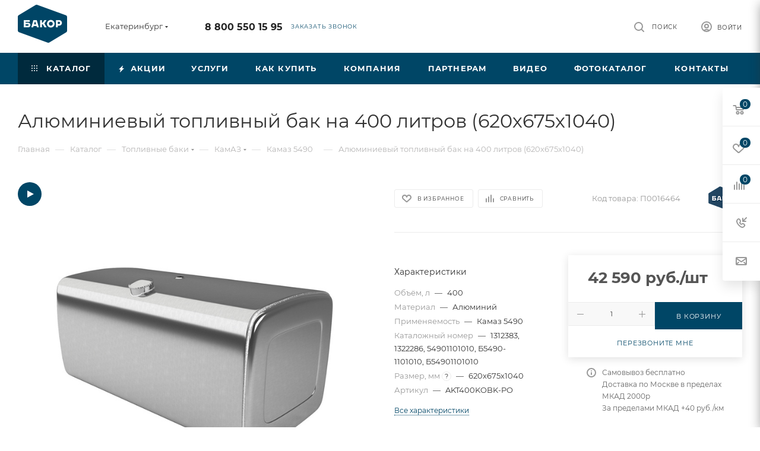

--- FILE ---
content_type: text/html; charset=UTF-8
request_url: https://ekb.bakor.pro/catalog/toplivnye_baki/kamaz/kamaz_5490/alyuminievyy_toplivnyy_bak_na_400_litrov_620kh675kh1040/
body_size: 104818
content:
<!DOCTYPE html>
<html xmlns="http://www.w3.org/1999/xhtml" xml:lang="ru" lang="ru"  >
<head><link rel="canonical" href="https://ekb.bakor.pro/catalog/toplivnye_baki/kamaz/kamaz_5490/alyuminievyy_toplivnyy_bak_na_400_litrov_620kh675kh1040/" />
	<title>Купить Алюминиевый топливный бак на 400 литров (620х675х1040) | Компания Бакор | Производство топливных баков №1 России</title>
	<meta name="viewport" content="initial-scale=1.0, width=device-width, maximum-scale=1" />
	<meta name="HandheldFriendly" content="true" />
	<meta name="yes" content="yes" />
	<meta name="apple-mobile-web-app-status-bar-style" content="black" />
	<meta name="SKYPE_TOOLBAR" content="SKYPE_TOOLBAR_PARSER_COMPATIBLE" />
	<meta http-equiv="Content-Type" content="text/html; charset=UTF-8" />
<meta name="keywords" content="Алюминиевый топливный бак на 400 л (620х675х1040), Топливные баки, топливный бак, бакор, топливный бак КамАЗ, алюминиевый бак" />
<meta name="description" content="Данный бензобак можно купить за 44720.00 руб. | Изготовитель: БАКОР | Компания Бакор | Производство топливных баков №1 России" />
<script data-skip-moving="true">(function(w, d, n) {var cl = "bx-core";var ht = d.documentElement;var htc = ht ? ht.className : undefined;if (htc === undefined || htc.indexOf(cl) !== -1){return;}var ua = n.userAgent;if (/(iPad;)|(iPhone;)/i.test(ua)){cl += " bx-ios";}else if (/Windows/i.test(ua)){cl += ' bx-win';}else if (/Macintosh/i.test(ua)){cl += " bx-mac";}else if (/Linux/i.test(ua) && !/Android/i.test(ua)){cl += " bx-linux";}else if (/Android/i.test(ua)){cl += " bx-android";}cl += (/(ipad|iphone|android|mobile|touch)/i.test(ua) ? " bx-touch" : " bx-no-touch");cl += w.devicePixelRatio && w.devicePixelRatio >= 2? " bx-retina": " bx-no-retina";if (/AppleWebKit/.test(ua)){cl += " bx-chrome";}else if (/Opera/.test(ua)){cl += " bx-opera";}else if (/Firefox/.test(ua)){cl += " bx-firefox";}ht.className = htc ? htc + " " + cl : cl;})(window, document, navigator);</script>

<link href="/bitrix/css/aspro.max/notice.min.css?17393380032876" rel="stylesheet"/>
<link href="/bitrix/js/ui/design-tokens/dist/ui.design-tokens.min.css?173933801323463" rel="stylesheet"/>
<link href="/bitrix/js/ui/fonts/opensans/ui.font.opensans.min.css?17393380132320" rel="stylesheet"/>
<link href="/bitrix/js/main/popup/dist/main.popup.bundle.min.css?175044252628056" rel="stylesheet"/>
<link href="/bitrix/css/main/bootstrap.min.css?1739338003121326" rel="stylesheet"/>
<link href="/bitrix/cache/css/s1/aspro_max/page_cf29e25a64469f2ff883867f6d93bf5e/page_cf29e25a64469f2ff883867f6d93bf5e_v1.css?1769145249166564" rel="stylesheet"/>
<link href="/bitrix/panel/main/popup.min.css?173933796620774" rel="stylesheet"/>
<link href="/bitrix/cache/css/s1/aspro_max/template_9a11af43aa0ab39adf0ffce7842dc685/template_9a11af43aa0ab39adf0ffce7842dc685_v1.css?17691707951203555" rel="stylesheet" data-template-style="true"/>


<script type="extension/settings" data-extension="currency.currency-core">{"region":"ru"}</script>


<link href="/bitrix/templates/aspro_max/css/critical.min.css?173933801524" data-skip-moving="true" rel="stylesheet">
<meta name="theme-color" content="#004666">
<style>:root{--theme-base-color: #004666;--theme-base-opacity-color: #0046661a;--theme-base-color-hue:199;--theme-base-color-saturation:100%;--theme-base-color-lightness:20%;}</style>
<style>html {--theme-page-width: 1500px;--theme-page-width-padding: 30px}</style>
<script data-skip-moving="true">window.lazySizesConfig = window.lazySizesConfig || {};lazySizesConfig.loadMode = 1;lazySizesConfig.expand = 200;lazySizesConfig.expFactor = 1;lazySizesConfig.hFac = 0.1;window.lazySizesConfig.loadHidden = false;window.lazySizesConfig.lazyClass = "lazy";</script>
<script src="/bitrix/templates/aspro_max/js/ls.unveilhooks.min.js" data-skip-moving="true" defer></script>
<script src="/bitrix/templates/aspro_max/js/lazysizes.min.js" data-skip-moving="true" defer></script>
<link href="/bitrix/templates/aspro_max/css/print.min.css?173933801521755" data-template-style="true" rel="stylesheet" media="print">
                    
                    <script data-skip-moving="true" src="/bitrix/js/main/jquery/jquery-3.6.0.min.js"></script>
                    <script data-skip-moving="true" src="/bitrix/templates/aspro_max/js/speed.min.js?=1739338015"></script>
<link rel="apple-touch-icon" sizes="180x180" href="/upload/CMax/e97/dq0v0wh6kif03zpvu672j3283y47051w.png" />
<meta property="og:description" content="Данный бензобак можно купить за 44720.00 руб. | Изготовитель: БАКОР | Компания Бакор | Производство топливных баков №1 России" />
<meta property="og:image" content="https://ekb.bakor.pro:443/upload/iblock/74a/4xgh4wwugxjtd7b0ahl2171z2g8mktfh.jpg" />
<link rel="image_src" href="https://ekb.bakor.pro:443/upload/iblock/74a/4xgh4wwugxjtd7b0ahl2171z2g8mktfh.jpg"  />
<meta property="og:title" content="Купить Алюминиевый топливный бак на 400 литров (620х675х1040) | Компания Бакор | Производство топливных баков №1 России" />
<meta property="og:type" content="website" />
<meta property="og:url" content="https://ekb.bakor.pro:443/catalog/toplivnye_baki/kamaz/kamaz_5490/alyuminievyy_toplivnyy_bak_na_400_litrov_620kh675kh1040/" />
		<style>html {--theme-items-gap:32px;--fixed-header:105px;--fixed-tabs:49px;}</style>	</head>
<body class=" site_s1  fill_bg_n catalog-delayed-btn-Y theme-light" id="main" data-site="/">
		
	<div id="panel"></div>
	
				<!--'start_frame_cache_basketitems-component-block'-->												<div id="ajax_basket"></div>
					<!--'end_frame_cache_basketitems-component-block'-->								<div class="cd-modal-bg"></div>
		<script data-skip-moving="true">var solutionName = 'arMaxOptions';</script>
		<script src="/bitrix/templates/aspro_max/js/setTheme.php?site_id=s1&site_dir=/" data-skip-moving="true"></script>
				<div class="wrapper1  header_bgcolored long_header colored_header catalog_page basket_fly fly2 basket_fill_WHITE side_LEFT block_side_NORMAL catalog_icons_N banner_auto with_fast_view mheader-v1 header-v1 header-font-lower_N regions_Y title_position_LEFT footer-v1_custom front-vindex1 mfixed_Y mfixed_view_always title-v3 lazy_Y with_phones compact-catalog dark-hover-overlay normal-catalog-img landing-normal big-banners-mobile-normal bottom-icons-panel-N compact-breadcrumbs-Y catalog-delayed-btn-Y  ">

<div class="mega_fixed_menu scrollblock">
	<div class="maxwidth-theme">
		<svg class="svg svg-close" width="14" height="14" viewBox="0 0 14 14">
		  <path data-name="Rounded Rectangle 568 copy 16" d="M1009.4,953l5.32,5.315a0.987,0.987,0,0,1,0,1.4,1,1,0,0,1-1.41,0L1008,954.4l-5.32,5.315a0.991,0.991,0,0,1-1.4-1.4L1006.6,953l-5.32-5.315a0.991,0.991,0,0,1,1.4-1.4l5.32,5.315,5.31-5.315a1,1,0,0,1,1.41,0,0.987,0.987,0,0,1,0,1.4Z" transform="translate(-1001 -946)"></path>
		</svg>
		<i class="svg svg-close mask arrow"></i>
		<div class="row">
			<div class="col-md-9">
				<div class="left_menu_block">
					<div class="logo_block flexbox flexbox--row align-items-normal">
						<div class="logo">
							<a href="/"><img src="/upload/CMax/6e8/ws0lefaa33qwt9wan1vue3w0ch8mid4r.png" alt="БАКОР" title="БАКОР" data-src="" /></a>						</div>
						<div class="top-description addr">
							Производство<br>
 баков №1 в&nbsp;<a href="/zavod-bakor-toplivnye-baki-1-v-rossii.php" target="_blank">России *</a>						</div>
					</div>
					<div class="search_block">
						<div class="search_wrap">
							<div class="search-block">

	<div class="search-wrapper">
		<div id="title-search_mega_menu">
			<form action="/catalog/" class="search">
				<div class="search-input-div">
					<input class="search-input" id="title-search-input_mega_menu" type="text" name="q" value="" placeholder="Поиск" size="20" maxlength="50" autocomplete="off" />
				</div>
				<div class="search-button-div">
					<button class="btn btn-search" type="submit" name="s" value="Найти"><i class="svg search2  inline " aria-hidden="true"><svg width="17" height="17" ><use xlink:href="/bitrix/templates/aspro_max/images/svg/header_icons_srite.svg?1754995342#search"></use></svg></i></button>
					
					<span class="close-block inline-search-hide"><span class="svg svg-close close-icons"></span></span>
				</div>
			</form>
		</div>
	</div>
							</div>
						</div>
					</div>
										<!-- noindex -->

	<div class="burger_menu_wrapper">
		
			<div class="top_link_wrapper">
				<div class="menu-item dropdown catalog wide_menu   active">
					<div class="wrap">
						<a class="dropdown-toggle" href="/catalog/">
							<div class="link-title color-theme-hover">
																	<i class="svg inline  svg-inline-icon_catalog" aria-hidden="true" ><svg xmlns="http://www.w3.org/2000/svg" width="10" height="10" viewBox="0 0 10 10"><path  data-name="Rounded Rectangle 969 copy 7" class="cls-1" d="M644,76a1,1,0,1,1-1,1A1,1,0,0,1,644,76Zm4,0a1,1,0,1,1-1,1A1,1,0,0,1,648,76Zm4,0a1,1,0,1,1-1,1A1,1,0,0,1,652,76Zm-8,4a1,1,0,1,1-1,1A1,1,0,0,1,644,80Zm4,0a1,1,0,1,1-1,1A1,1,0,0,1,648,80Zm4,0a1,1,0,1,1-1,1A1,1,0,0,1,652,80Zm-8,4a1,1,0,1,1-1,1A1,1,0,0,1,644,84Zm4,0a1,1,0,1,1-1,1A1,1,0,0,1,648,84Zm4,0a1,1,0,1,1-1,1A1,1,0,0,1,652,84Z" transform="translate(-643 -76)"/></svg></i>																Каталог							</div>
						</a>
													<span class="tail"></span>
							<div class="burger-dropdown-menu row">
								<div class="menu-wrapper" >
									
																														<div class="col-md-4 dropdown-submenu active has_img">
																						<a href="/catalog/toplivnye_baki/" class="color-theme-hover" title="Топливные баки">
												<span class="name option-font-bold">Топливные баки</span>
											</a>
																								<div class="burger-dropdown-menu toggle_menu">
																																									<div class="menu-item  dropdown-submenu ">
															<a href="/catalog/toplivnye_baki/gaz/" title="ГАЗ">
																<span class="name color-theme-hover">ГАЗ</span>
															</a>
																															<div class="burger-dropdown-menu with_padding">
																																			<div class="menu-item ">
																			<a href="/catalog/toplivnye_baki/gaz/valday/" title="Валдай">
																				<span class="name color-theme-hover">Валдай</span>
																			</a>
																		</div>
																																			<div class="menu-item ">
																			<a href="/catalog/toplivnye_baki/gaz/gaz_3307_3310/" title="ГАЗ 3307-3310">
																				<span class="name color-theme-hover">ГАЗ 3307-3310</span>
																			</a>
																		</div>
																																			<div class="menu-item ">
																			<a href="/catalog/toplivnye_baki/gaz/gaz_66/" title="ГАЗ 66">
																				<span class="name color-theme-hover">ГАЗ 66</span>
																			</a>
																		</div>
																																			<div class="menu-item ">
																			<a href="/catalog/toplivnye_baki/gaz/gazel/" title="Газель">
																				<span class="name color-theme-hover">Газель</span>
																			</a>
																		</div>
																																			<div class="menu-item ">
																			<a href="/catalog/toplivnye_baki/gaz/gazel_next/" title="Газель Next">
																				<span class="name color-theme-hover">Газель Next</span>
																			</a>
																		</div>
																																			<div class="menu-item ">
																			<a href="/catalog/toplivnye_baki/gaz/gazel_next_fermer/" title="Газель Next фермер">
																				<span class="name color-theme-hover">Газель Next фермер</span>
																			</a>
																		</div>
																																			<div class="menu-item ">
																			<a href="/catalog/toplivnye_baki/gaz/gazel_biznes/" title="Газель Бизнес">
																				<span class="name color-theme-hover">Газель Бизнес</span>
																			</a>
																		</div>
																																			<div class="menu-item ">
																			<a href="/catalog/toplivnye_baki/gaz/gazel_sobol_barguzin/" title="Газель Соболь, Баргузин">
																				<span class="name color-theme-hover">Газель Соболь, Баргузин</span>
																			</a>
																		</div>
																																			<div class="menu-item ">
																			<a href="/catalog/toplivnye_baki/gaz/gazel_fermer/" title="Газель Фермер">
																				<span class="name color-theme-hover">Газель Фермер</span>
																			</a>
																		</div>
																																			<div class="menu-item ">
																			<a href="/catalog/toplivnye_baki/gaz/gazel_tselnometallicheskaya/" title="Газель Цельнометаллическая">
																				<span class="name color-theme-hover">Газель Цельнометаллическая</span>
																			</a>
																		</div>
																																			<div class="menu-item ">
																			<a href="/catalog/toplivnye_baki/gaz/gazon_next/" title="Газон Next">
																				<span class="name color-theme-hover">Газон Next</span>
																			</a>
																		</div>
																																			<div class="menu-item ">
																			<a href="/catalog/toplivnye_baki/gaz/paz/" title="ПАЗ">
																				<span class="name color-theme-hover">ПАЗ</span>
																			</a>
																		</div>
																																			<div class="menu-item ">
																			<a href="/catalog/toplivnye_baki/gaz/valday_8/" title="Валдай 8">
																				<span class="name color-theme-hover">Валдай 8</span>
																			</a>
																		</div>
																																			<div class="menu-item ">
																			<a href="/catalog/toplivnye_baki/gaz/sadko/" title="Садко NEXT">
																				<span class="name color-theme-hover">Садко NEXT</span>
																			</a>
																		</div>
																																	</div>
																													</div>
																																									<div class="menu-item  dropdown-submenu active">
															<a href="/catalog/toplivnye_baki/kamaz/" title="КамАЗ">
																<span class="name color-theme-hover">КамАЗ</span>
															</a>
																															<div class="burger-dropdown-menu with_padding">
																																			<div class="menu-item ">
																			<a href="/catalog/toplivnye_baki/kamaz/kamaz_4308/" title="Камаз 4308">
																				<span class="name color-theme-hover">Камаз 4308</span>
																			</a>
																		</div>
																																			<div class="menu-item ">
																			<a href="/catalog/toplivnye_baki/kamaz/kamaz_4310/" title="Камаз 4310">
																				<span class="name color-theme-hover">Камаз 4310</span>
																			</a>
																		</div>
																																			<div class="menu-item ">
																			<a href="/catalog/toplivnye_baki/kamaz/kamaz_43118/" title="Камаз 43118">
																				<span class="name color-theme-hover">Камаз 43118</span>
																			</a>
																		</div>
																																			<div class="menu-item ">
																			<a href="/catalog/toplivnye_baki/kamaz/kamaz_53112/" title="Камаз 53112">
																				<span class="name color-theme-hover">Камаз 53112</span>
																			</a>
																		</div>
																																			<div class="menu-item ">
																			<a href="/catalog/toplivnye_baki/kamaz/kamaz_5320/" title="Камаз 5320">
																				<span class="name color-theme-hover">Камаз 5320</span>
																			</a>
																		</div>
																																			<div class="menu-item ">
																			<a href="/catalog/toplivnye_baki/kamaz/kamaz_53215/" title="Камаз 53215">
																				<span class="name color-theme-hover">Камаз 53215</span>
																			</a>
																		</div>
																																			<div class="menu-item ">
																			<a href="/catalog/toplivnye_baki/kamaz/kamaz_5411/" title="Камаз 5411">
																				<span class="name color-theme-hover">Камаз 5411</span>
																			</a>
																		</div>
																																			<div class="menu-item ">
																			<a href="/catalog/toplivnye_baki/kamaz/kamaz_54115/" title="Камаз 54115">
																				<span class="name color-theme-hover">Камаз 54115</span>
																			</a>
																		</div>
																																			<div class="menu-item ">
																			<a href="/catalog/toplivnye_baki/kamaz/kamaz_5460/" title="Камаз 5460">
																				<span class="name color-theme-hover">Камаз 5460</span>
																			</a>
																		</div>
																																			<div class="menu-item active">
																			<a href="/catalog/toplivnye_baki/kamaz/kamaz_5490/" title="Камаз 5490">
																				<span class="name color-theme-hover">Камаз 5490</span>
																			</a>
																		</div>
																																			<div class="menu-item ">
																			<a href="/catalog/toplivnye_baki/kamaz/kamaz_5511/" title="Камаз 5511">
																				<span class="name color-theme-hover">Камаз 5511</span>
																			</a>
																		</div>
																																			<div class="menu-item ">
																			<a href="/catalog/toplivnye_baki/kamaz/kamaz_65115/" title="Камаз 65115">
																				<span class="name color-theme-hover">Камаз 65115</span>
																			</a>
																		</div>
																																			<div class="menu-item ">
																			<a href="/catalog/toplivnye_baki/kamaz/kamaz_65117/" title="Камаз 65117">
																				<span class="name color-theme-hover">Камаз 65117</span>
																			</a>
																		</div>
																																			<div class="menu-item ">
																			<a href="/catalog/toplivnye_baki/kamaz/kamaz_6520/" title="Камаз 6520">
																				<span class="name color-theme-hover">Камаз 6520</span>
																			</a>
																		</div>
																																			<div class="menu-item ">
																			<a href="/catalog/toplivnye_baki/kamaz/65206_2013_2017gv/" title="Камаз 65206 2013-2017 г.в.">
																				<span class="name color-theme-hover">Камаз 65206 2013-2017 г.в.</span>
																			</a>
																		</div>
																																			<div class="menu-item ">
																			<a href="/catalog/toplivnye_baki/kamaz/kamaz_65206_2018_2020_g_v/" title="Камаз 65206 2018-2020 г.в.">
																				<span class="name color-theme-hover">Камаз 65206 2018-2020 г.в.</span>
																			</a>
																		</div>
																																			<div class="menu-item ">
																			<a href="/catalog/toplivnye_baki/kamaz/kamaz_6522/" title="Камаз 6522">
																				<span class="name color-theme-hover">Камаз 6522</span>
																			</a>
																		</div>
																																			<div class="menu-item ">
																			<a href="/catalog/toplivnye_baki/kamaz/kamaz_6540/" title="Камаз 6540">
																				<span class="name color-theme-hover">Камаз 6540</span>
																			</a>
																		</div>
																																			<div class="menu-item ">
																			<a href="/catalog/toplivnye_baki/kamaz/kamaz_6560/" title="Камаз 6560">
																				<span class="name color-theme-hover">Камаз 6560</span>
																			</a>
																		</div>
																																			<div class="menu-item ">
																			<a href="/catalog/toplivnye_baki/kamaz/kamaz_neo_2017_2018_g_v/" title="Камаз NEO 2017-2018 г.в.">
																				<span class="name color-theme-hover">Камаз NEO 2017-2018 г.в.</span>
																			</a>
																		</div>
																																			<div class="menu-item ">
																			<a href="/catalog/toplivnye_baki/kamaz/kamaz_neo/" title="Камаз NEO 2018-2020 г.в.">
																				<span class="name color-theme-hover">Камаз NEO 2018-2020 г.в.</span>
																			</a>
																		</div>
																																			<div class="menu-item ">
																			<a href="/catalog/toplivnye_baki/kamaz/kamaz_65205/" title="Камаз 65205">
																				<span class="name color-theme-hover">Камаз 65205</span>
																			</a>
																		</div>
																																	</div>
																													</div>
																																									<div class="menu-item  dropdown-submenu ">
															<a href="/catalog/toplivnye_baki/uaz/" title="УАЗ">
																<span class="name color-theme-hover">УАЗ</span>
															</a>
																															<div class="burger-dropdown-menu with_padding">
																																			<div class="menu-item ">
																			<a href="/catalog/toplivnye_baki/uaz/uaz_2206/" title="УАЗ 2206 БУХАНКА">
																				<span class="name color-theme-hover">УАЗ 2206 БУХАНКА</span>
																			</a>
																		</div>
																																			<div class="menu-item ">
																			<a href="/catalog/toplivnye_baki/uaz/uaz_3151/" title="УАЗ 3151">
																				<span class="name color-theme-hover">УАЗ 3151</span>
																			</a>
																		</div>
																																			<div class="menu-item ">
																			<a href="/catalog/toplivnye_baki/uaz/uaz_3303/" title="УАЗ 3303 бортовой">
																				<span class="name color-theme-hover">УАЗ 3303 бортовой</span>
																			</a>
																		</div>
																																			<div class="menu-item ">
																			<a href="/catalog/toplivnye_baki/uaz/uaz_3741_bukhanka_furgon/" title="УАЗ 3741 БУХАНКА фургон">
																				<span class="name color-theme-hover">УАЗ 3741 БУХАНКА фургон</span>
																			</a>
																		</div>
																																			<div class="menu-item ">
																			<a href="/catalog/toplivnye_baki/uaz/uaz_3909_fermer_tselnometallicheskiy/" title="УАЗ 3909 ФЕРМЕР цельнометаллический">
																				<span class="name color-theme-hover">УАЗ 3909 ФЕРМЕР цельнометаллический</span>
																			</a>
																		</div>
																																			<div class="menu-item ">
																			<a href="/catalog/toplivnye_baki/uaz/uaz_39094_fermer_bortovoy/" title="УАЗ 39094 ФЕРМЕР бортовой">
																				<span class="name color-theme-hover">УАЗ 39094 ФЕРМЕР бортовой</span>
																			</a>
																		</div>
																																			<div class="menu-item ">
																			<a href="/catalog/toplivnye_baki/uaz/uaz_3962_bukhanka/" title="УАЗ 3962 БУХАНКА">
																				<span class="name color-theme-hover">УАЗ 3962 БУХАНКА</span>
																			</a>
																		</div>
																																			<div class="menu-item ">
																			<a href="/catalog/toplivnye_baki/uaz/uaz_452/" title="УАЗ 452 БУХАНКА">
																				<span class="name color-theme-hover">УАЗ 452 БУХАНКА</span>
																			</a>
																		</div>
																																			<div class="menu-item ">
																			<a href="/catalog/toplivnye_baki/uaz/uaz_469/" title="УАЗ 469">
																				<span class="name color-theme-hover">УАЗ 469</span>
																			</a>
																		</div>
																																			<div class="menu-item ">
																			<a href="/catalog/toplivnye_baki/uaz/uaz_patriot/" title="УАЗ ПАТРИОТ">
																				<span class="name color-theme-hover">УАЗ ПАТРИОТ</span>
																			</a>
																		</div>
																																			<div class="menu-item ">
																			<a href="/catalog/toplivnye_baki/uaz/uaz_pikap/" title="УАЗ ПИКАП">
																				<span class="name color-theme-hover">УАЗ ПИКАП</span>
																			</a>
																		</div>
																																			<div class="menu-item ">
																			<a href="/catalog/toplivnye_baki/uaz/uaz_khanter/" title="УАЗ ХАНТЕР">
																				<span class="name color-theme-hover">УАЗ ХАНТЕР</span>
																			</a>
																		</div>
																																	</div>
																													</div>
																																									<div class="menu-item  dropdown-submenu ">
															<a href="/catalog/toplivnye_baki/mitsubishi/" title="Mitsubishi">
																<span class="name color-theme-hover">Mitsubishi</span>
															</a>
																															<div class="burger-dropdown-menu with_padding">
																																			<div class="menu-item ">
																			<a href="/catalog/toplivnye_baki/mitsubishi/lancer_9/" title="Lancer 9">
																				<span class="name color-theme-hover">Lancer 9</span>
																			</a>
																		</div>
																																			<div class="menu-item ">
																			<a href="/catalog/toplivnye_baki/mitsubishi/lancer_9_evolution/" title="Lancer 9 EVOLUTION">
																				<span class="name color-theme-hover">Lancer 9 EVOLUTION</span>
																			</a>
																		</div>
																																			<div class="menu-item ">
																			<a href="/catalog/toplivnye_baki/mitsubishi/montero_3/" title="Montero 3">
																				<span class="name color-theme-hover">Montero 3</span>
																			</a>
																		</div>
																																			<div class="menu-item ">
																			<a href="/catalog/toplivnye_baki/mitsubishi/pajero_1/" title="Pajero 1">
																				<span class="name color-theme-hover">Pajero 1</span>
																			</a>
																		</div>
																																			<div class="menu-item ">
																			<a href="/catalog/toplivnye_baki/mitsubishi/pajero_2/" title="Pajero 2">
																				<span class="name color-theme-hover">Pajero 2</span>
																			</a>
																		</div>
																																			<div class="menu-item ">
																			<a href="/catalog/toplivnye_baki/mitsubishi/pajero_2_korotysh/" title="Pajero 2 коротыш">
																				<span class="name color-theme-hover">Pajero 2 коротыш</span>
																			</a>
																		</div>
																																			<div class="menu-item ">
																			<a href="/catalog/toplivnye_baki/mitsubishi/pajero_3/" title="Pajero 3">
																				<span class="name color-theme-hover">Pajero 3</span>
																			</a>
																		</div>
																																			<div class="menu-item ">
																			<a href="/catalog/toplivnye_baki/mitsubishi/pajero_3_korotysh/" title="Pajero 3 коротыш">
																				<span class="name color-theme-hover">Pajero 3 коротыш</span>
																			</a>
																		</div>
																																			<div class="menu-item ">
																			<a href="/catalog/toplivnye_baki/mitsubishi/pajero_4/" title="Pajero 4">
																				<span class="name color-theme-hover">Pajero 4</span>
																			</a>
																		</div>
																																			<div class="menu-item ">
																			<a href="/catalog/toplivnye_baki/mitsubishi/pajero_4_korotysh/" title="Pajero 4 коротыш">
																				<span class="name color-theme-hover">Pajero 4 коротыш</span>
																			</a>
																		</div>
																																			<div class="menu-item ">
																			<a href="/catalog/toplivnye_baki/mitsubishi/pajero_sport_1/" title="Pajero sport 1">
																				<span class="name color-theme-hover">Pajero sport 1</span>
																			</a>
																		</div>
																																			<div class="menu-item ">
																			<a href="/catalog/toplivnye_baki/mitsubishi/pajero_sport_2/" title="Pajero sport 2">
																				<span class="name color-theme-hover">Pajero sport 2</span>
																			</a>
																		</div>
																																			<div class="menu-item ">
																			<a href="/catalog/toplivnye_baki/mitsubishi/L200/" title="L200">
																				<span class="name color-theme-hover">L200</span>
																			</a>
																		</div>
																																			<div class="menu-item ">
																			<a href="/catalog/toplivnye_baki/mitsubishi/pajero_sport_3/" title=" Pajero sport 3">
																				<span class="name color-theme-hover"> Pajero sport 3</span>
																			</a>
																		</div>
																																	</div>
																													</div>
																																									<div class="menu-item  dropdown-submenu ">
															<a href="/catalog/toplivnye_baki/daf/" title="Daf">
																<span class="name color-theme-hover">Daf</span>
															</a>
																															<div class="burger-dropdown-menu with_padding">
																																			<div class="menu-item ">
																			<a href="/catalog/toplivnye_baki/daf/95_xf/" title="95 XF">
																				<span class="name color-theme-hover">95 XF</span>
																			</a>
																		</div>
																																			<div class="menu-item ">
																			<a href="/catalog/toplivnye_baki/daf/cf_75/" title="CF 75">
																				<span class="name color-theme-hover">CF 75</span>
																			</a>
																		</div>
																																			<div class="menu-item ">
																			<a href="/catalog/toplivnye_baki/daf/cf_85/" title="CF 85">
																				<span class="name color-theme-hover">CF 85</span>
																			</a>
																		</div>
																																			<div class="menu-item ">
																			<a href="/catalog/toplivnye_baki/daf/xf_105/" title="XF 105">
																				<span class="name color-theme-hover">XF 105</span>
																			</a>
																		</div>
																																	</div>
																													</div>
																																									<div class="menu-item  dropdown-submenu ">
															<a href="/catalog/toplivnye_baki/ford/" title="Ford">
																<span class="name color-theme-hover">Ford</span>
															</a>
																															<div class="burger-dropdown-menu with_padding">
																																			<div class="menu-item ">
																			<a href="/catalog/toplivnye_baki/ford/ford_transit/" title="FORD TRANSIT">
																				<span class="name color-theme-hover">FORD TRANSIT</span>
																			</a>
																		</div>
																																	</div>
																													</div>
																																									<div class="menu-item  dropdown-submenu ">
															<a href="/catalog/toplivnye_baki/hyundai/" title="Hyundai">
																<span class="name color-theme-hover">Hyundai</span>
															</a>
																															<div class="burger-dropdown-menu with_padding">
																																			<div class="menu-item ">
																			<a href="/catalog/toplivnye_baki/hyundai/hd_120/" title="HD 120">
																				<span class="name color-theme-hover">HD 120</span>
																			</a>
																		</div>
																																			<div class="menu-item ">
																			<a href="/catalog/toplivnye_baki/hyundai/hd_35/" title="HD 35">
																				<span class="name color-theme-hover">HD 35</span>
																			</a>
																		</div>
																																			<div class="menu-item ">
																			<a href="/catalog/toplivnye_baki/hyundai/hd_500/" title="HD 500">
																				<span class="name color-theme-hover">HD 500</span>
																			</a>
																		</div>
																																			<div class="menu-item ">
																			<a href="/catalog/toplivnye_baki/hyundai/hd_65/" title="HD 65">
																				<span class="name color-theme-hover">HD 65</span>
																			</a>
																		</div>
																																			<div class="menu-item ">
																			<a href="/catalog/toplivnye_baki/hyundai/hd_72/" title="HD 72">
																				<span class="name color-theme-hover">HD 72</span>
																			</a>
																		</div>
																																			<div class="menu-item ">
																			<a href="/catalog/toplivnye_baki/hyundai/hd_78/" title="HD 78">
																				<span class="name color-theme-hover">HD 78</span>
																			</a>
																		</div>
																																			<div class="menu-item ">
																			<a href="/catalog/toplivnye_baki/hyundai/mighty_ex6/" title="MIGHTY EX6">
																				<span class="name color-theme-hover">MIGHTY EX6</span>
																			</a>
																		</div>
																																			<div class="menu-item ">
																			<a href="/catalog/toplivnye_baki/hyundai/mighty_ex8/" title="MIGHTY EX8">
																				<span class="name color-theme-hover">MIGHTY EX8</span>
																			</a>
																		</div>
																																			<div class="menu-item ">
																			<a href="/catalog/toplivnye_baki/hyundai/mighty_ex9/" title="MIGHTY EX9">
																				<span class="name color-theme-hover">MIGHTY EX9</span>
																			</a>
																		</div>
																																	</div>
																													</div>
																																									<div class="menu-item  dropdown-submenu ">
															<a href="/catalog/toplivnye_baki/iveco/" title="Iveco">
																<span class="name color-theme-hover">Iveco</span>
															</a>
																															<div class="burger-dropdown-menu with_padding">
																																			<div class="menu-item ">
																			<a href="/catalog/toplivnye_baki/iveco/daily/" title="Daily">
																				<span class="name color-theme-hover">Daily</span>
																			</a>
																		</div>
																																			<div class="menu-item ">
																			<a href="/catalog/toplivnye_baki/iveco/eurostar/" title="Eurostar">
																				<span class="name color-theme-hover">Eurostar</span>
																			</a>
																		</div>
																																			<div class="menu-item ">
																			<a href="/catalog/toplivnye_baki/iveco/eurostar_cursor/" title="Eurostar Cursor">
																				<span class="name color-theme-hover">Eurostar Cursor</span>
																			</a>
																		</div>
																																			<div class="menu-item ">
																			<a href="/catalog/toplivnye_baki/iveco/stralis/" title="Stralis">
																				<span class="name color-theme-hover">Stralis</span>
																			</a>
																		</div>
																																			<div class="menu-item ">
																			<a href="/catalog/toplivnye_baki/iveco/trakker/" title="Trakker">
																				<span class="name color-theme-hover">Trakker</span>
																			</a>
																		</div>
																																	</div>
																													</div>
																																									<div class="menu-item  dropdown-submenu ">
															<a href="/catalog/toplivnye_baki/man/" title="Man">
																<span class="name color-theme-hover">Man</span>
															</a>
																															<div class="burger-dropdown-menu with_padding">
																																			<div class="menu-item ">
																			<a href="/catalog/toplivnye_baki/man/tga/" title="TGA">
																				<span class="name color-theme-hover">TGA</span>
																			</a>
																		</div>
																																			<div class="menu-item ">
																			<a href="/catalog/toplivnye_baki/man/tgl/" title="TGL">
																				<span class="name color-theme-hover">TGL</span>
																			</a>
																		</div>
																																			<div class="menu-item ">
																			<a href="/catalog/toplivnye_baki/man/tgs/" title="TGS">
																				<span class="name color-theme-hover">TGS</span>
																			</a>
																		</div>
																																			<div class="menu-item ">
																			<a href="/catalog/toplivnye_baki/man/tgx/" title="TGX">
																				<span class="name color-theme-hover">TGX</span>
																			</a>
																		</div>
																																			<div class="menu-item ">
																			<a href="/catalog/toplivnye_baki/man/samosval_man/" title="Самосвал MAN">
																				<span class="name color-theme-hover">Самосвал MAN</span>
																			</a>
																		</div>
																																	</div>
																													</div>
																																									<div class="menu-item  dropdown-submenu ">
															<a href="/catalog/toplivnye_baki/mercedes/" title="Mercedes">
																<span class="name color-theme-hover">Mercedes</span>
															</a>
																															<div class="burger-dropdown-menu with_padding">
																																			<div class="menu-item ">
																			<a href="/catalog/toplivnye_baki/mercedes/actros/" title="Actros">
																				<span class="name color-theme-hover">Actros</span>
																			</a>
																		</div>
																																			<div class="menu-item ">
																			<a href="/catalog/toplivnye_baki/mercedes/axor/" title="Axor">
																				<span class="name color-theme-hover">Axor</span>
																			</a>
																		</div>
																																			<div class="menu-item ">
																			<a href="/catalog/toplivnye_baki/mercedes/sprinter_1995_2005/" title="Sprinter 1995-2005">
																				<span class="name color-theme-hover">Sprinter 1995-2005</span>
																			</a>
																		</div>
																																			<div class="menu-item ">
																			<a href="/catalog/toplivnye_baki/mercedes/sprinter_906_2006_2012/" title="Sprinter 906 2006-2012">
																				<span class="name color-theme-hover">Sprinter 906 2006-2012</span>
																			</a>
																		</div>
																																			<div class="menu-item ">
																			<a href="/catalog/toplivnye_baki/mercedes/sprinter_906_2013_2018/" title="Sprinter 906 2013-2018">
																				<span class="name color-theme-hover">Sprinter 906 2013-2018</span>
																			</a>
																		</div>
																																			<div class="menu-item ">
																			<a href="/catalog/toplivnye_baki/mercedes/sprinter_907/" title="Sprinter 907">
																				<span class="name color-theme-hover">Sprinter 907</span>
																			</a>
																		</div>
																																			<div class="menu-item ">
																			<a href="/catalog/toplivnye_baki/mercedes/atego/" title="Atego">
																				<span class="name color-theme-hover">Atego</span>
																			</a>
																		</div>
																																	</div>
																													</div>
																																									<div class="menu-item collapsed dropdown-submenu ">
															<a href="/catalog/toplivnye_baki/renault/" title="Renault">
																<span class="name color-theme-hover">Renault</span>
															</a>
																															<div class="burger-dropdown-menu with_padding">
																																			<div class="menu-item ">
																			<a href="/catalog/toplivnye_baki/renault/magnum/" title="Magnum">
																				<span class="name color-theme-hover">Magnum</span>
																			</a>
																		</div>
																																			<div class="menu-item ">
																			<a href="/catalog/toplivnye_baki/renault/premium/" title="Premium">
																				<span class="name color-theme-hover">Premium</span>
																			</a>
																		</div>
																																			<div class="menu-item ">
																			<a href="/catalog/toplivnye_baki/renault/t_series/" title="T Series">
																				<span class="name color-theme-hover">T Series</span>
																			</a>
																		</div>
																																			<div class="menu-item ">
																			<a href="/catalog/toplivnye_baki/renault/K-Series/" title="K Series">
																				<span class="name color-theme-hover">K Series</span>
																			</a>
																		</div>
																																			<div class="menu-item ">
																			<a href="/catalog/toplivnye_baki/renault/%D0%9A%D0%B5r%D0%B0%D1%85/" title="Кеrах">
																				<span class="name color-theme-hover">Кеrах</span>
																			</a>
																		</div>
																																			<div class="menu-item ">
																			<a href="/catalog/toplivnye_baki/renault/Midlum/" title="Midlum">
																				<span class="name color-theme-hover">Midlum</span>
																			</a>
																		</div>
																																			<div class="menu-item ">
																			<a href="/catalog/toplivnye_baki/renault/%D0%A1-Series/" title="С Series">
																				<span class="name color-theme-hover">С Series</span>
																			</a>
																		</div>
																																	</div>
																													</div>
																																									<div class="menu-item collapsed dropdown-submenu ">
															<a href="/catalog/toplivnye_baki/scania/" title="Scania">
																<span class="name color-theme-hover">Scania</span>
															</a>
																															<div class="burger-dropdown-menu with_padding">
																																			<div class="menu-item ">
																			<a href="/catalog/toplivnye_baki/scania/4_series/" title="4 SERIES">
																				<span class="name color-theme-hover">4 SERIES</span>
																			</a>
																		</div>
																																			<div class="menu-item ">
																			<a href="/catalog/toplivnye_baki/scania/4_series_griffin/" title="4 SERIES GRIFFIN">
																				<span class="name color-theme-hover">4 SERIES GRIFFIN</span>
																			</a>
																		</div>
																																			<div class="menu-item ">
																			<a href="/catalog/toplivnye_baki/scania/new_griffin/" title="NEW GRIFFIN">
																				<span class="name color-theme-hover">NEW GRIFFIN</span>
																			</a>
																		</div>
																																			<div class="menu-item ">
																			<a href="/catalog/toplivnye_baki/scania/s_series/" title="S (6-series)">
																				<span class="name color-theme-hover">S (6-series)</span>
																			</a>
																		</div>
																																			<div class="menu-item ">
																			<a href="/catalog/toplivnye_baki/scania/r_series/" title="R (5, 6-series)">
																				<span class="name color-theme-hover">R (5, 6-series)</span>
																			</a>
																		</div>
																																			<div class="menu-item ">
																			<a href="/catalog/toplivnye_baki/scania/streamline/" title="STREAMLINE">
																				<span class="name color-theme-hover">STREAMLINE</span>
																			</a>
																		</div>
																																	</div>
																													</div>
																																									<div class="menu-item collapsed dropdown-submenu ">
															<a href="/catalog/toplivnye_baki/shacman/" title="SHACMAN">
																<span class="name color-theme-hover">SHACMAN</span>
															</a>
																															<div class="burger-dropdown-menu with_padding">
																																			<div class="menu-item ">
																			<a href="/catalog/toplivnye_baki/shacman/f2000_sx385/" title="F2000/SX385">
																				<span class="name color-theme-hover">F2000/SX385</span>
																			</a>
																		</div>
																																			<div class="menu-item ">
																			<a href="/catalog/toplivnye_baki/shacman/f3000_sx331/" title="F3000/SX331">
																				<span class="name color-theme-hover">F3000/SX331</span>
																			</a>
																		</div>
																																			<div class="menu-item ">
																			<a href="/catalog/toplivnye_baki/shacman/m3000/" title="M3000">
																				<span class="name color-theme-hover">M3000</span>
																			</a>
																		</div>
																																			<div class="menu-item ">
																			<a href="/catalog/toplivnye_baki/shacman/x3000/" title="X3000">
																				<span class="name color-theme-hover">X3000</span>
																			</a>
																		</div>
																																			<div class="menu-item ">
																			<a href="/catalog/toplivnye_baki/shacman/X6000/" title="X6000">
																				<span class="name color-theme-hover">X6000</span>
																			</a>
																		</div>
																																	</div>
																													</div>
																																									<div class="menu-item collapsed  ">
															<a href="/catalog/toplivnye_baki/sinotruk_sitrak/" title="Sitrak">
																<span class="name color-theme-hover">Sitrak</span>
															</a>
																													</div>
																																									<div class="menu-item collapsed dropdown-submenu ">
															<a href="/catalog/toplivnye_baki/volvo/" title="Volvo">
																<span class="name color-theme-hover">Volvo</span>
															</a>
																															<div class="burger-dropdown-menu with_padding">
																																			<div class="menu-item ">
																			<a href="/catalog/toplivnye_baki/volvo/fh/" title="FH">
																				<span class="name color-theme-hover">FH</span>
																			</a>
																		</div>
																																			<div class="menu-item ">
																			<a href="/catalog/toplivnye_baki/volvo/fh_12/" title="FH 12">
																				<span class="name color-theme-hover">FH 12</span>
																			</a>
																		</div>
																																			<div class="menu-item ">
																			<a href="/catalog/toplivnye_baki/volvo/fh_13/" title="FH 13">
																				<span class="name color-theme-hover">FH 13</span>
																			</a>
																		</div>
																																			<div class="menu-item ">
																			<a href="/catalog/toplivnye_baki/volvo/fm/" title="FM">
																				<span class="name color-theme-hover">FM</span>
																			</a>
																		</div>
																																	</div>
																													</div>
																																									<div class="menu-item collapsed dropdown-submenu ">
															<a href="/catalog/toplivnye_baki/avtobusy/" title="Автобусы">
																<span class="name color-theme-hover">Автобусы</span>
															</a>
																															<div class="burger-dropdown-menu with_padding">
																																			<div class="menu-item ">
																			<a href="/catalog/toplivnye_baki/avtobusy/hyundai_county/" title="HYUNDAI COUNTY">
																				<span class="name color-theme-hover">HYUNDAI COUNTY</span>
																			</a>
																		</div>
																																	</div>
																													</div>
																																									<div class="menu-item collapsed dropdown-submenu ">
															<a href="/catalog/toplivnye_baki/zil/" title="ЗИЛ">
																<span class="name color-theme-hover">ЗИЛ</span>
															</a>
																															<div class="burger-dropdown-menu with_padding">
																																			<div class="menu-item ">
																			<a href="/catalog/toplivnye_baki/zil/zil_131/" title="ЗИЛ 131">
																				<span class="name color-theme-hover">ЗИЛ 131</span>
																			</a>
																		</div>
																																			<div class="menu-item ">
																			<a href="/catalog/toplivnye_baki/zil/zil_5301/" title="ЗИЛ 5301">
																				<span class="name color-theme-hover">ЗИЛ 5301</span>
																			</a>
																		</div>
																																	</div>
																													</div>
																																									<div class="menu-item collapsed dropdown-submenu ">
															<a href="/catalog/toplivnye_baki/maz/" title="МАЗ">
																<span class="name color-theme-hover">МАЗ</span>
															</a>
																															<div class="burger-dropdown-menu with_padding">
																																			<div class="menu-item ">
																			<a href="/catalog/toplivnye_baki/maz/maz_4370/" title="МАЗ 4370">
																				<span class="name color-theme-hover">МАЗ 4370</span>
																			</a>
																		</div>
																																			<div class="menu-item ">
																			<a href="/catalog/toplivnye_baki/maz/maz_4380/" title="МАЗ 4380">
																				<span class="name color-theme-hover">МАЗ 4380</span>
																			</a>
																		</div>
																																			<div class="menu-item ">
																			<a href="/catalog/toplivnye_baki/maz/maz_4570/" title="МАЗ 4570">
																				<span class="name color-theme-hover">МАЗ 4570</span>
																			</a>
																		</div>
																																			<div class="menu-item ">
																			<a href="/catalog/toplivnye_baki/maz/maz_5340/" title="МАЗ 5340">
																				<span class="name color-theme-hover">МАЗ 5340</span>
																			</a>
																		</div>
																																			<div class="menu-item ">
																			<a href="/catalog/toplivnye_baki/maz/maz_5440/" title="МАЗ 5440">
																				<span class="name color-theme-hover">МАЗ 5440</span>
																			</a>
																		</div>
																																			<div class="menu-item ">
																			<a href="/catalog/toplivnye_baki/maz/maz_5516/" title="МАЗ 5516">
																				<span class="name color-theme-hover">МАЗ 5516</span>
																			</a>
																		</div>
																																			<div class="menu-item ">
																			<a href="/catalog/toplivnye_baki/maz/maz_6317/" title="МАЗ 6317">
																				<span class="name color-theme-hover">МАЗ 6317</span>
																			</a>
																		</div>
																																			<div class="menu-item ">
																			<a href="/catalog/toplivnye_baki/maz/maz_6501/" title="МАЗ 6501">
																				<span class="name color-theme-hover">МАЗ 6501</span>
																			</a>
																		</div>
																																			<div class="menu-item ">
																			<a href="/catalog/toplivnye_baki/maz/maz_6516/" title="МАЗ 6516">
																				<span class="name color-theme-hover">МАЗ 6516</span>
																			</a>
																		</div>
																																	</div>
																													</div>
																																									<div class="menu-item collapsed dropdown-submenu ">
															<a href="/catalog/toplivnye_baki/malotonnazhnye_inomarki/" title="Малотоннажные иномарки">
																<span class="name color-theme-hover">Малотоннажные иномарки</span>
															</a>
																															<div class="burger-dropdown-menu with_padding">
																																			<div class="menu-item ">
																			<a href="/catalog/toplivnye_baki/malotonnazhnye_inomarki/baw_fenix/" title="BAW FENIX">
																				<span class="name color-theme-hover">BAW FENIX</span>
																			</a>
																		</div>
																																			<div class="menu-item ">
																			<a href="/catalog/toplivnye_baki/malotonnazhnye_inomarki/foton_ollin/" title="FOTON OLLIN">
																				<span class="name color-theme-hover">FOTON OLLIN</span>
																			</a>
																		</div>
																																			<div class="menu-item ">
																			<a href="/catalog/toplivnye_baki/malotonnazhnye_inomarki/freightliner/" title="FREIGHTLINER">
																				<span class="name color-theme-hover">FREIGHTLINER</span>
																			</a>
																		</div>
																																			<div class="menu-item ">
																			<a href="/catalog/toplivnye_baki/malotonnazhnye_inomarki/hino/" title="HINO">
																				<span class="name color-theme-hover">HINO</span>
																			</a>
																		</div>
																																			<div class="menu-item ">
																			<a href="/catalog/toplivnye_baki/malotonnazhnye_inomarki/isuzu/" title="ISUZU">
																				<span class="name color-theme-hover">ISUZU</span>
																			</a>
																		</div>
																																			<div class="menu-item ">
																			<a href="/catalog/toplivnye_baki/malotonnazhnye_inomarki/mitsubishi_fuso_canter/" title="MITSUBISHI FUSO CANTER">
																				<span class="name color-theme-hover">MITSUBISHI FUSO CANTER</span>
																			</a>
																		</div>
																																	</div>
																													</div>
																																									<div class="menu-item collapsed dropdown-submenu ">
															<a href="/catalog/toplivnye_baki/na_polupritsep/" title="На полуприцеп">
																<span class="name color-theme-hover">На полуприцеп</span>
															</a>
																															<div class="burger-dropdown-menu with_padding">
																																			<div class="menu-item ">
																			<a href="/catalog/toplivnye_baki/na_polupritsep/kassbohrer/" title="Kassbohrer">
																				<span class="name color-theme-hover">Kassbohrer</span>
																			</a>
																		</div>
																																			<div class="menu-item ">
																			<a href="/catalog/toplivnye_baki/na_polupritsep/kogel/" title="Kogel">
																				<span class="name color-theme-hover">Kogel</span>
																			</a>
																		</div>
																																			<div class="menu-item ">
																			<a href="/catalog/toplivnye_baki/na_polupritsep/krone/" title="Krone">
																				<span class="name color-theme-hover">Krone</span>
																			</a>
																		</div>
																																			<div class="menu-item ">
																			<a href="/catalog/toplivnye_baki/na_polupritsep/schmitz/" title="Schmitz">
																				<span class="name color-theme-hover">Schmitz</span>
																			</a>
																		</div>
																																			<div class="menu-item ">
																			<a href="/catalog/toplivnye_baki/na_polupritsep/wielton/" title="Wielton">
																				<span class="name color-theme-hover">Wielton</span>
																			</a>
																		</div>
																																			<div class="menu-item ">
																			<a href="/catalog/toplivnye_baki/na_polupritsep/polupritsep_maz/" title="Полуприцеп МАЗ">
																				<span class="name color-theme-hover">Полуприцеп МАЗ</span>
																			</a>
																		</div>
																																			<div class="menu-item ">
																			<a href="/catalog/toplivnye_baki/na_polupritsep/refrizherator/" title="Рефрижератор">
																				<span class="name color-theme-hover">Рефрижератор</span>
																			</a>
																		</div>
																																			<div class="menu-item ">
																			<a href="/catalog/toplivnye_baki/na_polupritsep/tonar/" title="Тонар">
																				<span class="name color-theme-hover">Тонар</span>
																			</a>
																		</div>
																																	</div>
																													</div>
																																									<div class="menu-item collapsed dropdown-submenu ">
															<a href="/catalog/toplivnye_baki/ural/" title="УРАЛ">
																<span class="name color-theme-hover">УРАЛ</span>
															</a>
																															<div class="burger-dropdown-menu with_padding">
																																			<div class="menu-item ">
																			<a href="/catalog/toplivnye_baki/ural/ural_4320/" title="УРАЛ 4320">
																				<span class="name color-theme-hover">УРАЛ 4320</span>
																			</a>
																		</div>
																																			<div class="menu-item ">
																			<a href="/catalog/toplivnye_baki/ural/ural_m/" title="УРАЛ M">
																				<span class="name color-theme-hover">УРАЛ M</span>
																			</a>
																		</div>
																																			<div class="menu-item ">
																			<a href="/catalog/toplivnye_baki/ural/ural_next/" title="УРАЛ NEXT">
																				<span class="name color-theme-hover">УРАЛ NEXT</span>
																			</a>
																		</div>
																																	</div>
																													</div>
																																									<div class="menu-item collapsed dropdown-submenu ">
															<a href="/catalog/toplivnye_baki/tank/" title="Tank">
																<span class="name color-theme-hover">Tank</span>
															</a>
																															<div class="burger-dropdown-menu with_padding">
																																			<div class="menu-item ">
																			<a href="/catalog/toplivnye_baki/tank/tank_300/" title="Tank 300">
																				<span class="name color-theme-hover">Tank 300</span>
																			</a>
																		</div>
																																	</div>
																													</div>
																																									<div class="menu-item collapsed dropdown-submenu ">
															<a href="/catalog/toplivnye_baki/nissan/" title="Nissan">
																<span class="name color-theme-hover">Nissan</span>
															</a>
																															<div class="burger-dropdown-menu with_padding">
																																			<div class="menu-item ">
																			<a href="/catalog/toplivnye_baki/nissan/patrol_y60/" title="Patrol Y60">
																				<span class="name color-theme-hover">Patrol Y60</span>
																			</a>
																		</div>
																																			<div class="menu-item ">
																			<a href="/catalog/toplivnye_baki/nissan/patrol_y61/" title="Patrol Y61">
																				<span class="name color-theme-hover">Patrol Y61</span>
																			</a>
																		</div>
																																	</div>
																													</div>
																																									<div class="menu-item collapsed dropdown-submenu ">
															<a href="/catalog/toplivnye_baki/toyota/" title="Toyota">
																<span class="name color-theme-hover">Toyota</span>
															</a>
																															<div class="burger-dropdown-menu with_padding">
																																			<div class="menu-item ">
																			<a href="/catalog/toplivnye_baki/toyota/prado_150/" title="Prado 150">
																				<span class="name color-theme-hover">Prado 150</span>
																			</a>
																		</div>
																																	</div>
																													</div>
																																									<div class="menu-item collapsed  ">
															<a href="/catalog/toplivnye_baki/kvadrotsikly/" title="Квадроциклы">
																<span class="name color-theme-hover">Квадроциклы</span>
															</a>
																													</div>
																																									<div class="menu-item collapsed dropdown-submenu ">
															<a href="/catalog/toplivnye_baki/faw/" title="FAW">
																<span class="name color-theme-hover">FAW</span>
															</a>
																															<div class="burger-dropdown-menu with_padding">
																																			<div class="menu-item ">
																			<a href="/catalog/toplivnye_baki/faw/j6/" title="J6">
																				<span class="name color-theme-hover">J6</span>
																			</a>
																		</div>
																																	</div>
																													</div>
																																									<div class="menu-item collapsed dropdown-submenu ">
															<a href="/catalog/toplivnye_baki/howo/" title="HOWO">
																<span class="name color-theme-hover">HOWO</span>
															</a>
																															<div class="burger-dropdown-menu with_padding">
																																			<div class="menu-item ">
																			<a href="/catalog/toplivnye_baki/howo/3327/" title="3327">
																				<span class="name color-theme-hover">3327</span>
																			</a>
																		</div>
																																			<div class="menu-item ">
																			<a href="/catalog/toplivnye_baki/howo/3407/" title="3407">
																				<span class="name color-theme-hover">3407</span>
																			</a>
																		</div>
																																			<div class="menu-item ">
																			<a href="/catalog/toplivnye_baki/howo/a5/" title="A5">
																				<span class="name color-theme-hover">A5</span>
																			</a>
																		</div>
																																			<div class="menu-item ">
																			<a href="/catalog/toplivnye_baki/howo/hw76/" title="HW76">
																				<span class="name color-theme-hover">HW76</span>
																			</a>
																		</div>
																																			<div class="menu-item ">
																			<a href="/catalog/toplivnye_baki/howo/tx/" title="TX">
																				<span class="name color-theme-hover">TX</span>
																			</a>
																		</div>
																																	</div>
																													</div>
																																									<div class="menu-item collapsed dropdown-submenu ">
															<a href="/catalog/toplivnye_baki/komplektuyushchie/" title="Комплектующие">
																<span class="name color-theme-hover">Комплектующие</span>
															</a>
																															<div class="burger-dropdown-menu with_padding">
																																			<div class="menu-item ">
																			<a href="/catalog/toplivnye_baki/komplektuyushchie/gorloviny/" title="Горловины">
																				<span class="name color-theme-hover">Горловины</span>
																			</a>
																		</div>
																																			<div class="menu-item ">
																			<a href="/catalog/toplivnye_baki/komplektuyushchie/datchiki_urovnya_topliva/" title="Датчики уровня топлива">
																				<span class="name color-theme-hover">Датчики уровня топлива</span>
																			</a>
																		</div>
																																			<div class="menu-item ">
																			<a href="/catalog/toplivnye_baki/komplektuyushchie/zashchita_topliva/" title="Защита топлива">
																				<span class="name color-theme-hover">Защита топлива</span>
																			</a>
																		</div>
																																			<div class="menu-item ">
																			<a href="/catalog/toplivnye_baki/komplektuyushchie/komplekty_metizov/" title="Комплекты метизов">
																				<span class="name color-theme-hover">Комплекты метизов</span>
																			</a>
																		</div>
																																			<div class="menu-item ">
																			<a href="/catalog/toplivnye_baki/komplektuyushchie/kronshteyny/" title="Кронштейны">
																				<span class="name color-theme-hover">Кронштейны</span>
																			</a>
																		</div>
																																			<div class="menu-item ">
																			<a href="/catalog/toplivnye_baki/komplektuyushchie/kryshki/" title="Крышки">
																				<span class="name color-theme-hover">Крышки</span>
																			</a>
																		</div>
																																			<div class="menu-item ">
																			<a href="/catalog/toplivnye_baki/komplektuyushchie/prochee/" title="Прочее">
																				<span class="name color-theme-hover">Прочее</span>
																			</a>
																		</div>
																																			<div class="menu-item ">
																			<a href="/catalog/toplivnye_baki/komplektuyushchie/rti/" title="РТИ">
																				<span class="name color-theme-hover">РТИ</span>
																			</a>
																		</div>
																																			<div class="menu-item ">
																			<a href="/catalog/toplivnye_baki/komplektuyushchie/toplivozaborniki/" title="Топливозаборники">
																				<span class="name color-theme-hover">Топливозаборники</span>
																			</a>
																		</div>
																																			<div class="menu-item ">
																			<a href="/catalog/toplivnye_baki/komplektuyushchie/khomuty/" title="Хомуты">
																				<span class="name color-theme-hover">Хомуты</span>
																			</a>
																		</div>
																																	</div>
																													</div>
																																									<div class="menu-item collapsed dropdown-submenu ">
															<a href="/catalog/toplivnye_baki/JAC/" title="JAC">
																<span class="name color-theme-hover">JAC</span>
															</a>
																															<div class="burger-dropdown-menu with_padding">
																																			<div class="menu-item ">
																			<a href="/catalog/toplivnye_baki/JAC/N90/" title="N90">
																				<span class="name color-theme-hover">N90</span>
																			</a>
																		</div>
																																			<div class="menu-item ">
																			<a href="/catalog/toplivnye_baki/JAC/N120/" title="N120">
																				<span class="name color-theme-hover">N120</span>
																			</a>
																		</div>
																																	</div>
																													</div>
																																									<div class="menu-item collapsed  ">
															<a href="/catalog/toplivnye_baki/spetsialnye-predlozheniya/" title="Специальные предложения">
																<span class="name color-theme-hover">Специальные предложения</span>
															</a>
																													</div>
																																									<div class="menu-item collapsed  ">
															<a href="/catalog/toplivnye_baki/baki_po_profilyu/" title="Баки по профилю">
																<span class="name color-theme-hover">Баки по профилю</span>
															</a>
																													</div>
																									</div>
																					</div>
									
																														<div class="col-md-4 dropdown-submenu  has_img">
																						<a href="/catalog/instrumentalnye_yashchiki/" class="color-theme-hover" title="Инструментальные ящики">
												<span class="name option-font-bold">Инструментальные ящики</span>
											</a>
																								<div class="burger-dropdown-menu toggle_menu">
																																									<div class="menu-item   ">
															<a href="/catalog/instrumentalnye_yashchiki/alyuminievye_yashchiki/" title="Алюминиевые ящики">
																<span class="name color-theme-hover">Алюминиевые ящики</span>
															</a>
																													</div>
																																									<div class="menu-item   ">
															<a href="/catalog/instrumentalnye_yashchiki/plastikovye_yashchiki/" title="Пластиковые ящики">
																<span class="name color-theme-hover">Пластиковые ящики</span>
															</a>
																													</div>
																																									<div class="menu-item   ">
															<a href="/catalog/instrumentalnye_yashchiki/stalnye_yashchiki/" title="Стальные ящики">
																<span class="name color-theme-hover">Стальные ящики</span>
															</a>
																													</div>
																																									<div class="menu-item   ">
															<a href="/catalog/instrumentalnye_yashchiki/yashchiki_iz_nerzhaveyki/" title="Ящики из нержавейки">
																<span class="name color-theme-hover">Ящики из нержавейки</span>
															</a>
																													</div>
																																									<div class="menu-item   ">
															<a href="/catalog/instrumentalnye_yashchiki/komplektuyushchie_k_instrumentalnym_yashchikam/" title="Комплектующие к инструментальным ящикам">
																<span class="name color-theme-hover">Комплектующие к инструментальным ящикам</span>
															</a>
																													</div>
																									</div>
																					</div>
									
																														<div class="col-md-4 dropdown-submenu  has_img">
																						<a href="/catalog/aksessuary/" class="color-theme-hover" title="Аксессуары">
												<span class="name option-font-bold">Аксессуары</span>
											</a>
																								<div class="burger-dropdown-menu toggle_menu">
																																									<div class="menu-item   ">
															<a href="/catalog/aksessuary/baki_dlya_vody/" title="Баки для воды">
																<span class="name color-theme-hover">Баки для воды</span>
															</a>
																													</div>
																																									<div class="menu-item   ">
															<a href="/catalog/aksessuary/bampery/" title="Бамперы">
																<span class="name color-theme-hover">Бамперы</span>
															</a>
																													</div>
																																									<div class="menu-item   ">
															<a href="/catalog/aksessuary/vozdushnye_avtonomnye_otopiteli/" title="Воздушные автономные отопители">
																<span class="name color-theme-hover">Воздушные автономные отопители</span>
															</a>
																													</div>
																																									<div class="menu-item   ">
															<a href="/catalog/aksessuary/krylya/" title="Крылья">
																<span class="name color-theme-hover">Крылья</span>
															</a>
																													</div>
																																									<div class="menu-item   ">
															<a href="/catalog/aksessuary/yashchiki_dlya_ognetushiteley/" title="Ящики для огнетушителей">
																<span class="name color-theme-hover">Ящики для огнетушителей</span>
															</a>
																													</div>
																																									<div class="menu-item   ">
															<a href="/catalog/aksessuary/komplektuyushchie_dlya_aksessuarov/" title="Комплектующие для аксессуаров">
																<span class="name color-theme-hover">Комплектующие для аксессуаров</span>
															</a>
																													</div>
																									</div>
																					</div>
									
																														<div class="col-md-4   has_img">
																						<a href="/catalog/gidrobaki/" class="color-theme-hover" title="Гидробаки">
												<span class="name option-font-bold">Гидробаки</span>
											</a>
																					</div>
																	</div>
							</div>
											</div>
				</div>
			</div>
					
		<div class="bottom_links_wrapper row">
								<div class="menu-item col-md-4 unvisible    ">
					<div class="wrap">
						<a class="" href="/offers/">
							<div class="link-title color-theme-hover">
																	<i class="svg inline  svg-inline-icon_discount" aria-hidden="true" ><svg xmlns="http://www.w3.org/2000/svg" width="9" height="12" viewBox="0 0 9 12"><path  data-name="Shape 943 copy 12" class="cls-1" d="M710,75l-7,7h3l-1,5,7-7h-3Z" transform="translate(-703 -75)"/></svg></i>																Акции							</div>
						</a>
											</div>
				</div>
								<div class="menu-item col-md-4 unvisible    ">
					<div class="wrap">
						<a class="" href="/services/servisnye-sluzhby/">
							<div class="link-title color-theme-hover">
																Услуги							</div>
						</a>
											</div>
				</div>
								<div class="menu-item col-md-4 unvisible dropdown   ">
					<div class="wrap">
						<a class="dropdown-toggle" href="/help/">
							<div class="link-title color-theme-hover">
																Как купить							</div>
						</a>
													<span class="tail"></span>
							<div class="burger-dropdown-menu">
								<div class="menu-wrapper" >
									
																														<div class="  ">
																						<a href="/help/payment/" class="color-theme-hover" title="Оплата">
												<span class="name option-font-bold">Оплата</span>
											</a>
																					</div>
									
																														<div class="  ">
																						<a href="/help/delivery/" class="color-theme-hover" title="Доставка">
												<span class="name option-font-bold">Доставка</span>
											</a>
																					</div>
									
																														<div class="  ">
																						<a href="/help/warranty/" class="color-theme-hover" title="Установка">
												<span class="name option-font-bold">Установка</span>
											</a>
																					</div>
																	</div>
							</div>
											</div>
				</div>
								<div class="menu-item col-md-4 unvisible dropdown   ">
					<div class="wrap">
						<a class="dropdown-toggle" href="/company/">
							<div class="link-title color-theme-hover">
																Компания							</div>
						</a>
													<span class="tail"></span>
							<div class="burger-dropdown-menu">
								<div class="menu-wrapper" >
									
																														<div class="  ">
																						<a href="/company/index.php" class="color-theme-hover" title="О компании">
												<span class="name option-font-bold">О компании</span>
											</a>
																					</div>
									
																														<div class="  ">
																						<a href="/company/reviews/" class="color-theme-hover" title="Отзывы">
												<span class="name option-font-bold">Отзывы</span>
											</a>
																					</div>
									
																														<div class="  ">
																						<a href="/company/docs/" class="color-theme-hover" title="Документы и лицензии">
												<span class="name option-font-bold">Документы и лицензии</span>
											</a>
																					</div>
									
																														<div class="  ">
																						<a href="/company/news/" class="color-theme-hover" title="Новости">
												<span class="name option-font-bold">Новости</span>
											</a>
																					</div>
																	</div>
							</div>
											</div>
				</div>
								<div class="menu-item col-md-4 unvisible    ">
					<div class="wrap">
						<a class="" href="/company/partners/">
							<div class="link-title color-theme-hover">
																Партнерам							</div>
						</a>
											</div>
				</div>
								<div class="menu-item col-md-4 unvisible dropdown   ">
					<div class="wrap">
						<a class="dropdown-toggle" href="/installation/">
							<div class="link-title color-theme-hover">
																Видео							</div>
						</a>
													<span class="tail"></span>
							<div class="burger-dropdown-menu">
								<div class="menu-wrapper" >
									
																														<div class="  ">
																						<a href="/installation/gaz/" class="color-theme-hover" title="ГАЗ">
												<span class="name option-font-bold">ГАЗ</span>
											</a>
																					</div>
									
																														<div class="  ">
																						<a href="/installation/uaz/" class="color-theme-hover" title="УАЗ">
												<span class="name option-font-bold">УАЗ</span>
											</a>
																					</div>
									
																														<div class="  ">
																						<a href="/installation/kamaz/" class="color-theme-hover" title="КамАЗ">
												<span class="name option-font-bold">КамАЗ</span>
											</a>
																					</div>
									
																														<div class="  ">
																						<a href="/installation/hyundai/" class="color-theme-hover" title="Hyundai">
												<span class="name option-font-bold">Hyundai</span>
											</a>
																					</div>
									
																														<div class="  ">
																						<a href="/installation/mitsubishi/" class="color-theme-hover" title="Mitsubishi">
												<span class="name option-font-bold">Mitsubishi</span>
											</a>
																					</div>
									
																														<div class="  ">
																						<a href="/installation/volvo/" class="color-theme-hover" title="Volvo">
												<span class="name option-font-bold">Volvo</span>
											</a>
																					</div>
									
																														<div class="  ">
																						<a href="/installation/baw/" class="color-theme-hover" title="BAW">
												<span class="name option-font-bold">BAW</span>
											</a>
																					</div>
									
																														<div class="  ">
																						<a href="/installation/daf/" class="color-theme-hover" title="DAF">
												<span class="name option-font-bold">DAF</span>
											</a>
																					</div>
									
																														<div class="  ">
																						<a href="/installation/ford/" class="color-theme-hover" title="Ford">
												<span class="name option-font-bold">Ford</span>
											</a>
																					</div>
									
																														<div class="  ">
																						<a href="/installation/foton/" class="color-theme-hover" title="FOTON">
												<span class="name option-font-bold">FOTON</span>
											</a>
																					</div>
									
																														<div class="  ">
																						<a href="/installation/hino/" class="color-theme-hover" title="Hino">
												<span class="name option-font-bold">Hino</span>
											</a>
																					</div>
									
																														<div class="  ">
																						<a href="/installation/hyva/" class="color-theme-hover" title="HYVA">
												<span class="name option-font-bold">HYVA</span>
											</a>
																					</div>
									
																														<div class="  ">
																						<a href="/installation/isuzu/" class="color-theme-hover" title="ISUZU">
												<span class="name option-font-bold">ISUZU</span>
											</a>
																					</div>
									
																														<div class="  ">
																						<a href="/installation/iveco/" class="color-theme-hover" title="Iveco">
												<span class="name option-font-bold">Iveco</span>
											</a>
																					</div>
									
																														<div class="  ">
																						<a href="/installation/man/" class="color-theme-hover" title="MAN">
												<span class="name option-font-bold">MAN</span>
											</a>
																					</div>
									
																														<div class="  ">
																						<a href="/installation/mercedes/" class="color-theme-hover" title="Mercedes">
												<span class="name option-font-bold">Mercedes</span>
											</a>
																					</div>
									
																														<div class="  ">
																						<a href="/installation/renault/" class="color-theme-hover" title="Renault">
												<span class="name option-font-bold">Renault</span>
											</a>
																					</div>
									
																														<div class="  ">
																						<a href="/installation/scania/" class="color-theme-hover" title="Scania">
												<span class="name option-font-bold">Scania</span>
											</a>
																					</div>
									
																														<div class="  ">
																						<a href="/installation/gorloviny/" class="color-theme-hover" title="Горловины">
												<span class="name option-font-bold">Горловины</span>
											</a>
																					</div>
									
																														<div class="  ">
																						<a href="/installation/zil/" class="color-theme-hover" title="ЗИЛ">
												<span class="name option-font-bold">ЗИЛ</span>
											</a>
																					</div>
									
																														<div class="  ">
																						<a href="/installation/kvadrotsiklov/" class="color-theme-hover" title="Квадроциклов">
												<span class="name option-font-bold">Квадроциклов</span>
											</a>
																					</div>
									
																														<div class="  ">
																						<a href="/installation/liaz/" class="color-theme-hover" title="ЛиАЗ">
												<span class="name option-font-bold">ЛиАЗ</span>
											</a>
																					</div>
									
																														<div class="  ">
																						<a href="/installation/maz/" class="color-theme-hover" title="МАЗ">
												<span class="name option-font-bold">МАЗ</span>
											</a>
																					</div>
									
																														<div class="  ">
																						<a href="/installation/nefaz/" class="color-theme-hover" title="НЕФАЗ">
												<span class="name option-font-bold">НЕФАЗ</span>
											</a>
																					</div>
									
																														<div class="  ">
																						<a href="/installation/refrizherator/" class="color-theme-hover" title="Полуприцеп">
												<span class="name option-font-bold">Полуприцеп</span>
											</a>
																					</div>
									
																														<div class="  ">
																						<a href="/installation/shevrolet/" class="color-theme-hover" title="Сhevrolet">
												<span class="name option-font-bold">Сhevrolet</span>
											</a>
																					</div>
									
																														<div class="  ">
																						<a href="/installation/ural/" class="color-theme-hover" title="УРАЛ">
												<span class="name option-font-bold">УРАЛ</span>
											</a>
																					</div>
									
																														<div class="  ">
																						<a href="/installation/aksessuary/" class="color-theme-hover" title="Аксессуары">
												<span class="name option-font-bold">Аксессуары</span>
											</a>
																					</div>
									
																														<div class="  ">
																						<a href="/installation/instrumentalnye-yashchiki/" class="color-theme-hover" title="Инструментальные ящики">
												<span class="name option-font-bold">Инструментальные ящики</span>
											</a>
																					</div>
									
																														<div class="  ">
																						<a href="/installation/ustanovki/" class="color-theme-hover" title="Установки">
												<span class="name option-font-bold">Установки</span>
											</a>
																					</div>
									
																														<div class="  ">
																						<a href="/installation/otzyvy-o-nas/" class="color-theme-hover" title="Отзывы">
												<span class="name option-font-bold">Отзывы</span>
											</a>
																					</div>
																	</div>
							</div>
											</div>
				</div>
								<div class="menu-item col-md-4 unvisible    ">
					<div class="wrap">
						<a class="" href="/photogallery/">
							<div class="link-title color-theme-hover">
																Фотокаталог							</div>
						</a>
											</div>
				</div>
								<div class="menu-item col-md-4 unvisible    ">
					<div class="wrap">
						<a class="" href="/contacts/">
							<div class="link-title color-theme-hover">
																Контакты							</div>
						</a>
											</div>
				</div>
					</div>

	</div>
					<!-- /noindex -->
														</div>
			</div>
			<div class="col-md-3">
				<div class="right_menu_block">
					<div class="contact_wrap">
						<div class="info">
							<div class="phone blocks">
								<div class="">
									<!--'start_frame_cache_header-allphones-block1'-->                                <!-- noindex -->
            <div class="phone with_dropdown white sm">
                                    <div class="wrap">
                        <div>
                                    <i class="svg svg-inline-phone  inline " aria-hidden="true"><svg width="5" height="13" ><use xlink:href="/bitrix/templates/aspro_max/images/svg/header_icons_srite.svg?1754995342#phone_footer"></use></svg></i><a rel="nofollow" href="tel:88005501595">8 800 550 15 95</a>
                                        </div>
                    </div>
                                            </div>
            <!-- /noindex -->
                <!--'end_frame_cache_header-allphones-block1'-->								</div>
								<div class="callback_wrap">
									<span class="callback-block animate-load font_upper colored" data-event="jqm" data-param-form_id="CALLBACK" data-name="callback">Заказать звонок</span>
								</div>
							</div>
							<div class="question_button_wrapper">
								<span class="btn btn-lg btn-transparent-border-color btn-wide animate-load colored_theme_hover_bg-el" data-event="jqm" data-param-form_id="ASK" data-name="ask">
									Задать вопрос								</span>
							</div>
							<div class="person_wrap">
        <!--'start_frame_cache_header-auth-block1'-->            <!-- noindex --><div class="auth_wr_inner "><a rel="nofollow" title="Мой кабинет" class="personal-link dark-color animate-load" data-event="jqm" data-param-backurl="%2Fcatalog%2Ftoplivnye_baki%2Fkamaz%2Fkamaz_5490%2Falyuminievyy_toplivnyy_bak_na_400_litrov_620kh675kh1040%2F" data-param-type="auth" data-name="auth" href="/personal/"><i class="svg svg-inline-cabinet big inline " aria-hidden="true"><svg width="18" height="18" ><use xlink:href="/bitrix/templates/aspro_max/images/svg/header_icons_srite.svg?1754995342#user"></use></svg></i><span class="wrap"><span class="name">Войти</span></span></a></div><!-- /noindex -->        <!--'end_frame_cache_header-auth-block1'-->
            <!--'start_frame_cache_mobile-basket-with-compare-block1'-->        <!-- noindex -->
                    <div class="menu middle">
                <ul>
                                            <li class="counters">
                            <a rel="nofollow" class="dark-color basket-link basket ready " href="/basket/">
                                <i class="svg  svg-inline-basket" aria-hidden="true" ><svg class="" width="19" height="16" viewBox="0 0 19 16"><path data-name="Ellipse 2 copy 9" class="cls-1" d="M956.047,952.005l-0.939,1.009-11.394-.008-0.952-1-0.953-6h-2.857a0.862,0.862,0,0,1-.952-1,1.025,1.025,0,0,1,1.164-1h2.327c0.3,0,.6.006,0.6,0.006a1.208,1.208,0,0,1,1.336.918L943.817,947h12.23L957,948v1Zm-11.916-3,0.349,2h10.007l0.593-2Zm1.863,5a3,3,0,1,1-3,3A3,3,0,0,1,945.994,954.005ZM946,958a1,1,0,1,0-1-1A1,1,0,0,0,946,958Zm7.011-4a3,3,0,1,1-3,3A3,3,0,0,1,953.011,954.005ZM953,958a1,1,0,1,0-1-1A1,1,0,0,0,953,958Z" transform="translate(-938 -944)"></path></svg></i>                                <span>Корзина<span class="count js-count empted">0</span></span>
                            </a>
                        </li>
                                                                <li class="counters">
                            <a rel="nofollow"
                                class="dark-color basket-link delay ready "
                                href="/personal/favorite/"
                            >
                                <i class="svg  svg-inline-basket" aria-hidden="true" ><svg xmlns="http://www.w3.org/2000/svg" width="16" height="13" viewBox="0 0 16 13"><defs><style>.clsw-1{fill:#fff;fill-rule:evenodd;}</style></defs><path class="clsw-1" d="M506.755,141.6l0,0.019s-4.185,3.734-5.556,4.973a0.376,0.376,0,0,1-.076.056,1.838,1.838,0,0,1-1.126.357,1.794,1.794,0,0,1-1.166-.4,0.473,0.473,0,0,1-.1-0.076c-1.427-1.287-5.459-4.878-5.459-4.878l0-.019A4.494,4.494,0,1,1,500,135.7,4.492,4.492,0,1,1,506.755,141.6Zm-3.251-5.61A2.565,2.565,0,0,0,501,138h0a1,1,0,1,1-2,0h0a2.565,2.565,0,0,0-2.506-2,2.5,2.5,0,0,0-1.777,4.264l-0.013.019L500,145.1l5.179-4.749c0.042-.039.086-0.075,0.126-0.117l0.052-.047-0.006-.008A2.494,2.494,0,0,0,503.5,135.993Z" transform="translate(-492 -134)"/></svg></i>                                <span>Избранные товары<span class="count js-count empted">0</span></span>
                            </a>
                        </li>
                                    </ul>
            </div>
                            <div class="menu middle">
                <ul>
                    <li class="counters">
                        <a rel="nofollow" class="dark-color basket-link compare ready " href="/catalog/compare.php">
                            <i class="svg inline  svg-inline-compare " aria-hidden="true" ><svg xmlns="http://www.w3.org/2000/svg" width="18" height="17" viewBox="0 0 18 17"><defs><style>.cls-1{fill:#333;fill-rule:evenodd;}</style></defs><path  data-name="Rounded Rectangle 865" class="cls-1" d="M597,78a1,1,0,0,1,1,1v9a1,1,0,0,1-2,0V79A1,1,0,0,1,597,78Zm4-6a1,1,0,0,1,1,1V88a1,1,0,0,1-2,0V73A1,1,0,0,1,601,72Zm4,8a1,1,0,0,1,1,1v7a1,1,0,0,1-2,0V81A1,1,0,0,1,605,80Zm-12-5a1,1,0,0,1,1,1V88a1,1,0,0,1-2,0V76A1,1,0,0,1,593,75Zm-4,5a1,1,0,0,1,1,1v7a1,1,0,0,1-2,0V81A1,1,0,0,1,589,80Z" transform="translate(-588 -72)"/></svg>
</i>                            <span>Сравнение товаров<span class="count js-count empted">0</span></span>
                        </a>
                    </li>
                </ul>
            </div>
                <!-- /noindex -->
        <!--'end_frame_cache_mobile-basket-with-compare-block1'-->    							</div>
						</div>
					</div>
					<div class="footer_wrap">
													<div class="inline-block">
								<div class="top-description no-title">
									<!--'start_frame_cache_allregions-list-block1'-->			<div class="region_wrapper">
			<div class="io_wrapper">
				<i class="svg svg-inline-mark  inline " aria-hidden="true"><svg width="13" height="13" ><use xlink:href="/bitrix/templates/aspro_max/images/svg/header_icons_srite.svg?1754995342#location"></use></svg></i>				<div class="city_title">Ваш город</div>
									<div class="js_city_chooser  animate-load  io_wrapper" data-event="jqm" data-name="city_chooser_small" data-param-href="%2Fcatalog%2Ftoplivnye_baki%2Fkamaz%2Fkamaz_5490%2Falyuminievyy_toplivnyy_bak_na_400_litrov_620kh675kh1040%2F" data-param-form_id="city_chooser">
						<span>Екатеринбург</span><span class="arrow"><i class="svg inline  svg-inline-down" aria-hidden="true" ><svg xmlns="http://www.w3.org/2000/svg" width="5" height="3" viewBox="0 0 5 3"><path class="cls-1" d="M250,80h5l-2.5,3Z" transform="translate(-250 -80)"/></svg></i></span>
					</div>
							</div>
					</div>
	<!--'end_frame_cache_allregions-list-block1'-->								</div>
							</div>
						
                        <!--'start_frame_cache_email-block1'-->        
                                                <div class="email blocks color-theme-hover">
                        <i class="svg inline  svg-inline-email" aria-hidden="true" ><svg xmlns="http://www.w3.org/2000/svg" width="11" height="9" viewBox="0 0 11 9"><path  data-name="Rectangle 583 copy 16" class="cls-1" d="M367,142h-7a2,2,0,0,1-2-2v-5a2,2,0,0,1,2-2h7a2,2,0,0,1,2,2v5A2,2,0,0,1,367,142Zm0-2v-3.039L364,139h-1l-3-2.036V140h7Zm-6.634-5,3.145,2.079L366.634,135h-6.268Z" transform="translate(-358 -133)"/></svg></i>                                                    <a href="mailto:zavod@bakor.pro" target="_blank">zavod@bakor.pro</a>
                                            </div>
                <!--'end_frame_cache_email-block1'-->        
                        <!--'start_frame_cache_address-block1'-->        
                                                <div class="address blocks">
                        <i class="svg inline  svg-inline-addr" aria-hidden="true" ><svg xmlns="http://www.w3.org/2000/svg" width="9" height="12" viewBox="0 0 9 12"><path class="cls-1" d="M959.135,82.315l0.015,0.028L955.5,87l-3.679-4.717,0.008-.013a4.658,4.658,0,0,1-.83-2.655,4.5,4.5,0,1,1,9,0A4.658,4.658,0,0,1,959.135,82.315ZM955.5,77a2.5,2.5,0,0,0-2.5,2.5,2.467,2.467,0,0,0,.326,1.212l-0.014.022,2.181,3.336,2.034-3.117c0.033-.046.063-0.094,0.093-0.142l0.066-.1-0.007-.009a2.468,2.468,0,0,0,.32-1.2A2.5,2.5,0,0,0,955.5,77Z" transform="translate(-951 -75)"/></svg></i>                        Екатеринбург, ул. Лукиных, 1                    </div>
                <!--'end_frame_cache_address-block1'-->        
    						<div class="social-block">
							<div class="social-icons">
		<!-- noindex -->
	<ul>
					<li class="vk">
				<a href="https://vk.com/zavodbakor" target="_blank" rel="nofollow" title="Вконтакте">
					Вконтакте				</a>
			</li>
													<li class="telegram">
				<a href="https://t.me/zavodbakor" target="_blank" rel="nofollow" title="Telegram">
					Telegram				</a>
			</li>
							<li class="ytb">
				<a href="https://www.youtube.com/@zavodbakor?sub_confirmation=1" target="_blank" rel="nofollow" title="YouTube">
					YouTube				</a>
			</li>
							<li class="odn">
				<a href="https://ok.ru/zavodbakor" target="_blank" rel="nofollow" title="Одноклассники">
					Одноклассники				</a>
			</li>
				        														<li class="whats">
				<a href="https://wa.me/79274549409" target="_blank" rel="nofollow" title="WhatsApp">
					WhatsApp				</a>
			</li>
							<li class="zen">
				<a href="https://dzen.ru/zavodbakor" target="_blank" rel="nofollow" title="Яндекс.Дзен">
					Яндекс.Дзен				</a>
			</li>
											</ul>
	<!-- /noindex -->
</div>
						</div>
					</div>
				</div>
			</div>
		</div>
	</div>
</div>
<div class="header_wrap visible-lg visible-md title-v3 ">
	<header id="header">
		<div class="header-wrapper">
	<div class="logo_and_menu-row header__top-part">
		<div class="maxwidth-theme logo-row">
			<div class="header__top-inner">
				<div class="logo-block floated header__top-item no-shrinked">
						<div class="logo">
							<a href="/"><img src="/upload/CMax/6e8/ws0lefaa33qwt9wan1vue3w0ch8mid4r.png" alt="БАКОР" title="БАКОР" data-src="" /></a>						</div>
				</div>
				<div class="float_wrapper header__top-item ">
					<div class="hidden-sm hidden-xs">
						<div class="top-description addr">
							Производство<br>
 баков №1 в&nbsp;<a href="/zavod-bakor-toplivnye-baki-1-v-rossii.php" target="_blank">России *</a>						</div>
					</div>
				</div>
									<div class="header__top-item">
						<div class="line-block line-block--8">
							<div class="line-block__item">
								<div class="top-description no-title">
									<!--'start_frame_cache_allregions-list-block2'-->			<div class="region_wrapper">
			<div class="io_wrapper">
				<i class="svg svg-inline-mark  inline " aria-hidden="true"><svg width="13" height="13" ><use xlink:href="/bitrix/templates/aspro_max/images/svg/header_icons_srite.svg?1754995342#location"></use></svg></i>				<div class="city_title">Ваш город</div>
									<div class="js_city_chooser  animate-load  io_wrapper" data-event="jqm" data-name="city_chooser_small" data-param-href="%2Fcatalog%2Ftoplivnye_baki%2Fkamaz%2Fkamaz_5490%2Falyuminievyy_toplivnyy_bak_na_400_litrov_620kh675kh1040%2F" data-param-form_id="city_chooser">
						<span>Екатеринбург</span><span class="arrow"><i class="svg inline  svg-inline-down" aria-hidden="true" ><svg xmlns="http://www.w3.org/2000/svg" width="5" height="3" viewBox="0 0 5 3"><path class="cls-1" d="M250,80h5l-2.5,3Z" transform="translate(-250 -80)"/></svg></i></span>
					</div>
							</div>
					</div>
	<!--'end_frame_cache_allregions-list-block2'-->								</div>
							</div>
						</div>
					</div>
				<div class="header__top-item flex1">
					<div class="wrap_icon inner-table-block">
						<div class="phone-block flexbox flexbox--row fontUp">
															<!--'start_frame_cache_header-allphones-block2'-->                                <!-- noindex -->
            <div class="phone with_dropdown no-icons">
                                    <i class="svg svg-inline-phone  inline " aria-hidden="true"><svg width="5" height="13" ><use xlink:href="/bitrix/templates/aspro_max/images/svg/header_icons_srite.svg?1754995342#phone_black"></use></svg></i><a rel="nofollow" href="tel:88005501595">8 800 550 15 95</a>
                                            </div>
            <!-- /noindex -->
                <!--'end_frame_cache_header-allphones-block2'-->																						<div class="inline-block">
									<span class="callback-block animate-load colored" data-event="jqm" data-param-form_id="CALLBACK" data-name="callback">Заказать звонок</span>
								</div>
													</div>
					</div>
				</div>
				<div class="right-icons wb header__top-item">
					<div class="line-block line-block--40 line-block--40-1200">
																		                        
						<div class="line-block__item no-shrinked">
							<div class="wrap_icon">
								<button class="top-btn inline-search-show">
									<i class="svg svg-inline-search inline " aria-hidden="true"><svg width="17" height="17" ><use xlink:href="/bitrix/templates/aspro_max/images/svg/header_icons_srite.svg?1754995342#search"></use></svg></i>									<span class="title">Поиск</span>
								</button>
							</div>
						</div>
						<div class="line-block__item no-shrinked">
							<div class="wrap_icon inner-table-block person">
        <!--'start_frame_cache_header-auth-block2'-->            <!-- noindex --><div class="auth_wr_inner "><a rel="nofollow" title="Мой кабинет" class="personal-link dark-color animate-load" data-event="jqm" data-param-backurl="%2Fcatalog%2Ftoplivnye_baki%2Fkamaz%2Fkamaz_5490%2Falyuminievyy_toplivnyy_bak_na_400_litrov_620kh675kh1040%2F" data-param-type="auth" data-name="auth" href="/personal/"><i class="svg svg-inline-cabinet big inline " aria-hidden="true"><svg width="18" height="18" ><use xlink:href="/bitrix/templates/aspro_max/images/svg/header_icons_srite.svg?1754995342#user"></use></svg></i><span class="wrap"><span class="name">Войти</span></span></a></div><!-- /noindex -->        <!--'end_frame_cache_header-auth-block2'-->
    							</div>
						</div>
											</div>
				</div>
			</div>
		</div>
	</div>
	<div class="menu-row middle-block bgcolored">
		<div class="maxwidth-theme">
			<div class="row">
				<div class="col-md-12">
					<div class="menu-only">
						<nav class="mega-menu sliced">
										<div class="table-menu">
		<table>
			<tr>
					<td class="menu-item unvisible dropdown catalog wide_menu   active">
						<div class="wrap">
							<a class="dropdown-toggle" href="/catalog/">
								<div>
																			<i class="svg inline  svg-inline-icon_catalog" aria-hidden="true" ><svg xmlns="http://www.w3.org/2000/svg" width="10" height="10" viewBox="0 0 10 10"><path  data-name="Rounded Rectangle 969 copy 7" class="cls-1" d="M644,76a1,1,0,1,1-1,1A1,1,0,0,1,644,76Zm4,0a1,1,0,1,1-1,1A1,1,0,0,1,648,76Zm4,0a1,1,0,1,1-1,1A1,1,0,0,1,652,76Zm-8,4a1,1,0,1,1-1,1A1,1,0,0,1,644,80Zm4,0a1,1,0,1,1-1,1A1,1,0,0,1,648,80Zm4,0a1,1,0,1,1-1,1A1,1,0,0,1,652,80Zm-8,4a1,1,0,1,1-1,1A1,1,0,0,1,644,84Zm4,0a1,1,0,1,1-1,1A1,1,0,0,1,648,84Zm4,0a1,1,0,1,1-1,1A1,1,0,0,1,652,84Z" transform="translate(-643 -76)"/></svg></i>																		Каталог																			<i class="svg svg-inline-down" aria-hidden="true"><svg width="5" height="3" ><use xlink:href="/bitrix/templates/aspro_max/images/svg/trianglearrow_sprite.svg?1739338015#trianglearrow_down"></use></svg></i>																	</div>
							</a>
																							<span class="tail"></span>
								<div class="dropdown-menu with_right_block long-menu-items BANNER">
																			<div class="menu-navigation">
											<div class="menu-navigation__sections-wrapper">
												<div class="customScrollbar scrollblock">
													<div class="menu-navigation__sections">
																													<div class="menu-navigation__sections-item active">
																<a
																	href="/catalog/toplivnye_baki/"
																	class="menu-navigation__sections-item-link font_xs colored_theme_text  menu-navigation__sections-item-dropdown"
																>
																																			<i class="svg right svg-inline-right inline " aria-hidden="true"><svg width="3" height="5" ><use xlink:href="/bitrix/templates/aspro_max/images/svg/trianglearrow_sprite.svg?1739338015#trianglearrow_right"></use></svg></i>																																																			<span class="name">Топливные баки</span>
																</a>
															</div>
																													<div class="menu-navigation__sections-item">
																<a
																	href="/catalog/instrumentalnye_yashchiki/"
																	class="menu-navigation__sections-item-link font_xs dark_link  menu-navigation__sections-item-dropdown"
																>
																																			<i class="svg right svg-inline-right inline " aria-hidden="true"><svg width="3" height="5" ><use xlink:href="/bitrix/templates/aspro_max/images/svg/trianglearrow_sprite.svg?1739338015#trianglearrow_right"></use></svg></i>																																																			<span class="name">Инструментальные ящики</span>
																</a>
															</div>
																													<div class="menu-navigation__sections-item">
																<a
																	href="/catalog/aksessuary/"
																	class="menu-navigation__sections-item-link font_xs dark_link  menu-navigation__sections-item-dropdown"
																>
																																			<i class="svg right svg-inline-right inline " aria-hidden="true"><svg width="3" height="5" ><use xlink:href="/bitrix/templates/aspro_max/images/svg/trianglearrow_sprite.svg?1739338015#trianglearrow_right"></use></svg></i>																																																			<span class="name">Аксессуары</span>
																</a>
															</div>
																													<div class="menu-navigation__sections-item">
																<a
																	href="/catalog/gidrobaki/"
																	class="menu-navigation__sections-item-link font_xs dark_link "
																>
																																																			<span class="name">Гидробаки</span>
																</a>
															</div>
																											</div>
												</div>
											</div>
											<div class="menu-navigation__content">
																		<div class="customScrollbar scrollblock scrollblock--thick">
										<ul class="menu-wrapper menu-type-4" >
																																																																										<li class="dropdown-submenu icon active has_img parent-items">
																													<div class="flexbox flex-reverse">
																																																																																<div class="subitems-wrapper">
																	<ul class="menu-wrapper" >
																																																								<li class="dropdown-submenu   has_img">
																												<div class="menu_img ">
						<a href="/catalog/toplivnye_baki/gaz/" class="noborder img_link colored_theme_svg">
															<img class="lazy" src="/bitrix/templates/aspro_max/images/loaders/double_ring.svg" data-src="/upload/resize_cache/iblock/8bd/60_60_0/s3ao1vyxu2ug8jcz3h0qm02woging7nn.png" alt="ГАЗ" title="ГАЗ" />
													</a>
					</div>
														<a href="/catalog/toplivnye_baki/gaz/" title="ГАЗ">
						<span class="name option-font-bold">ГАЗ</span><i class="svg right svg-inline-right" aria-hidden="true"><svg width="3" height="5" ><use xlink:href="/bitrix/templates/aspro_max/images/svg/trianglearrow_sprite.svg?1739338015#trianglearrow_right"></use></svg></i>							</a>
														<ul class="dropdown-menu toggle_menu">
																	<li class="menu-item   ">
							<a href="/catalog/toplivnye_baki/gaz/valday/" title="Валдай"><span class="name">Валдай</span>
							</a>
													</li>
																	<li class="menu-item   ">
							<a href="/catalog/toplivnye_baki/gaz/gaz_3307_3310/" title="ГАЗ 3307-3310"><span class="name">ГАЗ 3307-3310</span>
							</a>
													</li>
																	<li class="menu-item   ">
							<a href="/catalog/toplivnye_baki/gaz/gaz_66/" title="ГАЗ 66"><span class="name">ГАЗ 66</span>
							</a>
													</li>
																	<li class="menu-item   ">
							<a href="/catalog/toplivnye_baki/gaz/gazel/" title="Газель"><span class="name">Газель</span>
							</a>
													</li>
																	<li class="menu-item   ">
							<a href="/catalog/toplivnye_baki/gaz/gazel_next/" title="Газель Next"><span class="name">Газель Next</span>
							</a>
													</li>
																	<li class="menu-item   ">
							<a href="/catalog/toplivnye_baki/gaz/gazel_next_fermer/" title="Газель Next фермер"><span class="name">Газель Next фермер</span>
							</a>
													</li>
																	<li class="menu-item   ">
							<a href="/catalog/toplivnye_baki/gaz/gazel_biznes/" title="Газель Бизнес"><span class="name">Газель Бизнес</span>
							</a>
													</li>
																	<li class="menu-item   ">
							<a href="/catalog/toplivnye_baki/gaz/gazel_sobol_barguzin/" title="Газель Соболь, Баргузин"><span class="name">Газель Соболь, Баргузин</span>
							</a>
													</li>
																	<li class="menu-item   ">
							<a href="/catalog/toplivnye_baki/gaz/gazel_fermer/" title="Газель Фермер"><span class="name">Газель Фермер</span>
							</a>
													</li>
																	<li class="menu-item   ">
							<a href="/catalog/toplivnye_baki/gaz/gazel_tselnometallicheskaya/" title="Газель Цельнометаллическая"><span class="name">Газель Цельнометаллическая</span>
							</a>
													</li>
																	<li class="menu-item collapsed  ">
							<a href="/catalog/toplivnye_baki/gaz/gazon_next/" title="Газон Next"><span class="name">Газон Next</span>
							</a>
													</li>
																	<li class="menu-item collapsed  ">
							<a href="/catalog/toplivnye_baki/gaz/paz/" title="ПАЗ"><span class="name">ПАЗ</span>
							</a>
													</li>
																	<li class="menu-item collapsed  ">
							<a href="/catalog/toplivnye_baki/gaz/valday_8/" title="Валдай 8"><span class="name">Валдай 8</span>
							</a>
													</li>
																	<li class="menu-item collapsed  ">
							<a href="/catalog/toplivnye_baki/gaz/sadko/" title="Садко NEXT"><span class="name">Садко NEXT</span>
							</a>
													</li>
																<li><span class="more_items with_dropdown">+ &nbsp;ЕЩЕ 4</span></li>
									</ul>
																								</li>
																																																								<li class="dropdown-submenu  active has_img">
																												<div class="menu_img ">
						<a href="/catalog/toplivnye_baki/kamaz/" class="noborder img_link colored_theme_svg">
															<img class="lazy" src="/bitrix/templates/aspro_max/images/loaders/double_ring.svg" data-src="/upload/resize_cache/iblock/9f9/60_60_0/syg0b790l89f2fj9dz39jjdi2iufozih.png" alt="КамАЗ" title="КамАЗ" />
													</a>
					</div>
														<a href="/catalog/toplivnye_baki/kamaz/" title="КамАЗ">
						<span class="name option-font-bold">КамАЗ</span><i class="svg right svg-inline-right" aria-hidden="true"><svg width="3" height="5" ><use xlink:href="/bitrix/templates/aspro_max/images/svg/trianglearrow_sprite.svg?1739338015#trianglearrow_right"></use></svg></i>							</a>
														<ul class="dropdown-menu toggle_menu">
																	<li class="menu-item   ">
							<a href="/catalog/toplivnye_baki/kamaz/kamaz_4308/" title="Камаз 4308"><span class="name">Камаз 4308</span>
							</a>
													</li>
																	<li class="menu-item   ">
							<a href="/catalog/toplivnye_baki/kamaz/kamaz_4310/" title="Камаз 4310"><span class="name">Камаз 4310</span>
							</a>
													</li>
																	<li class="menu-item   ">
							<a href="/catalog/toplivnye_baki/kamaz/kamaz_43118/" title="Камаз 43118"><span class="name">Камаз 43118</span>
							</a>
													</li>
																	<li class="menu-item   ">
							<a href="/catalog/toplivnye_baki/kamaz/kamaz_53112/" title="Камаз 53112"><span class="name">Камаз 53112</span>
							</a>
													</li>
																	<li class="menu-item   ">
							<a href="/catalog/toplivnye_baki/kamaz/kamaz_5320/" title="Камаз 5320"><span class="name">Камаз 5320</span>
							</a>
													</li>
																	<li class="menu-item   ">
							<a href="/catalog/toplivnye_baki/kamaz/kamaz_53215/" title="Камаз 53215"><span class="name">Камаз 53215</span>
							</a>
													</li>
																	<li class="menu-item   ">
							<a href="/catalog/toplivnye_baki/kamaz/kamaz_5411/" title="Камаз 5411"><span class="name">Камаз 5411</span>
							</a>
													</li>
																	<li class="menu-item   ">
							<a href="/catalog/toplivnye_baki/kamaz/kamaz_54115/" title="Камаз 54115"><span class="name">Камаз 54115</span>
							</a>
													</li>
																	<li class="menu-item   ">
							<a href="/catalog/toplivnye_baki/kamaz/kamaz_5460/" title="Камаз 5460"><span class="name">Камаз 5460</span>
							</a>
													</li>
																	<li class="menu-item   active">
							<a href="/catalog/toplivnye_baki/kamaz/kamaz_5490/" title="Камаз 5490"><span class="name">Камаз 5490</span>
							</a>
													</li>
																	<li class="menu-item collapsed  ">
							<a href="/catalog/toplivnye_baki/kamaz/kamaz_5511/" title="Камаз 5511"><span class="name">Камаз 5511</span>
							</a>
													</li>
																	<li class="menu-item collapsed  ">
							<a href="/catalog/toplivnye_baki/kamaz/kamaz_65115/" title="Камаз 65115"><span class="name">Камаз 65115</span>
							</a>
													</li>
																	<li class="menu-item collapsed  ">
							<a href="/catalog/toplivnye_baki/kamaz/kamaz_65117/" title="Камаз 65117"><span class="name">Камаз 65117</span>
							</a>
													</li>
																	<li class="menu-item collapsed  ">
							<a href="/catalog/toplivnye_baki/kamaz/kamaz_6520/" title="Камаз 6520"><span class="name">Камаз 6520</span>
							</a>
													</li>
																	<li class="menu-item collapsed  ">
							<a href="/catalog/toplivnye_baki/kamaz/65206_2013_2017gv/" title="Камаз 65206 2013-2017 г.в."><span class="name">Камаз 65206 2013-2017 г.в.</span>
							</a>
													</li>
																	<li class="menu-item collapsed  ">
							<a href="/catalog/toplivnye_baki/kamaz/kamaz_65206_2018_2020_g_v/" title="Камаз 65206 2018-2020 г.в."><span class="name">Камаз 65206 2018-2020 г.в.</span>
							</a>
													</li>
																	<li class="menu-item collapsed  ">
							<a href="/catalog/toplivnye_baki/kamaz/kamaz_6522/" title="Камаз 6522"><span class="name">Камаз 6522</span>
							</a>
													</li>
																	<li class="menu-item collapsed  ">
							<a href="/catalog/toplivnye_baki/kamaz/kamaz_6540/" title="Камаз 6540"><span class="name">Камаз 6540</span>
							</a>
													</li>
																	<li class="menu-item collapsed  ">
							<a href="/catalog/toplivnye_baki/kamaz/kamaz_6560/" title="Камаз 6560"><span class="name">Камаз 6560</span>
							</a>
													</li>
																	<li class="menu-item collapsed  ">
							<a href="/catalog/toplivnye_baki/kamaz/kamaz_neo_2017_2018_g_v/" title="Камаз NEO 2017-2018 г.в."><span class="name">Камаз NEO 2017-2018 г.в.</span>
							</a>
													</li>
																	<li class="menu-item collapsed  ">
							<a href="/catalog/toplivnye_baki/kamaz/kamaz_neo/" title="Камаз NEO 2018-2020 г.в."><span class="name">Камаз NEO 2018-2020 г.в.</span>
							</a>
													</li>
																	<li class="menu-item collapsed  ">
							<a href="/catalog/toplivnye_baki/kamaz/kamaz_65205/" title="Камаз 65205"><span class="name">Камаз 65205</span>
							</a>
													</li>
																<li><span class="more_items with_dropdown">+ &nbsp;ЕЩЕ 12</span></li>
									</ul>
																								</li>
																																																								<li class="dropdown-submenu   has_img">
																												<div class="menu_img ">
						<a href="/catalog/toplivnye_baki/uaz/" class="noborder img_link colored_theme_svg">
															<img class="lazy" src="/bitrix/templates/aspro_max/images/loaders/double_ring.svg" data-src="/upload/resize_cache/iblock/f12/60_60_0/qnu7w66xr1oisz3oldnhxyb9pwgddxs0.png" alt="УАЗ" title="УАЗ" />
													</a>
					</div>
														<a href="/catalog/toplivnye_baki/uaz/" title="УАЗ">
						<span class="name option-font-bold">УАЗ</span><i class="svg right svg-inline-right" aria-hidden="true"><svg width="3" height="5" ><use xlink:href="/bitrix/templates/aspro_max/images/svg/trianglearrow_sprite.svg?1739338015#trianglearrow_right"></use></svg></i>							</a>
														<ul class="dropdown-menu toggle_menu">
																	<li class="menu-item   ">
							<a href="/catalog/toplivnye_baki/uaz/uaz_2206/" title="УАЗ 2206 БУХАНКА"><span class="name">УАЗ 2206 БУХАНКА</span>
							</a>
													</li>
																	<li class="menu-item   ">
							<a href="/catalog/toplivnye_baki/uaz/uaz_3151/" title="УАЗ 3151"><span class="name">УАЗ 3151</span>
							</a>
													</li>
																	<li class="menu-item   ">
							<a href="/catalog/toplivnye_baki/uaz/uaz_3303/" title="УАЗ 3303 бортовой"><span class="name">УАЗ 3303 бортовой</span>
							</a>
													</li>
																	<li class="menu-item   ">
							<a href="/catalog/toplivnye_baki/uaz/uaz_3741_bukhanka_furgon/" title="УАЗ 3741 БУХАНКА фургон"><span class="name">УАЗ 3741 БУХАНКА фургон</span>
							</a>
													</li>
																	<li class="menu-item   ">
							<a href="/catalog/toplivnye_baki/uaz/uaz_3909_fermer_tselnometallicheskiy/" title="УАЗ 3909 ФЕРМЕР цельнометаллический"><span class="name">УАЗ 3909 ФЕРМЕР цельнометаллический</span>
							</a>
													</li>
																	<li class="menu-item   ">
							<a href="/catalog/toplivnye_baki/uaz/uaz_39094_fermer_bortovoy/" title="УАЗ 39094 ФЕРМЕР бортовой"><span class="name">УАЗ 39094 ФЕРМЕР бортовой</span>
							</a>
													</li>
																	<li class="menu-item   ">
							<a href="/catalog/toplivnye_baki/uaz/uaz_3962_bukhanka/" title="УАЗ 3962 БУХАНКА"><span class="name">УАЗ 3962 БУХАНКА</span>
							</a>
													</li>
																	<li class="menu-item   ">
							<a href="/catalog/toplivnye_baki/uaz/uaz_452/" title="УАЗ 452 БУХАНКА"><span class="name">УАЗ 452 БУХАНКА</span>
							</a>
													</li>
																	<li class="menu-item   ">
							<a href="/catalog/toplivnye_baki/uaz/uaz_469/" title="УАЗ 469"><span class="name">УАЗ 469</span>
							</a>
													</li>
																	<li class="menu-item   ">
							<a href="/catalog/toplivnye_baki/uaz/uaz_patriot/" title="УАЗ ПАТРИОТ"><span class="name">УАЗ ПАТРИОТ</span>
							</a>
													</li>
																	<li class="menu-item collapsed  ">
							<a href="/catalog/toplivnye_baki/uaz/uaz_pikap/" title="УАЗ ПИКАП"><span class="name">УАЗ ПИКАП</span>
							</a>
													</li>
																	<li class="menu-item collapsed  ">
							<a href="/catalog/toplivnye_baki/uaz/uaz_khanter/" title="УАЗ ХАНТЕР"><span class="name">УАЗ ХАНТЕР</span>
							</a>
													</li>
																<li><span class="more_items with_dropdown">+ &nbsp;ЕЩЕ 2</span></li>
									</ul>
																								</li>
																																																								<li class="dropdown-submenu   has_img">
																												<div class="menu_img ">
						<a href="/catalog/toplivnye_baki/mitsubishi/" class="noborder img_link colored_theme_svg">
															<img class="lazy" src="/bitrix/templates/aspro_max/images/loaders/double_ring.svg" data-src="/upload/resize_cache/iblock/667/60_60_0/anb8qlfaswzil2ecm19odu3i4c1e96rr.png" alt="Mitsubishi" title="Mitsubishi" />
													</a>
					</div>
														<a href="/catalog/toplivnye_baki/mitsubishi/" title="Mitsubishi">
						<span class="name option-font-bold">Mitsubishi</span><i class="svg right svg-inline-right" aria-hidden="true"><svg width="3" height="5" ><use xlink:href="/bitrix/templates/aspro_max/images/svg/trianglearrow_sprite.svg?1739338015#trianglearrow_right"></use></svg></i>							</a>
														<ul class="dropdown-menu toggle_menu">
																	<li class="menu-item   ">
							<a href="/catalog/toplivnye_baki/mitsubishi/lancer_9/" title="Lancer 9"><span class="name">Lancer 9</span>
							</a>
													</li>
																	<li class="menu-item   ">
							<a href="/catalog/toplivnye_baki/mitsubishi/lancer_9_evolution/" title="Lancer 9 EVOLUTION"><span class="name">Lancer 9 EVOLUTION</span>
							</a>
													</li>
																	<li class="menu-item   ">
							<a href="/catalog/toplivnye_baki/mitsubishi/montero_3/" title="Montero 3"><span class="name">Montero 3</span>
							</a>
													</li>
																	<li class="menu-item   ">
							<a href="/catalog/toplivnye_baki/mitsubishi/pajero_1/" title="Pajero 1"><span class="name">Pajero 1</span>
							</a>
													</li>
																	<li class="menu-item   ">
							<a href="/catalog/toplivnye_baki/mitsubishi/pajero_2/" title="Pajero 2"><span class="name">Pajero 2</span>
							</a>
													</li>
																	<li class="menu-item   ">
							<a href="/catalog/toplivnye_baki/mitsubishi/pajero_2_korotysh/" title="Pajero 2 коротыш"><span class="name">Pajero 2 коротыш</span>
							</a>
													</li>
																	<li class="menu-item   ">
							<a href="/catalog/toplivnye_baki/mitsubishi/pajero_3/" title="Pajero 3"><span class="name">Pajero 3</span>
							</a>
													</li>
																	<li class="menu-item   ">
							<a href="/catalog/toplivnye_baki/mitsubishi/pajero_3_korotysh/" title="Pajero 3 коротыш"><span class="name">Pajero 3 коротыш</span>
							</a>
													</li>
																	<li class="menu-item   ">
							<a href="/catalog/toplivnye_baki/mitsubishi/pajero_4/" title="Pajero 4"><span class="name">Pajero 4</span>
							</a>
													</li>
																	<li class="menu-item   ">
							<a href="/catalog/toplivnye_baki/mitsubishi/pajero_4_korotysh/" title="Pajero 4 коротыш"><span class="name">Pajero 4 коротыш</span>
							</a>
													</li>
																	<li class="menu-item collapsed  ">
							<a href="/catalog/toplivnye_baki/mitsubishi/pajero_sport_1/" title="Pajero sport 1"><span class="name">Pajero sport 1</span>
							</a>
													</li>
																	<li class="menu-item collapsed  ">
							<a href="/catalog/toplivnye_baki/mitsubishi/pajero_sport_2/" title="Pajero sport 2"><span class="name">Pajero sport 2</span>
							</a>
													</li>
																	<li class="menu-item collapsed  ">
							<a href="/catalog/toplivnye_baki/mitsubishi/L200/" title="L200"><span class="name">L200</span>
							</a>
													</li>
																	<li class="menu-item collapsed  ">
							<a href="/catalog/toplivnye_baki/mitsubishi/pajero_sport_3/" title=" Pajero sport 3"><span class="name"> Pajero sport 3</span>
							</a>
													</li>
																<li><span class="more_items with_dropdown">+ &nbsp;ЕЩЕ 4</span></li>
									</ul>
																								</li>
																																																								<li class="dropdown-submenu   has_img">
																												<div class="menu_img ">
						<a href="/catalog/toplivnye_baki/daf/" class="noborder img_link colored_theme_svg">
															<img class="lazy" src="/bitrix/templates/aspro_max/images/loaders/double_ring.svg" data-src="/upload/resize_cache/iblock/93b/60_60_0/fur4b26bakp7g9wbq52gxrag4dhmusjs.png" alt="Daf" title="Daf" />
													</a>
					</div>
														<a href="/catalog/toplivnye_baki/daf/" title="Daf">
						<span class="name option-font-bold">Daf</span><i class="svg right svg-inline-right" aria-hidden="true"><svg width="3" height="5" ><use xlink:href="/bitrix/templates/aspro_max/images/svg/trianglearrow_sprite.svg?1739338015#trianglearrow_right"></use></svg></i>							</a>
														<ul class="dropdown-menu toggle_menu">
																	<li class="menu-item   ">
							<a href="/catalog/toplivnye_baki/daf/95_xf/" title="95 XF"><span class="name">95 XF</span>
							</a>
													</li>
																	<li class="menu-item   ">
							<a href="/catalog/toplivnye_baki/daf/cf_75/" title="CF 75"><span class="name">CF 75</span>
							</a>
													</li>
																	<li class="menu-item   ">
							<a href="/catalog/toplivnye_baki/daf/cf_85/" title="CF 85"><span class="name">CF 85</span>
							</a>
													</li>
																	<li class="menu-item   ">
							<a href="/catalog/toplivnye_baki/daf/xf_105/" title="XF 105"><span class="name">XF 105</span>
							</a>
													</li>
														</ul>
																								</li>
																																																								<li class="dropdown-submenu   has_img">
																												<div class="menu_img ">
						<a href="/catalog/toplivnye_baki/ford/" class="noborder img_link colored_theme_svg">
															<img class="lazy" src="/bitrix/templates/aspro_max/images/loaders/double_ring.svg" data-src="/upload/resize_cache/iblock/a9b/60_60_0/wxvjww8fuu0n6l1e4tqpcdl8lo9p046o.png" alt="Ford" title="Ford" />
													</a>
					</div>
														<a href="/catalog/toplivnye_baki/ford/" title="Ford">
						<span class="name option-font-bold">Ford</span><i class="svg right svg-inline-right" aria-hidden="true"><svg width="3" height="5" ><use xlink:href="/bitrix/templates/aspro_max/images/svg/trianglearrow_sprite.svg?1739338015#trianglearrow_right"></use></svg></i>							</a>
														<ul class="dropdown-menu toggle_menu">
																	<li class="menu-item   ">
							<a href="/catalog/toplivnye_baki/ford/ford_transit/" title="FORD TRANSIT"><span class="name">FORD TRANSIT</span>
							</a>
													</li>
														</ul>
																								</li>
																																																								<li class="dropdown-submenu   has_img">
																												<div class="menu_img ">
						<a href="/catalog/toplivnye_baki/hyundai/" class="noborder img_link colored_theme_svg">
															<img class="lazy" src="/bitrix/templates/aspro_max/images/loaders/double_ring.svg" data-src="/upload/resize_cache/iblock/eed/60_60_0/l3x6oosjn7ffxpco9js7wv7x1sr2qrdu.png" alt="Hyundai" title="Hyundai" />
													</a>
					</div>
														<a href="/catalog/toplivnye_baki/hyundai/" title="Hyundai">
						<span class="name option-font-bold">Hyundai</span><i class="svg right svg-inline-right" aria-hidden="true"><svg width="3" height="5" ><use xlink:href="/bitrix/templates/aspro_max/images/svg/trianglearrow_sprite.svg?1739338015#trianglearrow_right"></use></svg></i>							</a>
														<ul class="dropdown-menu toggle_menu">
																	<li class="menu-item   ">
							<a href="/catalog/toplivnye_baki/hyundai/hd_120/" title="HD 120"><span class="name">HD 120</span>
							</a>
													</li>
																	<li class="menu-item   ">
							<a href="/catalog/toplivnye_baki/hyundai/hd_35/" title="HD 35"><span class="name">HD 35</span>
							</a>
													</li>
																	<li class="menu-item   ">
							<a href="/catalog/toplivnye_baki/hyundai/hd_500/" title="HD 500"><span class="name">HD 500</span>
							</a>
													</li>
																	<li class="menu-item   ">
							<a href="/catalog/toplivnye_baki/hyundai/hd_65/" title="HD 65"><span class="name">HD 65</span>
							</a>
													</li>
																	<li class="menu-item   ">
							<a href="/catalog/toplivnye_baki/hyundai/hd_72/" title="HD 72"><span class="name">HD 72</span>
							</a>
													</li>
																	<li class="menu-item   ">
							<a href="/catalog/toplivnye_baki/hyundai/hd_78/" title="HD 78"><span class="name">HD 78</span>
							</a>
													</li>
																	<li class="menu-item   ">
							<a href="/catalog/toplivnye_baki/hyundai/mighty_ex6/" title="MIGHTY EX6"><span class="name">MIGHTY EX6</span>
							</a>
													</li>
																	<li class="menu-item   ">
							<a href="/catalog/toplivnye_baki/hyundai/mighty_ex8/" title="MIGHTY EX8"><span class="name">MIGHTY EX8</span>
							</a>
													</li>
																	<li class="menu-item   ">
							<a href="/catalog/toplivnye_baki/hyundai/mighty_ex9/" title="MIGHTY EX9"><span class="name">MIGHTY EX9</span>
							</a>
													</li>
														</ul>
																								</li>
																																																								<li class="dropdown-submenu   has_img">
																												<div class="menu_img ">
						<a href="/catalog/toplivnye_baki/iveco/" class="noborder img_link colored_theme_svg">
															<img class="lazy" src="/bitrix/templates/aspro_max/images/loaders/double_ring.svg" data-src="/upload/resize_cache/iblock/ab9/60_60_0/x3b8jn0glbl8xpxfp8pfeyoenfeklzpk.png" alt="Iveco" title="Iveco" />
													</a>
					</div>
														<a href="/catalog/toplivnye_baki/iveco/" title="Iveco">
						<span class="name option-font-bold">Iveco</span><i class="svg right svg-inline-right" aria-hidden="true"><svg width="3" height="5" ><use xlink:href="/bitrix/templates/aspro_max/images/svg/trianglearrow_sprite.svg?1739338015#trianglearrow_right"></use></svg></i>							</a>
														<ul class="dropdown-menu toggle_menu">
																	<li class="menu-item   ">
							<a href="/catalog/toplivnye_baki/iveco/daily/" title="Daily"><span class="name">Daily</span>
							</a>
													</li>
																	<li class="menu-item   ">
							<a href="/catalog/toplivnye_baki/iveco/eurostar/" title="Eurostar"><span class="name">Eurostar</span>
							</a>
													</li>
																	<li class="menu-item   ">
							<a href="/catalog/toplivnye_baki/iveco/eurostar_cursor/" title="Eurostar Cursor"><span class="name">Eurostar Cursor</span>
							</a>
													</li>
																	<li class="menu-item   ">
							<a href="/catalog/toplivnye_baki/iveco/stralis/" title="Stralis"><span class="name">Stralis</span>
							</a>
													</li>
																	<li class="menu-item   ">
							<a href="/catalog/toplivnye_baki/iveco/trakker/" title="Trakker"><span class="name">Trakker</span>
							</a>
													</li>
														</ul>
																								</li>
																																																								<li class="dropdown-submenu   has_img">
																												<div class="menu_img ">
						<a href="/catalog/toplivnye_baki/man/" class="noborder img_link colored_theme_svg">
															<img class="lazy" src="/bitrix/templates/aspro_max/images/loaders/double_ring.svg" data-src="/upload/resize_cache/iblock/62c/60_60_0/pcirtaf7fqhepibxa2o83tyk8aabss2d.png" alt="Man" title="Man" />
													</a>
					</div>
														<a href="/catalog/toplivnye_baki/man/" title="Man">
						<span class="name option-font-bold">Man</span><i class="svg right svg-inline-right" aria-hidden="true"><svg width="3" height="5" ><use xlink:href="/bitrix/templates/aspro_max/images/svg/trianglearrow_sprite.svg?1739338015#trianglearrow_right"></use></svg></i>							</a>
														<ul class="dropdown-menu toggle_menu">
																	<li class="menu-item   ">
							<a href="/catalog/toplivnye_baki/man/tga/" title="TGA"><span class="name">TGA</span>
							</a>
													</li>
																	<li class="menu-item   ">
							<a href="/catalog/toplivnye_baki/man/tgl/" title="TGL"><span class="name">TGL</span>
							</a>
													</li>
																	<li class="menu-item   ">
							<a href="/catalog/toplivnye_baki/man/tgs/" title="TGS"><span class="name">TGS</span>
							</a>
													</li>
																	<li class="menu-item   ">
							<a href="/catalog/toplivnye_baki/man/tgx/" title="TGX"><span class="name">TGX</span>
							</a>
													</li>
																	<li class="menu-item   ">
							<a href="/catalog/toplivnye_baki/man/samosval_man/" title="Самосвал MAN"><span class="name">Самосвал MAN</span>
							</a>
													</li>
														</ul>
																								</li>
																																																								<li class="dropdown-submenu   has_img">
																												<div class="menu_img ">
						<a href="/catalog/toplivnye_baki/mercedes/" class="noborder img_link colored_theme_svg">
															<img class="lazy" src="/bitrix/templates/aspro_max/images/loaders/double_ring.svg" data-src="/upload/resize_cache/iblock/e52/60_60_0/5yvvxcjs5joj6ankmk8qqfgo6djv1npk.png" alt="Mercedes" title="Mercedes" />
													</a>
					</div>
														<a href="/catalog/toplivnye_baki/mercedes/" title="Mercedes">
						<span class="name option-font-bold">Mercedes</span><i class="svg right svg-inline-right" aria-hidden="true"><svg width="3" height="5" ><use xlink:href="/bitrix/templates/aspro_max/images/svg/trianglearrow_sprite.svg?1739338015#trianglearrow_right"></use></svg></i>							</a>
														<ul class="dropdown-menu toggle_menu">
																	<li class="menu-item   ">
							<a href="/catalog/toplivnye_baki/mercedes/actros/" title="Actros"><span class="name">Actros</span>
							</a>
													</li>
																	<li class="menu-item   ">
							<a href="/catalog/toplivnye_baki/mercedes/axor/" title="Axor"><span class="name">Axor</span>
							</a>
													</li>
																	<li class="menu-item   ">
							<a href="/catalog/toplivnye_baki/mercedes/sprinter_1995_2005/" title="Sprinter 1995-2005"><span class="name">Sprinter 1995-2005</span>
							</a>
													</li>
																	<li class="menu-item   ">
							<a href="/catalog/toplivnye_baki/mercedes/sprinter_906_2006_2012/" title="Sprinter 906 2006-2012"><span class="name">Sprinter 906 2006-2012</span>
							</a>
													</li>
																	<li class="menu-item   ">
							<a href="/catalog/toplivnye_baki/mercedes/sprinter_906_2013_2018/" title="Sprinter 906 2013-2018"><span class="name">Sprinter 906 2013-2018</span>
							</a>
													</li>
																	<li class="menu-item   ">
							<a href="/catalog/toplivnye_baki/mercedes/sprinter_907/" title="Sprinter 907"><span class="name">Sprinter 907</span>
							</a>
													</li>
																	<li class="menu-item   ">
							<a href="/catalog/toplivnye_baki/mercedes/atego/" title="Atego"><span class="name">Atego</span>
							</a>
													</li>
														</ul>
																								</li>
																																																								<li class="dropdown-submenu   has_img">
																												<div class="menu_img ">
						<a href="/catalog/toplivnye_baki/renault/" class="noborder img_link colored_theme_svg">
															<img class="lazy" src="/bitrix/templates/aspro_max/images/loaders/double_ring.svg" data-src="/upload/resize_cache/iblock/239/60_60_0/pg48tvhb47zahbax8lgc3sc17fxo0zj4.png" alt="Renault" title="Renault" />
													</a>
					</div>
														<a href="/catalog/toplivnye_baki/renault/" title="Renault">
						<span class="name option-font-bold">Renault</span><i class="svg right svg-inline-right" aria-hidden="true"><svg width="3" height="5" ><use xlink:href="/bitrix/templates/aspro_max/images/svg/trianglearrow_sprite.svg?1739338015#trianglearrow_right"></use></svg></i>							</a>
														<ul class="dropdown-menu toggle_menu">
																	<li class="menu-item   ">
							<a href="/catalog/toplivnye_baki/renault/magnum/" title="Magnum"><span class="name">Magnum</span>
							</a>
													</li>
																	<li class="menu-item   ">
							<a href="/catalog/toplivnye_baki/renault/premium/" title="Premium"><span class="name">Premium</span>
							</a>
													</li>
																	<li class="menu-item   ">
							<a href="/catalog/toplivnye_baki/renault/t_series/" title="T Series"><span class="name">T Series</span>
							</a>
													</li>
																	<li class="menu-item   ">
							<a href="/catalog/toplivnye_baki/renault/K-Series/" title="K Series"><span class="name">K Series</span>
							</a>
													</li>
																	<li class="menu-item   ">
							<a href="/catalog/toplivnye_baki/renault/%D0%9A%D0%B5r%D0%B0%D1%85/" title="Кеrах"><span class="name">Кеrах</span>
							</a>
													</li>
																	<li class="menu-item   ">
							<a href="/catalog/toplivnye_baki/renault/Midlum/" title="Midlum"><span class="name">Midlum</span>
							</a>
													</li>
																	<li class="menu-item   ">
							<a href="/catalog/toplivnye_baki/renault/%D0%A1-Series/" title="С Series"><span class="name">С Series</span>
							</a>
													</li>
														</ul>
																								</li>
																																																								<li class="dropdown-submenu   has_img">
																												<div class="menu_img ">
						<a href="/catalog/toplivnye_baki/scania/" class="noborder img_link colored_theme_svg">
															<img class="lazy" src="/bitrix/templates/aspro_max/images/loaders/double_ring.svg" data-src="/upload/resize_cache/iblock/84e/60_60_0/a32h2lgn15k80e30j6djpwmm3ns5sa8a.png" alt="Scania" title="Scania" />
													</a>
					</div>
														<a href="/catalog/toplivnye_baki/scania/" title="Scania">
						<span class="name option-font-bold">Scania</span><i class="svg right svg-inline-right" aria-hidden="true"><svg width="3" height="5" ><use xlink:href="/bitrix/templates/aspro_max/images/svg/trianglearrow_sprite.svg?1739338015#trianglearrow_right"></use></svg></i>							</a>
														<ul class="dropdown-menu toggle_menu">
																	<li class="menu-item   ">
							<a href="/catalog/toplivnye_baki/scania/4_series/" title="4 SERIES"><span class="name">4 SERIES</span>
							</a>
													</li>
																	<li class="menu-item   ">
							<a href="/catalog/toplivnye_baki/scania/4_series_griffin/" title="4 SERIES GRIFFIN"><span class="name">4 SERIES GRIFFIN</span>
							</a>
													</li>
																	<li class="menu-item   ">
							<a href="/catalog/toplivnye_baki/scania/new_griffin/" title="NEW GRIFFIN"><span class="name">NEW GRIFFIN</span>
							</a>
													</li>
																	<li class="menu-item   ">
							<a href="/catalog/toplivnye_baki/scania/s_series/" title="S (6-series)"><span class="name">S (6-series)</span>
							</a>
													</li>
																	<li class="menu-item   ">
							<a href="/catalog/toplivnye_baki/scania/r_series/" title="R (5, 6-series)"><span class="name">R (5, 6-series)</span>
							</a>
													</li>
																	<li class="menu-item   ">
							<a href="/catalog/toplivnye_baki/scania/streamline/" title="STREAMLINE"><span class="name">STREAMLINE</span>
							</a>
													</li>
														</ul>
																								</li>
																																																								<li class="dropdown-submenu   has_img">
																												<div class="menu_img ">
						<a href="/catalog/toplivnye_baki/shacman/" class="noborder img_link colored_theme_svg">
															<img class="lazy" src="/bitrix/templates/aspro_max/images/loaders/double_ring.svg" data-src="/upload/resize_cache/iblock/b2a/60_60_0/5v897afcf8107we0ww26ul94uzcbuaii.png" alt="SHACMAN" title="SHACMAN" />
													</a>
					</div>
														<a href="/catalog/toplivnye_baki/shacman/" title="SHACMAN">
						<span class="name option-font-bold">SHACMAN</span><i class="svg right svg-inline-right" aria-hidden="true"><svg width="3" height="5" ><use xlink:href="/bitrix/templates/aspro_max/images/svg/trianglearrow_sprite.svg?1739338015#trianglearrow_right"></use></svg></i>							</a>
														<ul class="dropdown-menu toggle_menu">
																	<li class="menu-item   ">
							<a href="/catalog/toplivnye_baki/shacman/f2000_sx385/" title="F2000/SX385"><span class="name">F2000/SX385</span>
							</a>
													</li>
																	<li class="menu-item   ">
							<a href="/catalog/toplivnye_baki/shacman/f3000_sx331/" title="F3000/SX331"><span class="name">F3000/SX331</span>
							</a>
													</li>
																	<li class="menu-item   ">
							<a href="/catalog/toplivnye_baki/shacman/m3000/" title="M3000"><span class="name">M3000</span>
							</a>
													</li>
																	<li class="menu-item   ">
							<a href="/catalog/toplivnye_baki/shacman/x3000/" title="X3000"><span class="name">X3000</span>
							</a>
													</li>
																	<li class="menu-item   ">
							<a href="/catalog/toplivnye_baki/shacman/X6000/" title="X6000"><span class="name">X6000</span>
							</a>
													</li>
														</ul>
																								</li>
																																																								<li class="   has_img">
																												<div class="menu_img ">
						<a href="/catalog/toplivnye_baki/sinotruk_sitrak/" class="noborder img_link colored_theme_svg">
															<img class="lazy" src="/bitrix/templates/aspro_max/images/loaders/double_ring.svg" data-src="/upload/resize_cache/iblock/207/60_60_0/4jdxdsqfn52owvr0l94s2r3pgi7lfwz7.png" alt="Sitrak" title="Sitrak" />
													</a>
					</div>
														<a href="/catalog/toplivnye_baki/sinotruk_sitrak/" title="Sitrak">
						<span class="name option-font-bold">Sitrak</span>							</a>
																											</li>
																																																								<li class="dropdown-submenu   has_img">
																												<div class="menu_img ">
						<a href="/catalog/toplivnye_baki/volvo/" class="noborder img_link colored_theme_svg">
															<img class="lazy" src="/bitrix/templates/aspro_max/images/loaders/double_ring.svg" data-src="/upload/resize_cache/iblock/c51/60_60_0/66nddkr44vvd9msgx9xlngme9h2bzfgj.png" alt="Volvo" title="Volvo" />
													</a>
					</div>
														<a href="/catalog/toplivnye_baki/volvo/" title="Volvo">
						<span class="name option-font-bold">Volvo</span><i class="svg right svg-inline-right" aria-hidden="true"><svg width="3" height="5" ><use xlink:href="/bitrix/templates/aspro_max/images/svg/trianglearrow_sprite.svg?1739338015#trianglearrow_right"></use></svg></i>							</a>
														<ul class="dropdown-menu toggle_menu">
																	<li class="menu-item   ">
							<a href="/catalog/toplivnye_baki/volvo/fh/" title="FH"><span class="name">FH</span>
							</a>
													</li>
																	<li class="menu-item   ">
							<a href="/catalog/toplivnye_baki/volvo/fh_12/" title="FH 12"><span class="name">FH 12</span>
							</a>
													</li>
																	<li class="menu-item   ">
							<a href="/catalog/toplivnye_baki/volvo/fh_13/" title="FH 13"><span class="name">FH 13</span>
							</a>
													</li>
																	<li class="menu-item   ">
							<a href="/catalog/toplivnye_baki/volvo/fm/" title="FM"><span class="name">FM</span>
							</a>
													</li>
														</ul>
																								</li>
																																																								<li class="dropdown-submenu   has_img">
																												<div class="menu_img ">
						<a href="/catalog/toplivnye_baki/avtobusy/" class="noborder img_link colored_theme_svg">
															<img class="lazy" src="/bitrix/templates/aspro_max/images/loaders/double_ring.svg" data-src="/upload/resize_cache/iblock/6cb/60_60_0/e9hiq548xjxg3tpgu8rbng10xebmnr8h.png" alt="Автобусы" title="Автобусы" />
													</a>
					</div>
														<a href="/catalog/toplivnye_baki/avtobusy/" title="Автобусы">
						<span class="name option-font-bold">Автобусы</span><i class="svg right svg-inline-right" aria-hidden="true"><svg width="3" height="5" ><use xlink:href="/bitrix/templates/aspro_max/images/svg/trianglearrow_sprite.svg?1739338015#trianglearrow_right"></use></svg></i>							</a>
														<ul class="dropdown-menu toggle_menu">
																	<li class="menu-item   ">
							<a href="/catalog/toplivnye_baki/avtobusy/hyundai_county/" title="HYUNDAI COUNTY"><span class="name">HYUNDAI COUNTY</span>
							</a>
													</li>
														</ul>
																								</li>
																																																								<li class="dropdown-submenu   has_img">
																												<div class="menu_img ">
						<a href="/catalog/toplivnye_baki/zil/" class="noborder img_link colored_theme_svg">
															<img class="lazy" src="/bitrix/templates/aspro_max/images/loaders/double_ring.svg" data-src="/upload/resize_cache/iblock/e76/60_60_0/tl91w4ijdxk7vi309fluw1v91r1m7zr9.png" alt="ЗИЛ" title="ЗИЛ" />
													</a>
					</div>
														<a href="/catalog/toplivnye_baki/zil/" title="ЗИЛ">
						<span class="name option-font-bold">ЗИЛ</span><i class="svg right svg-inline-right" aria-hidden="true"><svg width="3" height="5" ><use xlink:href="/bitrix/templates/aspro_max/images/svg/trianglearrow_sprite.svg?1739338015#trianglearrow_right"></use></svg></i>							</a>
														<ul class="dropdown-menu toggle_menu">
																	<li class="menu-item   ">
							<a href="/catalog/toplivnye_baki/zil/zil_131/" title="ЗИЛ 131"><span class="name">ЗИЛ 131</span>
							</a>
													</li>
																	<li class="menu-item   ">
							<a href="/catalog/toplivnye_baki/zil/zil_5301/" title="ЗИЛ 5301"><span class="name">ЗИЛ 5301</span>
							</a>
													</li>
														</ul>
																								</li>
																																																								<li class="dropdown-submenu   has_img">
																												<div class="menu_img ">
						<a href="/catalog/toplivnye_baki/maz/" class="noborder img_link colored_theme_svg">
															<img class="lazy" src="/bitrix/templates/aspro_max/images/loaders/double_ring.svg" data-src="/upload/resize_cache/iblock/573/60_60_0/bdocf6nplizfdrkbx0qovzna61yqrpmj.png" alt="МАЗ" title="МАЗ" />
													</a>
					</div>
														<a href="/catalog/toplivnye_baki/maz/" title="МАЗ">
						<span class="name option-font-bold">МАЗ</span><i class="svg right svg-inline-right" aria-hidden="true"><svg width="3" height="5" ><use xlink:href="/bitrix/templates/aspro_max/images/svg/trianglearrow_sprite.svg?1739338015#trianglearrow_right"></use></svg></i>							</a>
														<ul class="dropdown-menu toggle_menu">
																	<li class="menu-item   ">
							<a href="/catalog/toplivnye_baki/maz/maz_4370/" title="МАЗ 4370"><span class="name">МАЗ 4370</span>
							</a>
													</li>
																	<li class="menu-item   ">
							<a href="/catalog/toplivnye_baki/maz/maz_4380/" title="МАЗ 4380"><span class="name">МАЗ 4380</span>
							</a>
													</li>
																	<li class="menu-item   ">
							<a href="/catalog/toplivnye_baki/maz/maz_4570/" title="МАЗ 4570"><span class="name">МАЗ 4570</span>
							</a>
													</li>
																	<li class="menu-item   ">
							<a href="/catalog/toplivnye_baki/maz/maz_5340/" title="МАЗ 5340"><span class="name">МАЗ 5340</span>
							</a>
													</li>
																	<li class="menu-item   ">
							<a href="/catalog/toplivnye_baki/maz/maz_5440/" title="МАЗ 5440"><span class="name">МАЗ 5440</span>
							</a>
													</li>
																	<li class="menu-item   ">
							<a href="/catalog/toplivnye_baki/maz/maz_5516/" title="МАЗ 5516"><span class="name">МАЗ 5516</span>
							</a>
													</li>
																	<li class="menu-item   ">
							<a href="/catalog/toplivnye_baki/maz/maz_6317/" title="МАЗ 6317"><span class="name">МАЗ 6317</span>
							</a>
													</li>
																	<li class="menu-item   ">
							<a href="/catalog/toplivnye_baki/maz/maz_6501/" title="МАЗ 6501"><span class="name">МАЗ 6501</span>
							</a>
													</li>
																	<li class="menu-item   ">
							<a href="/catalog/toplivnye_baki/maz/maz_6516/" title="МАЗ 6516"><span class="name">МАЗ 6516</span>
							</a>
													</li>
														</ul>
																								</li>
																																																								<li class="dropdown-submenu   has_img">
																												<div class="menu_img ">
						<a href="/catalog/toplivnye_baki/malotonnazhnye_inomarki/" class="noborder img_link colored_theme_svg">
															<img class="lazy" src="/bitrix/templates/aspro_max/images/loaders/double_ring.svg" data-src="/upload/resize_cache/iblock/591/60_60_0/iiakeknxipitomggy7zldgu34ej8gxgc.png" alt="Малотоннажные иномарки" title="Малотоннажные иномарки" />
													</a>
					</div>
														<a href="/catalog/toplivnye_baki/malotonnazhnye_inomarki/" title="Малотоннажные иномарки">
						<span class="name option-font-bold">Малотоннажные иномарки</span><i class="svg right svg-inline-right" aria-hidden="true"><svg width="3" height="5" ><use xlink:href="/bitrix/templates/aspro_max/images/svg/trianglearrow_sprite.svg?1739338015#trianglearrow_right"></use></svg></i>							</a>
														<ul class="dropdown-menu toggle_menu">
																	<li class="menu-item   ">
							<a href="/catalog/toplivnye_baki/malotonnazhnye_inomarki/baw_fenix/" title="BAW FENIX"><span class="name">BAW FENIX</span>
							</a>
													</li>
																	<li class="menu-item   ">
							<a href="/catalog/toplivnye_baki/malotonnazhnye_inomarki/foton_ollin/" title="FOTON OLLIN"><span class="name">FOTON OLLIN</span>
							</a>
													</li>
																	<li class="menu-item   ">
							<a href="/catalog/toplivnye_baki/malotonnazhnye_inomarki/freightliner/" title="FREIGHTLINER"><span class="name">FREIGHTLINER</span>
							</a>
													</li>
																	<li class="menu-item   ">
							<a href="/catalog/toplivnye_baki/malotonnazhnye_inomarki/hino/" title="HINO"><span class="name">HINO</span>
							</a>
													</li>
																	<li class="menu-item   ">
							<a href="/catalog/toplivnye_baki/malotonnazhnye_inomarki/isuzu/" title="ISUZU"><span class="name">ISUZU</span>
							</a>
													</li>
																	<li class="menu-item   ">
							<a href="/catalog/toplivnye_baki/malotonnazhnye_inomarki/mitsubishi_fuso_canter/" title="MITSUBISHI FUSO CANTER"><span class="name">MITSUBISHI FUSO CANTER</span>
							</a>
													</li>
														</ul>
																								</li>
																																																								<li class="dropdown-submenu   has_img">
																												<div class="menu_img ">
						<a href="/catalog/toplivnye_baki/na_polupritsep/" class="noborder img_link colored_theme_svg">
															<img class="lazy" src="/bitrix/templates/aspro_max/images/loaders/double_ring.svg" data-src="/upload/resize_cache/iblock/8b0/60_60_0/1xbdqp05avs7rsjv3zre2sdgkdb2w7wj.png" alt="На полуприцеп" title="На полуприцеп" />
													</a>
					</div>
														<a href="/catalog/toplivnye_baki/na_polupritsep/" title="На полуприцеп">
						<span class="name option-font-bold">На полуприцеп</span><i class="svg right svg-inline-right" aria-hidden="true"><svg width="3" height="5" ><use xlink:href="/bitrix/templates/aspro_max/images/svg/trianglearrow_sprite.svg?1739338015#trianglearrow_right"></use></svg></i>							</a>
														<ul class="dropdown-menu toggle_menu">
																	<li class="menu-item   ">
							<a href="/catalog/toplivnye_baki/na_polupritsep/kassbohrer/" title="Kassbohrer"><span class="name">Kassbohrer</span>
							</a>
													</li>
																	<li class="menu-item   ">
							<a href="/catalog/toplivnye_baki/na_polupritsep/kogel/" title="Kogel"><span class="name">Kogel</span>
							</a>
													</li>
																	<li class="menu-item   ">
							<a href="/catalog/toplivnye_baki/na_polupritsep/krone/" title="Krone"><span class="name">Krone</span>
							</a>
													</li>
																	<li class="menu-item   ">
							<a href="/catalog/toplivnye_baki/na_polupritsep/schmitz/" title="Schmitz"><span class="name">Schmitz</span>
							</a>
													</li>
																	<li class="menu-item   ">
							<a href="/catalog/toplivnye_baki/na_polupritsep/wielton/" title="Wielton"><span class="name">Wielton</span>
							</a>
													</li>
																	<li class="menu-item   ">
							<a href="/catalog/toplivnye_baki/na_polupritsep/polupritsep_maz/" title="Полуприцеп МАЗ"><span class="name">Полуприцеп МАЗ</span>
							</a>
													</li>
																	<li class="menu-item   ">
							<a href="/catalog/toplivnye_baki/na_polupritsep/refrizherator/" title="Рефрижератор"><span class="name">Рефрижератор</span>
							</a>
													</li>
																	<li class="menu-item   ">
							<a href="/catalog/toplivnye_baki/na_polupritsep/tonar/" title="Тонар"><span class="name">Тонар</span>
							</a>
													</li>
														</ul>
																								</li>
																																																								<li class="dropdown-submenu   has_img">
																												<div class="menu_img ">
						<a href="/catalog/toplivnye_baki/ural/" class="noborder img_link colored_theme_svg">
															<img class="lazy" src="/bitrix/templates/aspro_max/images/loaders/double_ring.svg" data-src="/upload/resize_cache/iblock/ee9/60_60_0/5nm1ujj15i933lz3ylan7x0151ngb5a6.png" alt="УРАЛ" title="УРАЛ" />
													</a>
					</div>
														<a href="/catalog/toplivnye_baki/ural/" title="УРАЛ">
						<span class="name option-font-bold">УРАЛ</span><i class="svg right svg-inline-right" aria-hidden="true"><svg width="3" height="5" ><use xlink:href="/bitrix/templates/aspro_max/images/svg/trianglearrow_sprite.svg?1739338015#trianglearrow_right"></use></svg></i>							</a>
														<ul class="dropdown-menu toggle_menu">
																	<li class="menu-item   ">
							<a href="/catalog/toplivnye_baki/ural/ural_4320/" title="УРАЛ 4320"><span class="name">УРАЛ 4320</span>
							</a>
													</li>
																	<li class="menu-item   ">
							<a href="/catalog/toplivnye_baki/ural/ural_m/" title="УРАЛ M"><span class="name">УРАЛ M</span>
							</a>
													</li>
																	<li class="menu-item   ">
							<a href="/catalog/toplivnye_baki/ural/ural_next/" title="УРАЛ NEXT"><span class="name">УРАЛ NEXT</span>
							</a>
													</li>
														</ul>
																								</li>
																																																								<li class="dropdown-submenu   has_img">
																												<div class="menu_img ">
						<a href="/catalog/toplivnye_baki/tank/" class="noborder img_link colored_theme_svg">
															<img class="lazy" src="/bitrix/templates/aspro_max/images/loaders/double_ring.svg" data-src="/upload/resize_cache/iblock/a08/60_60_0/ekmzc11k6xq74h2i07exbwndhcq2sc0t.png" alt="Tank" title="Tank" />
													</a>
					</div>
														<a href="/catalog/toplivnye_baki/tank/" title="Tank">
						<span class="name option-font-bold">Tank</span><i class="svg right svg-inline-right" aria-hidden="true"><svg width="3" height="5" ><use xlink:href="/bitrix/templates/aspro_max/images/svg/trianglearrow_sprite.svg?1739338015#trianglearrow_right"></use></svg></i>							</a>
														<ul class="dropdown-menu toggle_menu">
																	<li class="menu-item   ">
							<a href="/catalog/toplivnye_baki/tank/tank_300/" title="Tank 300"><span class="name">Tank 300</span>
							</a>
													</li>
														</ul>
																								</li>
																																																								<li class="dropdown-submenu   has_img">
																												<div class="menu_img ">
						<a href="/catalog/toplivnye_baki/nissan/" class="noborder img_link colored_theme_svg">
															<img class="lazy" src="/bitrix/templates/aspro_max/images/loaders/double_ring.svg" data-src="/upload/resize_cache/iblock/3d5/60_60_0/elvu31qedshmg2yoxf0db89fr04h4ztw.png" alt="Nissan" title="Nissan" />
													</a>
					</div>
														<a href="/catalog/toplivnye_baki/nissan/" title="Nissan">
						<span class="name option-font-bold">Nissan</span><i class="svg right svg-inline-right" aria-hidden="true"><svg width="3" height="5" ><use xlink:href="/bitrix/templates/aspro_max/images/svg/trianglearrow_sprite.svg?1739338015#trianglearrow_right"></use></svg></i>							</a>
														<ul class="dropdown-menu toggle_menu">
																	<li class="menu-item   ">
							<a href="/catalog/toplivnye_baki/nissan/patrol_y60/" title="Patrol Y60"><span class="name">Patrol Y60</span>
							</a>
													</li>
																	<li class="menu-item   ">
							<a href="/catalog/toplivnye_baki/nissan/patrol_y61/" title="Patrol Y61"><span class="name">Patrol Y61</span>
							</a>
													</li>
														</ul>
																								</li>
																																																								<li class="dropdown-submenu   has_img">
																												<div class="menu_img ">
						<a href="/catalog/toplivnye_baki/toyota/" class="noborder img_link colored_theme_svg">
															<img class="lazy" src="/bitrix/templates/aspro_max/images/loaders/double_ring.svg" data-src="/upload/resize_cache/iblock/9e8/60_60_0/n1t92wimznqrxr89togpkkdxw2za03jj.png" alt="Toyota" title="Toyota" />
													</a>
					</div>
														<a href="/catalog/toplivnye_baki/toyota/" title="Toyota">
						<span class="name option-font-bold">Toyota</span><i class="svg right svg-inline-right" aria-hidden="true"><svg width="3" height="5" ><use xlink:href="/bitrix/templates/aspro_max/images/svg/trianglearrow_sprite.svg?1739338015#trianglearrow_right"></use></svg></i>							</a>
														<ul class="dropdown-menu toggle_menu">
																	<li class="menu-item   ">
							<a href="/catalog/toplivnye_baki/toyota/prado_150/" title="Prado 150"><span class="name">Prado 150</span>
							</a>
													</li>
														</ul>
																								</li>
																																																								<li class="   has_img">
																												<div class="menu_img ">
						<a href="/catalog/toplivnye_baki/kvadrotsikly/" class="noborder img_link colored_theme_svg">
															<img class="lazy" src="/bitrix/templates/aspro_max/images/loaders/double_ring.svg" data-src="/upload/resize_cache/iblock/88c/60_60_0/p0slt32n798evnxgbh9mes42pofc7hqn.png" alt="Квадроциклы" title="Квадроциклы" />
													</a>
					</div>
														<a href="/catalog/toplivnye_baki/kvadrotsikly/" title="Квадроциклы">
						<span class="name option-font-bold">Квадроциклы</span>							</a>
																											</li>
																																																								<li class="dropdown-submenu   has_img">
																												<div class="menu_img ">
						<a href="/catalog/toplivnye_baki/faw/" class="noborder img_link colored_theme_svg">
															<img class="lazy" src="/bitrix/templates/aspro_max/images/loaders/double_ring.svg" data-src="/upload/resize_cache/iblock/7bb/60_60_0/yd3rfq292tx46kxsxthicceps0l1yy5z.png" alt="FAW" title="FAW" />
													</a>
					</div>
														<a href="/catalog/toplivnye_baki/faw/" title="FAW">
						<span class="name option-font-bold">FAW</span><i class="svg right svg-inline-right" aria-hidden="true"><svg width="3" height="5" ><use xlink:href="/bitrix/templates/aspro_max/images/svg/trianglearrow_sprite.svg?1739338015#trianglearrow_right"></use></svg></i>							</a>
														<ul class="dropdown-menu toggle_menu">
																	<li class="menu-item   ">
							<a href="/catalog/toplivnye_baki/faw/j6/" title="J6"><span class="name">J6</span>
							</a>
													</li>
														</ul>
																								</li>
																																																								<li class="dropdown-submenu   has_img">
																												<div class="menu_img ">
						<a href="/catalog/toplivnye_baki/howo/" class="noborder img_link colored_theme_svg">
															<img class="lazy" src="/bitrix/templates/aspro_max/images/loaders/double_ring.svg" data-src="/upload/resize_cache/iblock/93a/60_60_0/o97oocgig0e510f9aw14wpwfp0ddud01.png" alt="HOWO" title="HOWO" />
													</a>
					</div>
														<a href="/catalog/toplivnye_baki/howo/" title="HOWO">
						<span class="name option-font-bold">HOWO</span><i class="svg right svg-inline-right" aria-hidden="true"><svg width="3" height="5" ><use xlink:href="/bitrix/templates/aspro_max/images/svg/trianglearrow_sprite.svg?1739338015#trianglearrow_right"></use></svg></i>							</a>
														<ul class="dropdown-menu toggle_menu">
																	<li class="menu-item   ">
							<a href="/catalog/toplivnye_baki/howo/3327/" title="3327"><span class="name">3327</span>
							</a>
													</li>
																	<li class="menu-item   ">
							<a href="/catalog/toplivnye_baki/howo/3407/" title="3407"><span class="name">3407</span>
							</a>
													</li>
																	<li class="menu-item   ">
							<a href="/catalog/toplivnye_baki/howo/a5/" title="A5"><span class="name">A5</span>
							</a>
													</li>
																	<li class="menu-item   ">
							<a href="/catalog/toplivnye_baki/howo/hw76/" title="HW76"><span class="name">HW76</span>
							</a>
													</li>
																	<li class="menu-item   ">
							<a href="/catalog/toplivnye_baki/howo/tx/" title="TX"><span class="name">TX</span>
							</a>
													</li>
														</ul>
																								</li>
																																																								<li class="dropdown-submenu   has_img">
																												<div class="menu_img ">
						<a href="/catalog/toplivnye_baki/komplektuyushchie/" class="noborder img_link colored_theme_svg">
															<img class="lazy" src="/bitrix/templates/aspro_max/images/loaders/double_ring.svg" data-src="/upload/resize_cache/iblock/6d5/60_60_0/3c0ri87qdmt24l205chv271nnjxt3f16.png" alt="Комплектующие" title="Комплектующие" />
													</a>
					</div>
														<a href="/catalog/toplivnye_baki/komplektuyushchie/" title="Комплектующие">
						<span class="name option-font-bold">Комплектующие</span><i class="svg right svg-inline-right" aria-hidden="true"><svg width="3" height="5" ><use xlink:href="/bitrix/templates/aspro_max/images/svg/trianglearrow_sprite.svg?1739338015#trianglearrow_right"></use></svg></i>							</a>
														<ul class="dropdown-menu toggle_menu">
																	<li class="menu-item   ">
							<a href="/catalog/toplivnye_baki/komplektuyushchie/gorloviny/" title="Горловины"><span class="name">Горловины</span>
							</a>
													</li>
																	<li class="menu-item   ">
							<a href="/catalog/toplivnye_baki/komplektuyushchie/datchiki_urovnya_topliva/" title="Датчики уровня топлива"><span class="name">Датчики уровня топлива</span>
							</a>
													</li>
																	<li class="menu-item   ">
							<a href="/catalog/toplivnye_baki/komplektuyushchie/zashchita_topliva/" title="Защита топлива"><span class="name">Защита топлива</span>
							</a>
													</li>
																	<li class="menu-item   ">
							<a href="/catalog/toplivnye_baki/komplektuyushchie/komplekty_metizov/" title="Комплекты метизов"><span class="name">Комплекты метизов</span>
							</a>
													</li>
																	<li class="menu-item   ">
							<a href="/catalog/toplivnye_baki/komplektuyushchie/kronshteyny/" title="Кронштейны"><span class="name">Кронштейны</span>
							</a>
													</li>
																	<li class="menu-item   ">
							<a href="/catalog/toplivnye_baki/komplektuyushchie/kryshki/" title="Крышки"><span class="name">Крышки</span>
							</a>
													</li>
																	<li class="menu-item   ">
							<a href="/catalog/toplivnye_baki/komplektuyushchie/prochee/" title="Прочее"><span class="name">Прочее</span>
							</a>
													</li>
																	<li class="menu-item   ">
							<a href="/catalog/toplivnye_baki/komplektuyushchie/rti/" title="РТИ"><span class="name">РТИ</span>
							</a>
													</li>
																	<li class="menu-item   ">
							<a href="/catalog/toplivnye_baki/komplektuyushchie/toplivozaborniki/" title="Топливозаборники"><span class="name">Топливозаборники</span>
							</a>
													</li>
																	<li class="menu-item   ">
							<a href="/catalog/toplivnye_baki/komplektuyushchie/khomuty/" title="Хомуты"><span class="name">Хомуты</span>
							</a>
													</li>
														</ul>
																								</li>
																																																								<li class="dropdown-submenu   has_img">
																												<div class="menu_img ">
						<a href="/catalog/toplivnye_baki/JAC/" class="noborder img_link colored_theme_svg">
															<img class="lazy" src="/bitrix/templates/aspro_max/images/loaders/double_ring.svg" data-src="/upload/resize_cache/iblock/99b/60_60_0/7l8axfe0ccc0rwmnspv6pojlc162598a.jpg" alt="JAC" title="JAC" />
													</a>
					</div>
														<a href="/catalog/toplivnye_baki/JAC/" title="JAC">
						<span class="name option-font-bold">JAC</span><i class="svg right svg-inline-right" aria-hidden="true"><svg width="3" height="5" ><use xlink:href="/bitrix/templates/aspro_max/images/svg/trianglearrow_sprite.svg?1739338015#trianglearrow_right"></use></svg></i>							</a>
														<ul class="dropdown-menu toggle_menu">
																	<li class="menu-item   ">
							<a href="/catalog/toplivnye_baki/JAC/N90/" title="N90"><span class="name">N90</span>
							</a>
													</li>
																	<li class="menu-item   ">
							<a href="/catalog/toplivnye_baki/JAC/N120/" title="N120"><span class="name">N120</span>
							</a>
													</li>
														</ul>
																								</li>
																																																								<li class="   has_img">
																												<div class="menu_img ">
						<a href="/catalog/toplivnye_baki/spetsialnye-predlozheniya/" class="noborder img_link colored_theme_svg">
															<img class="lazy" src="/bitrix/templates/aspro_max/images/loaders/double_ring.svg" data-src="/upload/resize_cache/iblock/83e/60_60_0/r3qfhxkovbb82q575dboh5b2zofhhlqu.png" alt="Специальные предложения" title="Специальные предложения" />
													</a>
					</div>
														<a href="/catalog/toplivnye_baki/spetsialnye-predlozheniya/" title="Специальные предложения">
						<span class="name option-font-bold">Специальные предложения</span>							</a>
																											</li>
																																																								<li class="   has_img">
																												<div class="menu_img ">
						<a href="/catalog/toplivnye_baki/baki_po_profilyu/" class="noborder img_link colored_theme_svg">
															<img class="lazy" src="/bitrix/templates/aspro_max/images/loaders/double_ring.svg" data-src="/upload/resize_cache/iblock/2ca/60_60_0/mpu079bn8auswhn214vsvktvs05becdl.png" alt="Баки по профилю" title="Баки по профилю" />
													</a>
					</div>
														<a href="/catalog/toplivnye_baki/baki_po_profilyu/" title="Баки по профилю">
						<span class="name option-font-bold">Баки по профилю</span>							</a>
																											</li>
																																			</ul>
																</div>
															</div>
																											</li>
																																																																																						<li class="dropdown-submenu icon  has_img parent-items">
																													<div class="flexbox flex-reverse">
																																																																																<div class="subitems-wrapper">
																	<ul class="menu-wrapper" >
																																																								<li class="   has_img">
																												<div class="menu_img ">
						<a href="/catalog/instrumentalnye_yashchiki/alyuminievye_yashchiki/" class="noborder img_link colored_theme_svg">
															<img class="lazy" src="/bitrix/templates/aspro_max/images/loaders/double_ring.svg" data-src="/upload/resize_cache/iblock/0fe/60_60_0/xkin5foifblf2w92zq5458qnfecp65uc.png" alt="Алюминиевые ящики" title="Алюминиевые ящики" />
													</a>
					</div>
														<a href="/catalog/instrumentalnye_yashchiki/alyuminievye_yashchiki/" title="Алюминиевые ящики">
						<span class="name option-font-bold">Алюминиевые ящики</span>							</a>
																											</li>
																																																								<li class="   has_img">
																												<div class="menu_img ">
						<a href="/catalog/instrumentalnye_yashchiki/plastikovye_yashchiki/" class="noborder img_link colored_theme_svg">
															<img class="lazy" src="/bitrix/templates/aspro_max/images/loaders/double_ring.svg" data-src="/upload/resize_cache/iblock/e3a/60_60_0/9qokrtpjv8c71c3tagx7zg9you9xr9vf.png" alt="Пластиковые ящики" title="Пластиковые ящики" />
													</a>
					</div>
														<a href="/catalog/instrumentalnye_yashchiki/plastikovye_yashchiki/" title="Пластиковые ящики">
						<span class="name option-font-bold">Пластиковые ящики</span>							</a>
																											</li>
																																																								<li class="   has_img">
																												<div class="menu_img ">
						<a href="/catalog/instrumentalnye_yashchiki/stalnye_yashchiki/" class="noborder img_link colored_theme_svg">
															<img class="lazy" src="/bitrix/templates/aspro_max/images/loaders/double_ring.svg" data-src="/upload/resize_cache/iblock/775/60_60_0/t7mz4lsimpoiuzev2vc9qng39g6ziuf5.png" alt="Стальные ящики" title="Стальные ящики" />
													</a>
					</div>
														<a href="/catalog/instrumentalnye_yashchiki/stalnye_yashchiki/" title="Стальные ящики">
						<span class="name option-font-bold">Стальные ящики</span>							</a>
																											</li>
																																																								<li class="   has_img">
																												<div class="menu_img ">
						<a href="/catalog/instrumentalnye_yashchiki/yashchiki_iz_nerzhaveyki/" class="noborder img_link colored_theme_svg">
															<img class="lazy" src="/bitrix/templates/aspro_max/images/loaders/double_ring.svg" data-src="/upload/resize_cache/iblock/5a8/60_60_0/l50mt387e9em1r76hx62yeoo3i2u8c7k.png" alt="Ящики из нержавейки" title="Ящики из нержавейки" />
													</a>
					</div>
														<a href="/catalog/instrumentalnye_yashchiki/yashchiki_iz_nerzhaveyki/" title="Ящики из нержавейки">
						<span class="name option-font-bold">Ящики из нержавейки</span>							</a>
																											</li>
																																																								<li class="   has_img">
																												<div class="menu_img ">
						<a href="/catalog/instrumentalnye_yashchiki/komplektuyushchie_k_instrumentalnym_yashchikam/" class="noborder img_link colored_theme_svg">
															<img class="lazy" src="/bitrix/templates/aspro_max/images/loaders/double_ring.svg" data-src="/upload/resize_cache/iblock/cea/60_60_0/c2g6331oif8sag00tvz7mjwgb06x6044.png" alt="Комплектующие к инструментальным ящикам" title="Комплектующие к инструментальным ящикам" />
													</a>
					</div>
														<a href="/catalog/instrumentalnye_yashchiki/komplektuyushchie_k_instrumentalnym_yashchikam/" title="Комплектующие к инструментальным ящикам">
						<span class="name option-font-bold">Комплектующие к инструментальным ящикам</span>							</a>
																											</li>
																																			</ul>
																</div>
															</div>
																											</li>
																																																																																						<li class="dropdown-submenu icon  has_img parent-items">
																													<div class="flexbox flex-reverse">
																																																																																<div class="subitems-wrapper">
																	<ul class="menu-wrapper" >
																																																								<li class="   has_img">
																												<div class="menu_img ">
						<a href="/catalog/aksessuary/baki_dlya_vody/" class="noborder img_link colored_theme_svg">
															<img class="lazy" src="/bitrix/templates/aspro_max/images/loaders/double_ring.svg" data-src="/upload/resize_cache/iblock/6c2/60_60_0/731s47uuzwbk28t63ojd0p20rtdxot8m.png" alt="Баки для воды" title="Баки для воды" />
													</a>
					</div>
														<a href="/catalog/aksessuary/baki_dlya_vody/" title="Баки для воды">
						<span class="name option-font-bold">Баки для воды</span>							</a>
																											</li>
																																																								<li class="   has_img">
																												<div class="menu_img ">
						<a href="/catalog/aksessuary/bampery/" class="noborder img_link colored_theme_svg">
															<img class="lazy" src="/bitrix/templates/aspro_max/images/loaders/double_ring.svg" data-src="/upload/resize_cache/iblock/3fa/60_60_0/8jdwagp2hbyjv3jvxzztsyeew2t30567.jpg" alt="Бамперы" title="Бамперы" />
													</a>
					</div>
														<a href="/catalog/aksessuary/bampery/" title="Бамперы">
						<span class="name option-font-bold">Бамперы</span>							</a>
																											</li>
																																																								<li class="   has_img">
																												<div class="menu_img ">
						<a href="/catalog/aksessuary/vozdushnye_avtonomnye_otopiteli/" class="noborder img_link colored_theme_svg">
															<img class="lazy" src="/bitrix/templates/aspro_max/images/loaders/double_ring.svg" data-src="/upload/resize_cache/iblock/b00/60_60_0/f2uz6o0nj6lmu1eawcqo7eqmjeykdh6m.png" alt="Воздушные автономные отопители" title="Воздушные автономные отопители" />
													</a>
					</div>
														<a href="/catalog/aksessuary/vozdushnye_avtonomnye_otopiteli/" title="Воздушные автономные отопители">
						<span class="name option-font-bold">Воздушные автономные отопители</span>							</a>
																											</li>
																																																								<li class="   has_img">
																												<div class="menu_img ">
						<a href="/catalog/aksessuary/krylya/" class="noborder img_link colored_theme_svg">
															<img class="lazy" src="/bitrix/templates/aspro_max/images/loaders/double_ring.svg" data-src="/upload/resize_cache/iblock/6b0/60_60_0/jk5d4rb0uliy5qzhh9e4nxpx8omtwopf.png" alt="Крылья" title="Крылья" />
													</a>
					</div>
														<a href="/catalog/aksessuary/krylya/" title="Крылья">
						<span class="name option-font-bold">Крылья</span>							</a>
																											</li>
																																																								<li class="   has_img">
																												<div class="menu_img ">
						<a href="/catalog/aksessuary/yashchiki_dlya_ognetushiteley/" class="noborder img_link colored_theme_svg">
															<img class="lazy" src="/bitrix/templates/aspro_max/images/loaders/double_ring.svg" data-src="/upload/resize_cache/iblock/779/60_60_0/z550z0xci02ydg20he5ian3gk56e5427.png" alt="Ящики для огнетушителей" title="Ящики для огнетушителей" />
													</a>
					</div>
														<a href="/catalog/aksessuary/yashchiki_dlya_ognetushiteley/" title="Ящики для огнетушителей">
						<span class="name option-font-bold">Ящики для огнетушителей</span>							</a>
																											</li>
																																																								<li class="   has_img">
																												<div class="menu_img ">
						<a href="/catalog/aksessuary/komplektuyushchie_dlya_aksessuarov/" class="noborder img_link colored_theme_svg">
															<img class="lazy" src="/bitrix/templates/aspro_max/images/loaders/double_ring.svg" data-src="/upload/resize_cache/iblock/0a0/60_60_0/nmxqbcizay16ys3lbx20doqs155gftmu.png" alt="Комплектующие для аксессуаров" title="Комплектующие для аксессуаров" />
													</a>
					</div>
														<a href="/catalog/aksessuary/komplektuyushchie_dlya_aksessuarov/" title="Комплектующие для аксессуаров">
						<span class="name option-font-bold">Комплектующие для аксессуаров</span>							</a>
																											</li>
																																			</ul>
																</div>
															</div>
																											</li>
																																																																																						<li class=" icon  has_img parent-items">
																													<div class="flexbox flex-reverse">
																																																																																<div class="subitems-wrapper">
																	<ul class="menu-wrapper" >
																																			</ul>
																</div>
															</div>
																											</li>
																																	</ul>
									</div>
																				</div>
										</div>
																	</div>
													</div>
					</td>
					<td class="menu-item unvisible    ">
						<div class="wrap">
							<a class="" href="/offers/">
								<div>
																			<i class="svg inline  svg-inline-icon_discount" aria-hidden="true" ><svg xmlns="http://www.w3.org/2000/svg" width="9" height="12" viewBox="0 0 9 12"><path  data-name="Shape 943 copy 12" class="cls-1" d="M710,75l-7,7h3l-1,5,7-7h-3Z" transform="translate(-703 -75)"/></svg></i>																		Акции																	</div>
							</a>
													</div>
					</td>
					<td class="menu-item unvisible    ">
						<div class="wrap">
							<a class="" href="/services/servisnye-sluzhby/">
								<div>
																		Услуги																	</div>
							</a>
													</div>
					</td>
					<td class="menu-item unvisible dropdown   ">
						<div class="wrap">
							<a class="dropdown-toggle" href="/help/">
								<div>
																		Как купить																	</div>
							</a>
																							<span class="tail"></span>
								<div class="dropdown-menu   BANNER">
																		<div class="customScrollbar ">
										<ul class="menu-wrapper menu-type-4" >
																																																																										<li class="    parent-items">
																																							<a href="/help/payment/" title="Оплата">
						<span class="name ">Оплата</span>							</a>
																																			</li>
																																																																																						<li class="    parent-items">
																																							<a href="/help/delivery/" title="Доставка">
						<span class="name ">Доставка</span>							</a>
																																			</li>
																																																																																						<li class="    parent-items">
																																							<a href="/help/warranty/" title="Установка">
						<span class="name ">Установка</span>							</a>
																																			</li>
																																	</ul>
									</div>
																	</div>
													</div>
					</td>
					<td class="menu-item unvisible dropdown   ">
						<div class="wrap">
							<a class="dropdown-toggle" href="/company/">
								<div>
																		Компания																	</div>
							</a>
																							<span class="tail"></span>
								<div class="dropdown-menu   BANNER">
																		<div class="customScrollbar ">
										<ul class="menu-wrapper menu-type-4" >
																																																																										<li class="    parent-items">
																																							<a href="/company/index.php" title="О компании">
						<span class="name ">О компании</span>							</a>
																																			</li>
																																																																																						<li class="    parent-items">
																																							<a href="/company/reviews/" title="Отзывы">
						<span class="name ">Отзывы</span>							</a>
																																			</li>
																																																																																						<li class="    parent-items">
																																							<a href="/company/docs/" title="Документы и лицензии">
						<span class="name ">Документы и лицензии</span>							</a>
																																			</li>
																																																																																						<li class="    parent-items">
																																							<a href="/company/news/" title="Новости">
						<span class="name ">Новости</span>							</a>
																																			</li>
																																	</ul>
									</div>
																	</div>
													</div>
					</td>
					<td class="menu-item unvisible    ">
						<div class="wrap">
							<a class="" href="/company/partners/">
								<div>
																		Партнерам																	</div>
							</a>
													</div>
					</td>
					<td class="menu-item unvisible dropdown   ">
						<div class="wrap">
							<a class="dropdown-toggle" href="/installation/">
								<div>
																		Видео																	</div>
							</a>
																							<span class="tail"></span>
								<div class="dropdown-menu   BANNER">
																		<div class="customScrollbar ">
										<ul class="menu-wrapper menu-type-4" >
																																																																										<li class="    parent-items">
																																							<a href="/installation/gaz/" title="ГАЗ">
						<span class="name ">ГАЗ</span>							</a>
																																			</li>
																																																																																						<li class="    parent-items">
																																							<a href="/installation/uaz/" title="УАЗ">
						<span class="name ">УАЗ</span>							</a>
																																			</li>
																																																																																						<li class="    parent-items">
																																							<a href="/installation/kamaz/" title="КамАЗ">
						<span class="name ">КамАЗ</span>							</a>
																																			</li>
																																																																																						<li class="    parent-items">
																																							<a href="/installation/hyundai/" title="Hyundai">
						<span class="name ">Hyundai</span>							</a>
																																			</li>
																																																																																						<li class="    parent-items">
																																							<a href="/installation/mitsubishi/" title="Mitsubishi">
						<span class="name ">Mitsubishi</span>							</a>
																																			</li>
																																																																																						<li class="    parent-items">
																																							<a href="/installation/volvo/" title="Volvo">
						<span class="name ">Volvo</span>							</a>
																																			</li>
																																																																																						<li class="    parent-items">
																																							<a href="/installation/baw/" title="BAW">
						<span class="name ">BAW</span>							</a>
																																			</li>
																																																																																						<li class="    parent-items">
																																							<a href="/installation/daf/" title="DAF">
						<span class="name ">DAF</span>							</a>
																																			</li>
																																																																																						<li class="    parent-items">
																																							<a href="/installation/ford/" title="Ford">
						<span class="name ">Ford</span>							</a>
																																			</li>
																																																																																						<li class="    parent-items">
																																							<a href="/installation/foton/" title="FOTON">
						<span class="name ">FOTON</span>							</a>
																																			</li>
																																																																																						<li class="    parent-items">
																																							<a href="/installation/hino/" title="Hino">
						<span class="name ">Hino</span>							</a>
																																			</li>
																																																																																						<li class="    parent-items">
																																							<a href="/installation/hyva/" title="HYVA">
						<span class="name ">HYVA</span>							</a>
																																			</li>
																																																																																						<li class="    parent-items">
																																							<a href="/installation/isuzu/" title="ISUZU">
						<span class="name ">ISUZU</span>							</a>
																																			</li>
																																																																																						<li class="    parent-items">
																																							<a href="/installation/iveco/" title="Iveco">
						<span class="name ">Iveco</span>							</a>
																																			</li>
																																																																																						<li class="    parent-items">
																																							<a href="/installation/man/" title="MAN">
						<span class="name ">MAN</span>							</a>
																																			</li>
																																																																																						<li class="    parent-items">
																																							<a href="/installation/mercedes/" title="Mercedes">
						<span class="name ">Mercedes</span>							</a>
																																			</li>
																																																																																						<li class="    parent-items">
																																							<a href="/installation/renault/" title="Renault">
						<span class="name ">Renault</span>							</a>
																																			</li>
																																																																																						<li class="    parent-items">
																																							<a href="/installation/scania/" title="Scania">
						<span class="name ">Scania</span>							</a>
																																			</li>
																																																																																						<li class="    parent-items">
																																							<a href="/installation/gorloviny/" title="Горловины">
						<span class="name ">Горловины</span>							</a>
																																			</li>
																																																																																						<li class="    parent-items">
																																							<a href="/installation/zil/" title="ЗИЛ">
						<span class="name ">ЗИЛ</span>							</a>
																																			</li>
																																																																																						<li class="    parent-items">
																																							<a href="/installation/kvadrotsiklov/" title="Квадроциклов">
						<span class="name ">Квадроциклов</span>							</a>
																																			</li>
																																																																																						<li class="    parent-items">
																																							<a href="/installation/liaz/" title="ЛиАЗ">
						<span class="name ">ЛиАЗ</span>							</a>
																																			</li>
																																																																																						<li class="    parent-items">
																																							<a href="/installation/maz/" title="МАЗ">
						<span class="name ">МАЗ</span>							</a>
																																			</li>
																																																																																						<li class="    parent-items">
																																							<a href="/installation/nefaz/" title="НЕФАЗ">
						<span class="name ">НЕФАЗ</span>							</a>
																																			</li>
																																																																																						<li class="    parent-items">
																																							<a href="/installation/refrizherator/" title="Полуприцеп">
						<span class="name ">Полуприцеп</span>							</a>
																																			</li>
																																																																																						<li class="    parent-items">
																																							<a href="/installation/shevrolet/" title="Сhevrolet">
						<span class="name ">Сhevrolet</span>							</a>
																																			</li>
																																																																																						<li class="    parent-items">
																																							<a href="/installation/ural/" title="УРАЛ">
						<span class="name ">УРАЛ</span>							</a>
																																			</li>
																																																																																						<li class="    parent-items">
																																							<a href="/installation/aksessuary/" title="Аксессуары">
						<span class="name ">Аксессуары</span>							</a>
																																			</li>
																																																																																						<li class="    parent-items">
																																							<a href="/installation/instrumentalnye-yashchiki/" title="Инструментальные ящики">
						<span class="name ">Инструментальные ящики</span>							</a>
																																			</li>
																																																																																						<li class="    parent-items">
																																							<a href="/installation/ustanovki/" title="Установки">
						<span class="name ">Установки</span>							</a>
																																			</li>
																																																																																						<li class="    parent-items">
																																							<a href="/installation/otzyvy-o-nas/" title="Отзывы">
						<span class="name ">Отзывы</span>							</a>
																																			</li>
																																	</ul>
									</div>
																	</div>
													</div>
					</td>
					<td class="menu-item unvisible    ">
						<div class="wrap">
							<a class="" href="/photogallery/">
								<div>
																		Фотокаталог																	</div>
							</a>
													</div>
					</td>
					<td class="menu-item unvisible    ">
						<div class="wrap">
							<a class="" href="/contacts/">
								<div>
																		Контакты																	</div>
							</a>
													</div>
					</td>
				<td class="menu-item dropdown js-dropdown nosave unvisible">
					<div class="wrap">
						<a class="dropdown-toggle more-items" href="#">
							<span>+ &nbsp;ЕЩЕ</span>
						</a>
						<span class="tail"></span>
						<ul class="dropdown-menu"></ul>
					</div>
				</td>
			</tr>
		</table>
	</div>
	<script data-skip-moving="true">
		CheckTopMenuDotted();
	</script>
						</nav>
					</div>
				</div>
			</div>
		</div>
	</div>
	<div class="line-row visible-xs"></div>
</div>
	</header>
</div>
	<div id="headerfixed">
		<div class="maxwidth-theme">
	<div class="logo-row v2 margin0 menu-row">
		<div class="header__top-inner">
							<div class="header__top-item">
					<div class="burger inner-table-block"><i class="svg inline  svg-inline-burger dark" aria-hidden="true" ><svg width="16" height="12" viewBox="0 0 16 12"><path data-name="Rounded Rectangle 81 copy 4" class="cls-1" d="M872,958h-8a1,1,0,0,1-1-1h0a1,1,0,0,1,1-1h8a1,1,0,0,1,1,1h0A1,1,0,0,1,872,958Zm6-5H864a1,1,0,0,1,0-2h14A1,1,0,0,1,878,953Zm0-5H864a1,1,0,0,1,0-2h14A1,1,0,0,1,878,948Z" transform="translate(-863 -946)"></path></svg></i></div>
				</div>
							<div class="header__top-item no-shrinked">
					<div class="inner-table-block nopadding logo-block">
						<div class="logo">
							<a href="/"><img src="/upload/CMax/6e8/ws0lefaa33qwt9wan1vue3w0ch8mid4r.png" alt="БАКОР" title="БАКОР" data-src="" /></a>						</div>
					</div>
				</div>
						<div class="header__top-item minwidth0 flex1">
				<div class="menu-block">
					<div class="navs table-menu js-nav">
												<!-- noindex -->
						<nav class="mega-menu sliced">
									<div class="table-menu">
		<table>
			<tr>
					<td class="menu-item unvisible dropdown catalog wide_menu   active">
						<div class="wrap">
							<a class="dropdown-toggle" href="/catalog/">
								<div>
																			<i class="svg inline  svg-inline-icon_catalog" aria-hidden="true" ><svg xmlns="http://www.w3.org/2000/svg" width="10" height="10" viewBox="0 0 10 10"><path  data-name="Rounded Rectangle 969 copy 7" class="cls-1" d="M644,76a1,1,0,1,1-1,1A1,1,0,0,1,644,76Zm4,0a1,1,0,1,1-1,1A1,1,0,0,1,648,76Zm4,0a1,1,0,1,1-1,1A1,1,0,0,1,652,76Zm-8,4a1,1,0,1,1-1,1A1,1,0,0,1,644,80Zm4,0a1,1,0,1,1-1,1A1,1,0,0,1,648,80Zm4,0a1,1,0,1,1-1,1A1,1,0,0,1,652,80Zm-8,4a1,1,0,1,1-1,1A1,1,0,0,1,644,84Zm4,0a1,1,0,1,1-1,1A1,1,0,0,1,648,84Zm4,0a1,1,0,1,1-1,1A1,1,0,0,1,652,84Z" transform="translate(-643 -76)"/></svg></i>																		Каталог																			<i class="svg svg-inline-down" aria-hidden="true"><svg width="5" height="3" ><use xlink:href="/bitrix/templates/aspro_max/images/svg/trianglearrow_sprite.svg?1739338015#trianglearrow_down"></use></svg></i>																	</div>
							</a>
																							<span class="tail"></span>
								<div class="dropdown-menu with_right_block long-menu-items BANNER">
																			<div class="menu-navigation">
											<div class="menu-navigation__sections-wrapper">
												<div class="customScrollbar scrollblock">
													<div class="menu-navigation__sections">
																													<div class="menu-navigation__sections-item active">
																<a
																	href="/catalog/toplivnye_baki/"
																	class="menu-navigation__sections-item-link font_xs colored_theme_text  menu-navigation__sections-item-dropdown"
																>
																																			<i class="svg right svg-inline-right inline " aria-hidden="true"><svg width="3" height="5" ><use xlink:href="/bitrix/templates/aspro_max/images/svg/trianglearrow_sprite.svg?1739338015#trianglearrow_right"></use></svg></i>																																																			<span class="name">Топливные баки</span>
																</a>
															</div>
																													<div class="menu-navigation__sections-item">
																<a
																	href="/catalog/instrumentalnye_yashchiki/"
																	class="menu-navigation__sections-item-link font_xs dark_link  menu-navigation__sections-item-dropdown"
																>
																																			<i class="svg right svg-inline-right inline " aria-hidden="true"><svg width="3" height="5" ><use xlink:href="/bitrix/templates/aspro_max/images/svg/trianglearrow_sprite.svg?1739338015#trianglearrow_right"></use></svg></i>																																																			<span class="name">Инструментальные ящики</span>
																</a>
															</div>
																													<div class="menu-navigation__sections-item">
																<a
																	href="/catalog/aksessuary/"
																	class="menu-navigation__sections-item-link font_xs dark_link  menu-navigation__sections-item-dropdown"
																>
																																			<i class="svg right svg-inline-right inline " aria-hidden="true"><svg width="3" height="5" ><use xlink:href="/bitrix/templates/aspro_max/images/svg/trianglearrow_sprite.svg?1739338015#trianglearrow_right"></use></svg></i>																																																			<span class="name">Аксессуары</span>
																</a>
															</div>
																													<div class="menu-navigation__sections-item">
																<a
																	href="/catalog/gidrobaki/"
																	class="menu-navigation__sections-item-link font_xs dark_link "
																>
																																																			<span class="name">Гидробаки</span>
																</a>
															</div>
																											</div>
												</div>
											</div>
											<div class="menu-navigation__content">
																		<div class="customScrollbar scrollblock scrollblock--thick">
										<ul class="menu-wrapper menu-type-4" >
																																																																										<li class="dropdown-submenu icon active has_img parent-items">
																													<div class="flexbox flex-reverse">
																																																																																<div class="subitems-wrapper">
																	<ul class="menu-wrapper" >
																																																								<li class="dropdown-submenu   has_img">
																												<div class="menu_img ">
						<a href="/catalog/toplivnye_baki/gaz/" class="noborder img_link colored_theme_svg">
															<img class="lazy" src="/bitrix/templates/aspro_max/images/loaders/double_ring.svg" data-src="/upload/resize_cache/iblock/8bd/60_60_0/s3ao1vyxu2ug8jcz3h0qm02woging7nn.png" alt="ГАЗ" title="ГАЗ" />
													</a>
					</div>
														<a href="/catalog/toplivnye_baki/gaz/" title="ГАЗ">
						<span class="name option-font-bold">ГАЗ</span><i class="svg right svg-inline-right" aria-hidden="true"><svg width="3" height="5" ><use xlink:href="/bitrix/templates/aspro_max/images/svg/trianglearrow_sprite.svg?1739338015#trianglearrow_right"></use></svg></i>							</a>
														<ul class="dropdown-menu toggle_menu">
																	<li class="menu-item   ">
							<a href="/catalog/toplivnye_baki/gaz/valday/" title="Валдай"><span class="name">Валдай</span>
							</a>
													</li>
																	<li class="menu-item   ">
							<a href="/catalog/toplivnye_baki/gaz/gaz_3307_3310/" title="ГАЗ 3307-3310"><span class="name">ГАЗ 3307-3310</span>
							</a>
													</li>
																	<li class="menu-item   ">
							<a href="/catalog/toplivnye_baki/gaz/gaz_66/" title="ГАЗ 66"><span class="name">ГАЗ 66</span>
							</a>
													</li>
																	<li class="menu-item   ">
							<a href="/catalog/toplivnye_baki/gaz/gazel/" title="Газель"><span class="name">Газель</span>
							</a>
													</li>
																	<li class="menu-item   ">
							<a href="/catalog/toplivnye_baki/gaz/gazel_next/" title="Газель Next"><span class="name">Газель Next</span>
							</a>
													</li>
																	<li class="menu-item   ">
							<a href="/catalog/toplivnye_baki/gaz/gazel_next_fermer/" title="Газель Next фермер"><span class="name">Газель Next фермер</span>
							</a>
													</li>
																	<li class="menu-item   ">
							<a href="/catalog/toplivnye_baki/gaz/gazel_biznes/" title="Газель Бизнес"><span class="name">Газель Бизнес</span>
							</a>
													</li>
																	<li class="menu-item   ">
							<a href="/catalog/toplivnye_baki/gaz/gazel_sobol_barguzin/" title="Газель Соболь, Баргузин"><span class="name">Газель Соболь, Баргузин</span>
							</a>
													</li>
																	<li class="menu-item   ">
							<a href="/catalog/toplivnye_baki/gaz/gazel_fermer/" title="Газель Фермер"><span class="name">Газель Фермер</span>
							</a>
													</li>
																	<li class="menu-item   ">
							<a href="/catalog/toplivnye_baki/gaz/gazel_tselnometallicheskaya/" title="Газель Цельнометаллическая"><span class="name">Газель Цельнометаллическая</span>
							</a>
													</li>
																	<li class="menu-item collapsed  ">
							<a href="/catalog/toplivnye_baki/gaz/gazon_next/" title="Газон Next"><span class="name">Газон Next</span>
							</a>
													</li>
																	<li class="menu-item collapsed  ">
							<a href="/catalog/toplivnye_baki/gaz/paz/" title="ПАЗ"><span class="name">ПАЗ</span>
							</a>
													</li>
																	<li class="menu-item collapsed  ">
							<a href="/catalog/toplivnye_baki/gaz/valday_8/" title="Валдай 8"><span class="name">Валдай 8</span>
							</a>
													</li>
																	<li class="menu-item collapsed  ">
							<a href="/catalog/toplivnye_baki/gaz/sadko/" title="Садко NEXT"><span class="name">Садко NEXT</span>
							</a>
													</li>
																<li><span class="more_items with_dropdown">+ &nbsp;ЕЩЕ 4</span></li>
									</ul>
																								</li>
																																																								<li class="dropdown-submenu  active has_img">
																												<div class="menu_img ">
						<a href="/catalog/toplivnye_baki/kamaz/" class="noborder img_link colored_theme_svg">
															<img class="lazy" src="/bitrix/templates/aspro_max/images/loaders/double_ring.svg" data-src="/upload/resize_cache/iblock/9f9/60_60_0/syg0b790l89f2fj9dz39jjdi2iufozih.png" alt="КамАЗ" title="КамАЗ" />
													</a>
					</div>
														<a href="/catalog/toplivnye_baki/kamaz/" title="КамАЗ">
						<span class="name option-font-bold">КамАЗ</span><i class="svg right svg-inline-right" aria-hidden="true"><svg width="3" height="5" ><use xlink:href="/bitrix/templates/aspro_max/images/svg/trianglearrow_sprite.svg?1739338015#trianglearrow_right"></use></svg></i>							</a>
														<ul class="dropdown-menu toggle_menu">
																	<li class="menu-item   ">
							<a href="/catalog/toplivnye_baki/kamaz/kamaz_4308/" title="Камаз 4308"><span class="name">Камаз 4308</span>
							</a>
													</li>
																	<li class="menu-item   ">
							<a href="/catalog/toplivnye_baki/kamaz/kamaz_4310/" title="Камаз 4310"><span class="name">Камаз 4310</span>
							</a>
													</li>
																	<li class="menu-item   ">
							<a href="/catalog/toplivnye_baki/kamaz/kamaz_43118/" title="Камаз 43118"><span class="name">Камаз 43118</span>
							</a>
													</li>
																	<li class="menu-item   ">
							<a href="/catalog/toplivnye_baki/kamaz/kamaz_53112/" title="Камаз 53112"><span class="name">Камаз 53112</span>
							</a>
													</li>
																	<li class="menu-item   ">
							<a href="/catalog/toplivnye_baki/kamaz/kamaz_5320/" title="Камаз 5320"><span class="name">Камаз 5320</span>
							</a>
													</li>
																	<li class="menu-item   ">
							<a href="/catalog/toplivnye_baki/kamaz/kamaz_53215/" title="Камаз 53215"><span class="name">Камаз 53215</span>
							</a>
													</li>
																	<li class="menu-item   ">
							<a href="/catalog/toplivnye_baki/kamaz/kamaz_5411/" title="Камаз 5411"><span class="name">Камаз 5411</span>
							</a>
													</li>
																	<li class="menu-item   ">
							<a href="/catalog/toplivnye_baki/kamaz/kamaz_54115/" title="Камаз 54115"><span class="name">Камаз 54115</span>
							</a>
													</li>
																	<li class="menu-item   ">
							<a href="/catalog/toplivnye_baki/kamaz/kamaz_5460/" title="Камаз 5460"><span class="name">Камаз 5460</span>
							</a>
													</li>
																	<li class="menu-item   active">
							<a href="/catalog/toplivnye_baki/kamaz/kamaz_5490/" title="Камаз 5490"><span class="name">Камаз 5490</span>
							</a>
													</li>
																	<li class="menu-item collapsed  ">
							<a href="/catalog/toplivnye_baki/kamaz/kamaz_5511/" title="Камаз 5511"><span class="name">Камаз 5511</span>
							</a>
													</li>
																	<li class="menu-item collapsed  ">
							<a href="/catalog/toplivnye_baki/kamaz/kamaz_65115/" title="Камаз 65115"><span class="name">Камаз 65115</span>
							</a>
													</li>
																	<li class="menu-item collapsed  ">
							<a href="/catalog/toplivnye_baki/kamaz/kamaz_65117/" title="Камаз 65117"><span class="name">Камаз 65117</span>
							</a>
													</li>
																	<li class="menu-item collapsed  ">
							<a href="/catalog/toplivnye_baki/kamaz/kamaz_6520/" title="Камаз 6520"><span class="name">Камаз 6520</span>
							</a>
													</li>
																	<li class="menu-item collapsed  ">
							<a href="/catalog/toplivnye_baki/kamaz/65206_2013_2017gv/" title="Камаз 65206 2013-2017 г.в."><span class="name">Камаз 65206 2013-2017 г.в.</span>
							</a>
													</li>
																	<li class="menu-item collapsed  ">
							<a href="/catalog/toplivnye_baki/kamaz/kamaz_65206_2018_2020_g_v/" title="Камаз 65206 2018-2020 г.в."><span class="name">Камаз 65206 2018-2020 г.в.</span>
							</a>
													</li>
																	<li class="menu-item collapsed  ">
							<a href="/catalog/toplivnye_baki/kamaz/kamaz_6522/" title="Камаз 6522"><span class="name">Камаз 6522</span>
							</a>
													</li>
																	<li class="menu-item collapsed  ">
							<a href="/catalog/toplivnye_baki/kamaz/kamaz_6540/" title="Камаз 6540"><span class="name">Камаз 6540</span>
							</a>
													</li>
																	<li class="menu-item collapsed  ">
							<a href="/catalog/toplivnye_baki/kamaz/kamaz_6560/" title="Камаз 6560"><span class="name">Камаз 6560</span>
							</a>
													</li>
																	<li class="menu-item collapsed  ">
							<a href="/catalog/toplivnye_baki/kamaz/kamaz_neo_2017_2018_g_v/" title="Камаз NEO 2017-2018 г.в."><span class="name">Камаз NEO 2017-2018 г.в.</span>
							</a>
													</li>
																	<li class="menu-item collapsed  ">
							<a href="/catalog/toplivnye_baki/kamaz/kamaz_neo/" title="Камаз NEO 2018-2020 г.в."><span class="name">Камаз NEO 2018-2020 г.в.</span>
							</a>
													</li>
																	<li class="menu-item collapsed  ">
							<a href="/catalog/toplivnye_baki/kamaz/kamaz_65205/" title="Камаз 65205"><span class="name">Камаз 65205</span>
							</a>
													</li>
																<li><span class="more_items with_dropdown">+ &nbsp;ЕЩЕ 12</span></li>
									</ul>
																								</li>
																																																								<li class="dropdown-submenu   has_img">
																												<div class="menu_img ">
						<a href="/catalog/toplivnye_baki/uaz/" class="noborder img_link colored_theme_svg">
															<img class="lazy" src="/bitrix/templates/aspro_max/images/loaders/double_ring.svg" data-src="/upload/resize_cache/iblock/f12/60_60_0/qnu7w66xr1oisz3oldnhxyb9pwgddxs0.png" alt="УАЗ" title="УАЗ" />
													</a>
					</div>
														<a href="/catalog/toplivnye_baki/uaz/" title="УАЗ">
						<span class="name option-font-bold">УАЗ</span><i class="svg right svg-inline-right" aria-hidden="true"><svg width="3" height="5" ><use xlink:href="/bitrix/templates/aspro_max/images/svg/trianglearrow_sprite.svg?1739338015#trianglearrow_right"></use></svg></i>							</a>
														<ul class="dropdown-menu toggle_menu">
																	<li class="menu-item   ">
							<a href="/catalog/toplivnye_baki/uaz/uaz_2206/" title="УАЗ 2206 БУХАНКА"><span class="name">УАЗ 2206 БУХАНКА</span>
							</a>
													</li>
																	<li class="menu-item   ">
							<a href="/catalog/toplivnye_baki/uaz/uaz_3151/" title="УАЗ 3151"><span class="name">УАЗ 3151</span>
							</a>
													</li>
																	<li class="menu-item   ">
							<a href="/catalog/toplivnye_baki/uaz/uaz_3303/" title="УАЗ 3303 бортовой"><span class="name">УАЗ 3303 бортовой</span>
							</a>
													</li>
																	<li class="menu-item   ">
							<a href="/catalog/toplivnye_baki/uaz/uaz_3741_bukhanka_furgon/" title="УАЗ 3741 БУХАНКА фургон"><span class="name">УАЗ 3741 БУХАНКА фургон</span>
							</a>
													</li>
																	<li class="menu-item   ">
							<a href="/catalog/toplivnye_baki/uaz/uaz_3909_fermer_tselnometallicheskiy/" title="УАЗ 3909 ФЕРМЕР цельнометаллический"><span class="name">УАЗ 3909 ФЕРМЕР цельнометаллический</span>
							</a>
													</li>
																	<li class="menu-item   ">
							<a href="/catalog/toplivnye_baki/uaz/uaz_39094_fermer_bortovoy/" title="УАЗ 39094 ФЕРМЕР бортовой"><span class="name">УАЗ 39094 ФЕРМЕР бортовой</span>
							</a>
													</li>
																	<li class="menu-item   ">
							<a href="/catalog/toplivnye_baki/uaz/uaz_3962_bukhanka/" title="УАЗ 3962 БУХАНКА"><span class="name">УАЗ 3962 БУХАНКА</span>
							</a>
													</li>
																	<li class="menu-item   ">
							<a href="/catalog/toplivnye_baki/uaz/uaz_452/" title="УАЗ 452 БУХАНКА"><span class="name">УАЗ 452 БУХАНКА</span>
							</a>
													</li>
																	<li class="menu-item   ">
							<a href="/catalog/toplivnye_baki/uaz/uaz_469/" title="УАЗ 469"><span class="name">УАЗ 469</span>
							</a>
													</li>
																	<li class="menu-item   ">
							<a href="/catalog/toplivnye_baki/uaz/uaz_patriot/" title="УАЗ ПАТРИОТ"><span class="name">УАЗ ПАТРИОТ</span>
							</a>
													</li>
																	<li class="menu-item collapsed  ">
							<a href="/catalog/toplivnye_baki/uaz/uaz_pikap/" title="УАЗ ПИКАП"><span class="name">УАЗ ПИКАП</span>
							</a>
													</li>
																	<li class="menu-item collapsed  ">
							<a href="/catalog/toplivnye_baki/uaz/uaz_khanter/" title="УАЗ ХАНТЕР"><span class="name">УАЗ ХАНТЕР</span>
							</a>
													</li>
																<li><span class="more_items with_dropdown">+ &nbsp;ЕЩЕ 2</span></li>
									</ul>
																								</li>
																																																								<li class="dropdown-submenu   has_img">
																												<div class="menu_img ">
						<a href="/catalog/toplivnye_baki/mitsubishi/" class="noborder img_link colored_theme_svg">
															<img class="lazy" src="/bitrix/templates/aspro_max/images/loaders/double_ring.svg" data-src="/upload/resize_cache/iblock/667/60_60_0/anb8qlfaswzil2ecm19odu3i4c1e96rr.png" alt="Mitsubishi" title="Mitsubishi" />
													</a>
					</div>
														<a href="/catalog/toplivnye_baki/mitsubishi/" title="Mitsubishi">
						<span class="name option-font-bold">Mitsubishi</span><i class="svg right svg-inline-right" aria-hidden="true"><svg width="3" height="5" ><use xlink:href="/bitrix/templates/aspro_max/images/svg/trianglearrow_sprite.svg?1739338015#trianglearrow_right"></use></svg></i>							</a>
														<ul class="dropdown-menu toggle_menu">
																	<li class="menu-item   ">
							<a href="/catalog/toplivnye_baki/mitsubishi/lancer_9/" title="Lancer 9"><span class="name">Lancer 9</span>
							</a>
													</li>
																	<li class="menu-item   ">
							<a href="/catalog/toplivnye_baki/mitsubishi/lancer_9_evolution/" title="Lancer 9 EVOLUTION"><span class="name">Lancer 9 EVOLUTION</span>
							</a>
													</li>
																	<li class="menu-item   ">
							<a href="/catalog/toplivnye_baki/mitsubishi/montero_3/" title="Montero 3"><span class="name">Montero 3</span>
							</a>
													</li>
																	<li class="menu-item   ">
							<a href="/catalog/toplivnye_baki/mitsubishi/pajero_1/" title="Pajero 1"><span class="name">Pajero 1</span>
							</a>
													</li>
																	<li class="menu-item   ">
							<a href="/catalog/toplivnye_baki/mitsubishi/pajero_2/" title="Pajero 2"><span class="name">Pajero 2</span>
							</a>
													</li>
																	<li class="menu-item   ">
							<a href="/catalog/toplivnye_baki/mitsubishi/pajero_2_korotysh/" title="Pajero 2 коротыш"><span class="name">Pajero 2 коротыш</span>
							</a>
													</li>
																	<li class="menu-item   ">
							<a href="/catalog/toplivnye_baki/mitsubishi/pajero_3/" title="Pajero 3"><span class="name">Pajero 3</span>
							</a>
													</li>
																	<li class="menu-item   ">
							<a href="/catalog/toplivnye_baki/mitsubishi/pajero_3_korotysh/" title="Pajero 3 коротыш"><span class="name">Pajero 3 коротыш</span>
							</a>
													</li>
																	<li class="menu-item   ">
							<a href="/catalog/toplivnye_baki/mitsubishi/pajero_4/" title="Pajero 4"><span class="name">Pajero 4</span>
							</a>
													</li>
																	<li class="menu-item   ">
							<a href="/catalog/toplivnye_baki/mitsubishi/pajero_4_korotysh/" title="Pajero 4 коротыш"><span class="name">Pajero 4 коротыш</span>
							</a>
													</li>
																	<li class="menu-item collapsed  ">
							<a href="/catalog/toplivnye_baki/mitsubishi/pajero_sport_1/" title="Pajero sport 1"><span class="name">Pajero sport 1</span>
							</a>
													</li>
																	<li class="menu-item collapsed  ">
							<a href="/catalog/toplivnye_baki/mitsubishi/pajero_sport_2/" title="Pajero sport 2"><span class="name">Pajero sport 2</span>
							</a>
													</li>
																	<li class="menu-item collapsed  ">
							<a href="/catalog/toplivnye_baki/mitsubishi/L200/" title="L200"><span class="name">L200</span>
							</a>
													</li>
																	<li class="menu-item collapsed  ">
							<a href="/catalog/toplivnye_baki/mitsubishi/pajero_sport_3/" title=" Pajero sport 3"><span class="name"> Pajero sport 3</span>
							</a>
													</li>
																<li><span class="more_items with_dropdown">+ &nbsp;ЕЩЕ 4</span></li>
									</ul>
																								</li>
																																																								<li class="dropdown-submenu   has_img">
																												<div class="menu_img ">
						<a href="/catalog/toplivnye_baki/daf/" class="noborder img_link colored_theme_svg">
															<img class="lazy" src="/bitrix/templates/aspro_max/images/loaders/double_ring.svg" data-src="/upload/resize_cache/iblock/93b/60_60_0/fur4b26bakp7g9wbq52gxrag4dhmusjs.png" alt="Daf" title="Daf" />
													</a>
					</div>
														<a href="/catalog/toplivnye_baki/daf/" title="Daf">
						<span class="name option-font-bold">Daf</span><i class="svg right svg-inline-right" aria-hidden="true"><svg width="3" height="5" ><use xlink:href="/bitrix/templates/aspro_max/images/svg/trianglearrow_sprite.svg?1739338015#trianglearrow_right"></use></svg></i>							</a>
														<ul class="dropdown-menu toggle_menu">
																	<li class="menu-item   ">
							<a href="/catalog/toplivnye_baki/daf/95_xf/" title="95 XF"><span class="name">95 XF</span>
							</a>
													</li>
																	<li class="menu-item   ">
							<a href="/catalog/toplivnye_baki/daf/cf_75/" title="CF 75"><span class="name">CF 75</span>
							</a>
													</li>
																	<li class="menu-item   ">
							<a href="/catalog/toplivnye_baki/daf/cf_85/" title="CF 85"><span class="name">CF 85</span>
							</a>
													</li>
																	<li class="menu-item   ">
							<a href="/catalog/toplivnye_baki/daf/xf_105/" title="XF 105"><span class="name">XF 105</span>
							</a>
													</li>
														</ul>
																								</li>
																																																								<li class="dropdown-submenu   has_img">
																												<div class="menu_img ">
						<a href="/catalog/toplivnye_baki/ford/" class="noborder img_link colored_theme_svg">
															<img class="lazy" src="/bitrix/templates/aspro_max/images/loaders/double_ring.svg" data-src="/upload/resize_cache/iblock/a9b/60_60_0/wxvjww8fuu0n6l1e4tqpcdl8lo9p046o.png" alt="Ford" title="Ford" />
													</a>
					</div>
														<a href="/catalog/toplivnye_baki/ford/" title="Ford">
						<span class="name option-font-bold">Ford</span><i class="svg right svg-inline-right" aria-hidden="true"><svg width="3" height="5" ><use xlink:href="/bitrix/templates/aspro_max/images/svg/trianglearrow_sprite.svg?1739338015#trianglearrow_right"></use></svg></i>							</a>
														<ul class="dropdown-menu toggle_menu">
																	<li class="menu-item   ">
							<a href="/catalog/toplivnye_baki/ford/ford_transit/" title="FORD TRANSIT"><span class="name">FORD TRANSIT</span>
							</a>
													</li>
														</ul>
																								</li>
																																																								<li class="dropdown-submenu   has_img">
																												<div class="menu_img ">
						<a href="/catalog/toplivnye_baki/hyundai/" class="noborder img_link colored_theme_svg">
															<img class="lazy" src="/bitrix/templates/aspro_max/images/loaders/double_ring.svg" data-src="/upload/resize_cache/iblock/eed/60_60_0/l3x6oosjn7ffxpco9js7wv7x1sr2qrdu.png" alt="Hyundai" title="Hyundai" />
													</a>
					</div>
														<a href="/catalog/toplivnye_baki/hyundai/" title="Hyundai">
						<span class="name option-font-bold">Hyundai</span><i class="svg right svg-inline-right" aria-hidden="true"><svg width="3" height="5" ><use xlink:href="/bitrix/templates/aspro_max/images/svg/trianglearrow_sprite.svg?1739338015#trianglearrow_right"></use></svg></i>							</a>
														<ul class="dropdown-menu toggle_menu">
																	<li class="menu-item   ">
							<a href="/catalog/toplivnye_baki/hyundai/hd_120/" title="HD 120"><span class="name">HD 120</span>
							</a>
													</li>
																	<li class="menu-item   ">
							<a href="/catalog/toplivnye_baki/hyundai/hd_35/" title="HD 35"><span class="name">HD 35</span>
							</a>
													</li>
																	<li class="menu-item   ">
							<a href="/catalog/toplivnye_baki/hyundai/hd_500/" title="HD 500"><span class="name">HD 500</span>
							</a>
													</li>
																	<li class="menu-item   ">
							<a href="/catalog/toplivnye_baki/hyundai/hd_65/" title="HD 65"><span class="name">HD 65</span>
							</a>
													</li>
																	<li class="menu-item   ">
							<a href="/catalog/toplivnye_baki/hyundai/hd_72/" title="HD 72"><span class="name">HD 72</span>
							</a>
													</li>
																	<li class="menu-item   ">
							<a href="/catalog/toplivnye_baki/hyundai/hd_78/" title="HD 78"><span class="name">HD 78</span>
							</a>
													</li>
																	<li class="menu-item   ">
							<a href="/catalog/toplivnye_baki/hyundai/mighty_ex6/" title="MIGHTY EX6"><span class="name">MIGHTY EX6</span>
							</a>
													</li>
																	<li class="menu-item   ">
							<a href="/catalog/toplivnye_baki/hyundai/mighty_ex8/" title="MIGHTY EX8"><span class="name">MIGHTY EX8</span>
							</a>
													</li>
																	<li class="menu-item   ">
							<a href="/catalog/toplivnye_baki/hyundai/mighty_ex9/" title="MIGHTY EX9"><span class="name">MIGHTY EX9</span>
							</a>
													</li>
														</ul>
																								</li>
																																																								<li class="dropdown-submenu   has_img">
																												<div class="menu_img ">
						<a href="/catalog/toplivnye_baki/iveco/" class="noborder img_link colored_theme_svg">
															<img class="lazy" src="/bitrix/templates/aspro_max/images/loaders/double_ring.svg" data-src="/upload/resize_cache/iblock/ab9/60_60_0/x3b8jn0glbl8xpxfp8pfeyoenfeklzpk.png" alt="Iveco" title="Iveco" />
													</a>
					</div>
														<a href="/catalog/toplivnye_baki/iveco/" title="Iveco">
						<span class="name option-font-bold">Iveco</span><i class="svg right svg-inline-right" aria-hidden="true"><svg width="3" height="5" ><use xlink:href="/bitrix/templates/aspro_max/images/svg/trianglearrow_sprite.svg?1739338015#trianglearrow_right"></use></svg></i>							</a>
														<ul class="dropdown-menu toggle_menu">
																	<li class="menu-item   ">
							<a href="/catalog/toplivnye_baki/iveco/daily/" title="Daily"><span class="name">Daily</span>
							</a>
													</li>
																	<li class="menu-item   ">
							<a href="/catalog/toplivnye_baki/iveco/eurostar/" title="Eurostar"><span class="name">Eurostar</span>
							</a>
													</li>
																	<li class="menu-item   ">
							<a href="/catalog/toplivnye_baki/iveco/eurostar_cursor/" title="Eurostar Cursor"><span class="name">Eurostar Cursor</span>
							</a>
													</li>
																	<li class="menu-item   ">
							<a href="/catalog/toplivnye_baki/iveco/stralis/" title="Stralis"><span class="name">Stralis</span>
							</a>
													</li>
																	<li class="menu-item   ">
							<a href="/catalog/toplivnye_baki/iveco/trakker/" title="Trakker"><span class="name">Trakker</span>
							</a>
													</li>
														</ul>
																								</li>
																																																								<li class="dropdown-submenu   has_img">
																												<div class="menu_img ">
						<a href="/catalog/toplivnye_baki/man/" class="noborder img_link colored_theme_svg">
															<img class="lazy" src="/bitrix/templates/aspro_max/images/loaders/double_ring.svg" data-src="/upload/resize_cache/iblock/62c/60_60_0/pcirtaf7fqhepibxa2o83tyk8aabss2d.png" alt="Man" title="Man" />
													</a>
					</div>
														<a href="/catalog/toplivnye_baki/man/" title="Man">
						<span class="name option-font-bold">Man</span><i class="svg right svg-inline-right" aria-hidden="true"><svg width="3" height="5" ><use xlink:href="/bitrix/templates/aspro_max/images/svg/trianglearrow_sprite.svg?1739338015#trianglearrow_right"></use></svg></i>							</a>
														<ul class="dropdown-menu toggle_menu">
																	<li class="menu-item   ">
							<a href="/catalog/toplivnye_baki/man/tga/" title="TGA"><span class="name">TGA</span>
							</a>
													</li>
																	<li class="menu-item   ">
							<a href="/catalog/toplivnye_baki/man/tgl/" title="TGL"><span class="name">TGL</span>
							</a>
													</li>
																	<li class="menu-item   ">
							<a href="/catalog/toplivnye_baki/man/tgs/" title="TGS"><span class="name">TGS</span>
							</a>
													</li>
																	<li class="menu-item   ">
							<a href="/catalog/toplivnye_baki/man/tgx/" title="TGX"><span class="name">TGX</span>
							</a>
													</li>
																	<li class="menu-item   ">
							<a href="/catalog/toplivnye_baki/man/samosval_man/" title="Самосвал MAN"><span class="name">Самосвал MAN</span>
							</a>
													</li>
														</ul>
																								</li>
																																																								<li class="dropdown-submenu   has_img">
																												<div class="menu_img ">
						<a href="/catalog/toplivnye_baki/mercedes/" class="noborder img_link colored_theme_svg">
															<img class="lazy" src="/bitrix/templates/aspro_max/images/loaders/double_ring.svg" data-src="/upload/resize_cache/iblock/e52/60_60_0/5yvvxcjs5joj6ankmk8qqfgo6djv1npk.png" alt="Mercedes" title="Mercedes" />
													</a>
					</div>
														<a href="/catalog/toplivnye_baki/mercedes/" title="Mercedes">
						<span class="name option-font-bold">Mercedes</span><i class="svg right svg-inline-right" aria-hidden="true"><svg width="3" height="5" ><use xlink:href="/bitrix/templates/aspro_max/images/svg/trianglearrow_sprite.svg?1739338015#trianglearrow_right"></use></svg></i>							</a>
														<ul class="dropdown-menu toggle_menu">
																	<li class="menu-item   ">
							<a href="/catalog/toplivnye_baki/mercedes/actros/" title="Actros"><span class="name">Actros</span>
							</a>
													</li>
																	<li class="menu-item   ">
							<a href="/catalog/toplivnye_baki/mercedes/axor/" title="Axor"><span class="name">Axor</span>
							</a>
													</li>
																	<li class="menu-item   ">
							<a href="/catalog/toplivnye_baki/mercedes/sprinter_1995_2005/" title="Sprinter 1995-2005"><span class="name">Sprinter 1995-2005</span>
							</a>
													</li>
																	<li class="menu-item   ">
							<a href="/catalog/toplivnye_baki/mercedes/sprinter_906_2006_2012/" title="Sprinter 906 2006-2012"><span class="name">Sprinter 906 2006-2012</span>
							</a>
													</li>
																	<li class="menu-item   ">
							<a href="/catalog/toplivnye_baki/mercedes/sprinter_906_2013_2018/" title="Sprinter 906 2013-2018"><span class="name">Sprinter 906 2013-2018</span>
							</a>
													</li>
																	<li class="menu-item   ">
							<a href="/catalog/toplivnye_baki/mercedes/sprinter_907/" title="Sprinter 907"><span class="name">Sprinter 907</span>
							</a>
													</li>
																	<li class="menu-item   ">
							<a href="/catalog/toplivnye_baki/mercedes/atego/" title="Atego"><span class="name">Atego</span>
							</a>
													</li>
														</ul>
																								</li>
																																																								<li class="dropdown-submenu   has_img">
																												<div class="menu_img ">
						<a href="/catalog/toplivnye_baki/renault/" class="noborder img_link colored_theme_svg">
															<img class="lazy" src="/bitrix/templates/aspro_max/images/loaders/double_ring.svg" data-src="/upload/resize_cache/iblock/239/60_60_0/pg48tvhb47zahbax8lgc3sc17fxo0zj4.png" alt="Renault" title="Renault" />
													</a>
					</div>
														<a href="/catalog/toplivnye_baki/renault/" title="Renault">
						<span class="name option-font-bold">Renault</span><i class="svg right svg-inline-right" aria-hidden="true"><svg width="3" height="5" ><use xlink:href="/bitrix/templates/aspro_max/images/svg/trianglearrow_sprite.svg?1739338015#trianglearrow_right"></use></svg></i>							</a>
														<ul class="dropdown-menu toggle_menu">
																	<li class="menu-item   ">
							<a href="/catalog/toplivnye_baki/renault/magnum/" title="Magnum"><span class="name">Magnum</span>
							</a>
													</li>
																	<li class="menu-item   ">
							<a href="/catalog/toplivnye_baki/renault/premium/" title="Premium"><span class="name">Premium</span>
							</a>
													</li>
																	<li class="menu-item   ">
							<a href="/catalog/toplivnye_baki/renault/t_series/" title="T Series"><span class="name">T Series</span>
							</a>
													</li>
																	<li class="menu-item   ">
							<a href="/catalog/toplivnye_baki/renault/K-Series/" title="K Series"><span class="name">K Series</span>
							</a>
													</li>
																	<li class="menu-item   ">
							<a href="/catalog/toplivnye_baki/renault/%D0%9A%D0%B5r%D0%B0%D1%85/" title="Кеrах"><span class="name">Кеrах</span>
							</a>
													</li>
																	<li class="menu-item   ">
							<a href="/catalog/toplivnye_baki/renault/Midlum/" title="Midlum"><span class="name">Midlum</span>
							</a>
													</li>
																	<li class="menu-item   ">
							<a href="/catalog/toplivnye_baki/renault/%D0%A1-Series/" title="С Series"><span class="name">С Series</span>
							</a>
													</li>
														</ul>
																								</li>
																																																								<li class="dropdown-submenu   has_img">
																												<div class="menu_img ">
						<a href="/catalog/toplivnye_baki/scania/" class="noborder img_link colored_theme_svg">
															<img class="lazy" src="/bitrix/templates/aspro_max/images/loaders/double_ring.svg" data-src="/upload/resize_cache/iblock/84e/60_60_0/a32h2lgn15k80e30j6djpwmm3ns5sa8a.png" alt="Scania" title="Scania" />
													</a>
					</div>
														<a href="/catalog/toplivnye_baki/scania/" title="Scania">
						<span class="name option-font-bold">Scania</span><i class="svg right svg-inline-right" aria-hidden="true"><svg width="3" height="5" ><use xlink:href="/bitrix/templates/aspro_max/images/svg/trianglearrow_sprite.svg?1739338015#trianglearrow_right"></use></svg></i>							</a>
														<ul class="dropdown-menu toggle_menu">
																	<li class="menu-item   ">
							<a href="/catalog/toplivnye_baki/scania/4_series/" title="4 SERIES"><span class="name">4 SERIES</span>
							</a>
													</li>
																	<li class="menu-item   ">
							<a href="/catalog/toplivnye_baki/scania/4_series_griffin/" title="4 SERIES GRIFFIN"><span class="name">4 SERIES GRIFFIN</span>
							</a>
													</li>
																	<li class="menu-item   ">
							<a href="/catalog/toplivnye_baki/scania/new_griffin/" title="NEW GRIFFIN"><span class="name">NEW GRIFFIN</span>
							</a>
													</li>
																	<li class="menu-item   ">
							<a href="/catalog/toplivnye_baki/scania/s_series/" title="S (6-series)"><span class="name">S (6-series)</span>
							</a>
													</li>
																	<li class="menu-item   ">
							<a href="/catalog/toplivnye_baki/scania/r_series/" title="R (5, 6-series)"><span class="name">R (5, 6-series)</span>
							</a>
													</li>
																	<li class="menu-item   ">
							<a href="/catalog/toplivnye_baki/scania/streamline/" title="STREAMLINE"><span class="name">STREAMLINE</span>
							</a>
													</li>
														</ul>
																								</li>
																																																								<li class="dropdown-submenu   has_img">
																												<div class="menu_img ">
						<a href="/catalog/toplivnye_baki/shacman/" class="noborder img_link colored_theme_svg">
															<img class="lazy" src="/bitrix/templates/aspro_max/images/loaders/double_ring.svg" data-src="/upload/resize_cache/iblock/b2a/60_60_0/5v897afcf8107we0ww26ul94uzcbuaii.png" alt="SHACMAN" title="SHACMAN" />
													</a>
					</div>
														<a href="/catalog/toplivnye_baki/shacman/" title="SHACMAN">
						<span class="name option-font-bold">SHACMAN</span><i class="svg right svg-inline-right" aria-hidden="true"><svg width="3" height="5" ><use xlink:href="/bitrix/templates/aspro_max/images/svg/trianglearrow_sprite.svg?1739338015#trianglearrow_right"></use></svg></i>							</a>
														<ul class="dropdown-menu toggle_menu">
																	<li class="menu-item   ">
							<a href="/catalog/toplivnye_baki/shacman/f2000_sx385/" title="F2000/SX385"><span class="name">F2000/SX385</span>
							</a>
													</li>
																	<li class="menu-item   ">
							<a href="/catalog/toplivnye_baki/shacman/f3000_sx331/" title="F3000/SX331"><span class="name">F3000/SX331</span>
							</a>
													</li>
																	<li class="menu-item   ">
							<a href="/catalog/toplivnye_baki/shacman/m3000/" title="M3000"><span class="name">M3000</span>
							</a>
													</li>
																	<li class="menu-item   ">
							<a href="/catalog/toplivnye_baki/shacman/x3000/" title="X3000"><span class="name">X3000</span>
							</a>
													</li>
																	<li class="menu-item   ">
							<a href="/catalog/toplivnye_baki/shacman/X6000/" title="X6000"><span class="name">X6000</span>
							</a>
													</li>
														</ul>
																								</li>
																																																								<li class="   has_img">
																												<div class="menu_img ">
						<a href="/catalog/toplivnye_baki/sinotruk_sitrak/" class="noborder img_link colored_theme_svg">
															<img class="lazy" src="/bitrix/templates/aspro_max/images/loaders/double_ring.svg" data-src="/upload/resize_cache/iblock/207/60_60_0/4jdxdsqfn52owvr0l94s2r3pgi7lfwz7.png" alt="Sitrak" title="Sitrak" />
													</a>
					</div>
														<a href="/catalog/toplivnye_baki/sinotruk_sitrak/" title="Sitrak">
						<span class="name option-font-bold">Sitrak</span>							</a>
																											</li>
																																																								<li class="dropdown-submenu   has_img">
																												<div class="menu_img ">
						<a href="/catalog/toplivnye_baki/volvo/" class="noborder img_link colored_theme_svg">
															<img class="lazy" src="/bitrix/templates/aspro_max/images/loaders/double_ring.svg" data-src="/upload/resize_cache/iblock/c51/60_60_0/66nddkr44vvd9msgx9xlngme9h2bzfgj.png" alt="Volvo" title="Volvo" />
													</a>
					</div>
														<a href="/catalog/toplivnye_baki/volvo/" title="Volvo">
						<span class="name option-font-bold">Volvo</span><i class="svg right svg-inline-right" aria-hidden="true"><svg width="3" height="5" ><use xlink:href="/bitrix/templates/aspro_max/images/svg/trianglearrow_sprite.svg?1739338015#trianglearrow_right"></use></svg></i>							</a>
														<ul class="dropdown-menu toggle_menu">
																	<li class="menu-item   ">
							<a href="/catalog/toplivnye_baki/volvo/fh/" title="FH"><span class="name">FH</span>
							</a>
													</li>
																	<li class="menu-item   ">
							<a href="/catalog/toplivnye_baki/volvo/fh_12/" title="FH 12"><span class="name">FH 12</span>
							</a>
													</li>
																	<li class="menu-item   ">
							<a href="/catalog/toplivnye_baki/volvo/fh_13/" title="FH 13"><span class="name">FH 13</span>
							</a>
													</li>
																	<li class="menu-item   ">
							<a href="/catalog/toplivnye_baki/volvo/fm/" title="FM"><span class="name">FM</span>
							</a>
													</li>
														</ul>
																								</li>
																																																								<li class="dropdown-submenu   has_img">
																												<div class="menu_img ">
						<a href="/catalog/toplivnye_baki/avtobusy/" class="noborder img_link colored_theme_svg">
															<img class="lazy" src="/bitrix/templates/aspro_max/images/loaders/double_ring.svg" data-src="/upload/resize_cache/iblock/6cb/60_60_0/e9hiq548xjxg3tpgu8rbng10xebmnr8h.png" alt="Автобусы" title="Автобусы" />
													</a>
					</div>
														<a href="/catalog/toplivnye_baki/avtobusy/" title="Автобусы">
						<span class="name option-font-bold">Автобусы</span><i class="svg right svg-inline-right" aria-hidden="true"><svg width="3" height="5" ><use xlink:href="/bitrix/templates/aspro_max/images/svg/trianglearrow_sprite.svg?1739338015#trianglearrow_right"></use></svg></i>							</a>
														<ul class="dropdown-menu toggle_menu">
																	<li class="menu-item   ">
							<a href="/catalog/toplivnye_baki/avtobusy/hyundai_county/" title="HYUNDAI COUNTY"><span class="name">HYUNDAI COUNTY</span>
							</a>
													</li>
														</ul>
																								</li>
																																																								<li class="dropdown-submenu   has_img">
																												<div class="menu_img ">
						<a href="/catalog/toplivnye_baki/zil/" class="noborder img_link colored_theme_svg">
															<img class="lazy" src="/bitrix/templates/aspro_max/images/loaders/double_ring.svg" data-src="/upload/resize_cache/iblock/e76/60_60_0/tl91w4ijdxk7vi309fluw1v91r1m7zr9.png" alt="ЗИЛ" title="ЗИЛ" />
													</a>
					</div>
														<a href="/catalog/toplivnye_baki/zil/" title="ЗИЛ">
						<span class="name option-font-bold">ЗИЛ</span><i class="svg right svg-inline-right" aria-hidden="true"><svg width="3" height="5" ><use xlink:href="/bitrix/templates/aspro_max/images/svg/trianglearrow_sprite.svg?1739338015#trianglearrow_right"></use></svg></i>							</a>
														<ul class="dropdown-menu toggle_menu">
																	<li class="menu-item   ">
							<a href="/catalog/toplivnye_baki/zil/zil_131/" title="ЗИЛ 131"><span class="name">ЗИЛ 131</span>
							</a>
													</li>
																	<li class="menu-item   ">
							<a href="/catalog/toplivnye_baki/zil/zil_5301/" title="ЗИЛ 5301"><span class="name">ЗИЛ 5301</span>
							</a>
													</li>
														</ul>
																								</li>
																																																								<li class="dropdown-submenu   has_img">
																												<div class="menu_img ">
						<a href="/catalog/toplivnye_baki/maz/" class="noborder img_link colored_theme_svg">
															<img class="lazy" src="/bitrix/templates/aspro_max/images/loaders/double_ring.svg" data-src="/upload/resize_cache/iblock/573/60_60_0/bdocf6nplizfdrkbx0qovzna61yqrpmj.png" alt="МАЗ" title="МАЗ" />
													</a>
					</div>
														<a href="/catalog/toplivnye_baki/maz/" title="МАЗ">
						<span class="name option-font-bold">МАЗ</span><i class="svg right svg-inline-right" aria-hidden="true"><svg width="3" height="5" ><use xlink:href="/bitrix/templates/aspro_max/images/svg/trianglearrow_sprite.svg?1739338015#trianglearrow_right"></use></svg></i>							</a>
														<ul class="dropdown-menu toggle_menu">
																	<li class="menu-item   ">
							<a href="/catalog/toplivnye_baki/maz/maz_4370/" title="МАЗ 4370"><span class="name">МАЗ 4370</span>
							</a>
													</li>
																	<li class="menu-item   ">
							<a href="/catalog/toplivnye_baki/maz/maz_4380/" title="МАЗ 4380"><span class="name">МАЗ 4380</span>
							</a>
													</li>
																	<li class="menu-item   ">
							<a href="/catalog/toplivnye_baki/maz/maz_4570/" title="МАЗ 4570"><span class="name">МАЗ 4570</span>
							</a>
													</li>
																	<li class="menu-item   ">
							<a href="/catalog/toplivnye_baki/maz/maz_5340/" title="МАЗ 5340"><span class="name">МАЗ 5340</span>
							</a>
													</li>
																	<li class="menu-item   ">
							<a href="/catalog/toplivnye_baki/maz/maz_5440/" title="МАЗ 5440"><span class="name">МАЗ 5440</span>
							</a>
													</li>
																	<li class="menu-item   ">
							<a href="/catalog/toplivnye_baki/maz/maz_5516/" title="МАЗ 5516"><span class="name">МАЗ 5516</span>
							</a>
													</li>
																	<li class="menu-item   ">
							<a href="/catalog/toplivnye_baki/maz/maz_6317/" title="МАЗ 6317"><span class="name">МАЗ 6317</span>
							</a>
													</li>
																	<li class="menu-item   ">
							<a href="/catalog/toplivnye_baki/maz/maz_6501/" title="МАЗ 6501"><span class="name">МАЗ 6501</span>
							</a>
													</li>
																	<li class="menu-item   ">
							<a href="/catalog/toplivnye_baki/maz/maz_6516/" title="МАЗ 6516"><span class="name">МАЗ 6516</span>
							</a>
													</li>
														</ul>
																								</li>
																																																								<li class="dropdown-submenu   has_img">
																												<div class="menu_img ">
						<a href="/catalog/toplivnye_baki/malotonnazhnye_inomarki/" class="noborder img_link colored_theme_svg">
															<img class="lazy" src="/bitrix/templates/aspro_max/images/loaders/double_ring.svg" data-src="/upload/resize_cache/iblock/591/60_60_0/iiakeknxipitomggy7zldgu34ej8gxgc.png" alt="Малотоннажные иномарки" title="Малотоннажные иномарки" />
													</a>
					</div>
														<a href="/catalog/toplivnye_baki/malotonnazhnye_inomarki/" title="Малотоннажные иномарки">
						<span class="name option-font-bold">Малотоннажные иномарки</span><i class="svg right svg-inline-right" aria-hidden="true"><svg width="3" height="5" ><use xlink:href="/bitrix/templates/aspro_max/images/svg/trianglearrow_sprite.svg?1739338015#trianglearrow_right"></use></svg></i>							</a>
														<ul class="dropdown-menu toggle_menu">
																	<li class="menu-item   ">
							<a href="/catalog/toplivnye_baki/malotonnazhnye_inomarki/baw_fenix/" title="BAW FENIX"><span class="name">BAW FENIX</span>
							</a>
													</li>
																	<li class="menu-item   ">
							<a href="/catalog/toplivnye_baki/malotonnazhnye_inomarki/foton_ollin/" title="FOTON OLLIN"><span class="name">FOTON OLLIN</span>
							</a>
													</li>
																	<li class="menu-item   ">
							<a href="/catalog/toplivnye_baki/malotonnazhnye_inomarki/freightliner/" title="FREIGHTLINER"><span class="name">FREIGHTLINER</span>
							</a>
													</li>
																	<li class="menu-item   ">
							<a href="/catalog/toplivnye_baki/malotonnazhnye_inomarki/hino/" title="HINO"><span class="name">HINO</span>
							</a>
													</li>
																	<li class="menu-item   ">
							<a href="/catalog/toplivnye_baki/malotonnazhnye_inomarki/isuzu/" title="ISUZU"><span class="name">ISUZU</span>
							</a>
													</li>
																	<li class="menu-item   ">
							<a href="/catalog/toplivnye_baki/malotonnazhnye_inomarki/mitsubishi_fuso_canter/" title="MITSUBISHI FUSO CANTER"><span class="name">MITSUBISHI FUSO CANTER</span>
							</a>
													</li>
														</ul>
																								</li>
																																																								<li class="dropdown-submenu   has_img">
																												<div class="menu_img ">
						<a href="/catalog/toplivnye_baki/na_polupritsep/" class="noborder img_link colored_theme_svg">
															<img class="lazy" src="/bitrix/templates/aspro_max/images/loaders/double_ring.svg" data-src="/upload/resize_cache/iblock/8b0/60_60_0/1xbdqp05avs7rsjv3zre2sdgkdb2w7wj.png" alt="На полуприцеп" title="На полуприцеп" />
													</a>
					</div>
														<a href="/catalog/toplivnye_baki/na_polupritsep/" title="На полуприцеп">
						<span class="name option-font-bold">На полуприцеп</span><i class="svg right svg-inline-right" aria-hidden="true"><svg width="3" height="5" ><use xlink:href="/bitrix/templates/aspro_max/images/svg/trianglearrow_sprite.svg?1739338015#trianglearrow_right"></use></svg></i>							</a>
														<ul class="dropdown-menu toggle_menu">
																	<li class="menu-item   ">
							<a href="/catalog/toplivnye_baki/na_polupritsep/kassbohrer/" title="Kassbohrer"><span class="name">Kassbohrer</span>
							</a>
													</li>
																	<li class="menu-item   ">
							<a href="/catalog/toplivnye_baki/na_polupritsep/kogel/" title="Kogel"><span class="name">Kogel</span>
							</a>
													</li>
																	<li class="menu-item   ">
							<a href="/catalog/toplivnye_baki/na_polupritsep/krone/" title="Krone"><span class="name">Krone</span>
							</a>
													</li>
																	<li class="menu-item   ">
							<a href="/catalog/toplivnye_baki/na_polupritsep/schmitz/" title="Schmitz"><span class="name">Schmitz</span>
							</a>
													</li>
																	<li class="menu-item   ">
							<a href="/catalog/toplivnye_baki/na_polupritsep/wielton/" title="Wielton"><span class="name">Wielton</span>
							</a>
													</li>
																	<li class="menu-item   ">
							<a href="/catalog/toplivnye_baki/na_polupritsep/polupritsep_maz/" title="Полуприцеп МАЗ"><span class="name">Полуприцеп МАЗ</span>
							</a>
													</li>
																	<li class="menu-item   ">
							<a href="/catalog/toplivnye_baki/na_polupritsep/refrizherator/" title="Рефрижератор"><span class="name">Рефрижератор</span>
							</a>
													</li>
																	<li class="menu-item   ">
							<a href="/catalog/toplivnye_baki/na_polupritsep/tonar/" title="Тонар"><span class="name">Тонар</span>
							</a>
													</li>
														</ul>
																								</li>
																																																								<li class="dropdown-submenu   has_img">
																												<div class="menu_img ">
						<a href="/catalog/toplivnye_baki/ural/" class="noborder img_link colored_theme_svg">
															<img class="lazy" src="/bitrix/templates/aspro_max/images/loaders/double_ring.svg" data-src="/upload/resize_cache/iblock/ee9/60_60_0/5nm1ujj15i933lz3ylan7x0151ngb5a6.png" alt="УРАЛ" title="УРАЛ" />
													</a>
					</div>
														<a href="/catalog/toplivnye_baki/ural/" title="УРАЛ">
						<span class="name option-font-bold">УРАЛ</span><i class="svg right svg-inline-right" aria-hidden="true"><svg width="3" height="5" ><use xlink:href="/bitrix/templates/aspro_max/images/svg/trianglearrow_sprite.svg?1739338015#trianglearrow_right"></use></svg></i>							</a>
														<ul class="dropdown-menu toggle_menu">
																	<li class="menu-item   ">
							<a href="/catalog/toplivnye_baki/ural/ural_4320/" title="УРАЛ 4320"><span class="name">УРАЛ 4320</span>
							</a>
													</li>
																	<li class="menu-item   ">
							<a href="/catalog/toplivnye_baki/ural/ural_m/" title="УРАЛ M"><span class="name">УРАЛ M</span>
							</a>
													</li>
																	<li class="menu-item   ">
							<a href="/catalog/toplivnye_baki/ural/ural_next/" title="УРАЛ NEXT"><span class="name">УРАЛ NEXT</span>
							</a>
													</li>
														</ul>
																								</li>
																																																								<li class="dropdown-submenu   has_img">
																												<div class="menu_img ">
						<a href="/catalog/toplivnye_baki/tank/" class="noborder img_link colored_theme_svg">
															<img class="lazy" src="/bitrix/templates/aspro_max/images/loaders/double_ring.svg" data-src="/upload/resize_cache/iblock/a08/60_60_0/ekmzc11k6xq74h2i07exbwndhcq2sc0t.png" alt="Tank" title="Tank" />
													</a>
					</div>
														<a href="/catalog/toplivnye_baki/tank/" title="Tank">
						<span class="name option-font-bold">Tank</span><i class="svg right svg-inline-right" aria-hidden="true"><svg width="3" height="5" ><use xlink:href="/bitrix/templates/aspro_max/images/svg/trianglearrow_sprite.svg?1739338015#trianglearrow_right"></use></svg></i>							</a>
														<ul class="dropdown-menu toggle_menu">
																	<li class="menu-item   ">
							<a href="/catalog/toplivnye_baki/tank/tank_300/" title="Tank 300"><span class="name">Tank 300</span>
							</a>
													</li>
														</ul>
																								</li>
																																																								<li class="dropdown-submenu   has_img">
																												<div class="menu_img ">
						<a href="/catalog/toplivnye_baki/nissan/" class="noborder img_link colored_theme_svg">
															<img class="lazy" src="/bitrix/templates/aspro_max/images/loaders/double_ring.svg" data-src="/upload/resize_cache/iblock/3d5/60_60_0/elvu31qedshmg2yoxf0db89fr04h4ztw.png" alt="Nissan" title="Nissan" />
													</a>
					</div>
														<a href="/catalog/toplivnye_baki/nissan/" title="Nissan">
						<span class="name option-font-bold">Nissan</span><i class="svg right svg-inline-right" aria-hidden="true"><svg width="3" height="5" ><use xlink:href="/bitrix/templates/aspro_max/images/svg/trianglearrow_sprite.svg?1739338015#trianglearrow_right"></use></svg></i>							</a>
														<ul class="dropdown-menu toggle_menu">
																	<li class="menu-item   ">
							<a href="/catalog/toplivnye_baki/nissan/patrol_y60/" title="Patrol Y60"><span class="name">Patrol Y60</span>
							</a>
													</li>
																	<li class="menu-item   ">
							<a href="/catalog/toplivnye_baki/nissan/patrol_y61/" title="Patrol Y61"><span class="name">Patrol Y61</span>
							</a>
													</li>
														</ul>
																								</li>
																																																								<li class="dropdown-submenu   has_img">
																												<div class="menu_img ">
						<a href="/catalog/toplivnye_baki/toyota/" class="noborder img_link colored_theme_svg">
															<img class="lazy" src="/bitrix/templates/aspro_max/images/loaders/double_ring.svg" data-src="/upload/resize_cache/iblock/9e8/60_60_0/n1t92wimznqrxr89togpkkdxw2za03jj.png" alt="Toyota" title="Toyota" />
													</a>
					</div>
														<a href="/catalog/toplivnye_baki/toyota/" title="Toyota">
						<span class="name option-font-bold">Toyota</span><i class="svg right svg-inline-right" aria-hidden="true"><svg width="3" height="5" ><use xlink:href="/bitrix/templates/aspro_max/images/svg/trianglearrow_sprite.svg?1739338015#trianglearrow_right"></use></svg></i>							</a>
														<ul class="dropdown-menu toggle_menu">
																	<li class="menu-item   ">
							<a href="/catalog/toplivnye_baki/toyota/prado_150/" title="Prado 150"><span class="name">Prado 150</span>
							</a>
													</li>
														</ul>
																								</li>
																																																								<li class="   has_img">
																												<div class="menu_img ">
						<a href="/catalog/toplivnye_baki/kvadrotsikly/" class="noborder img_link colored_theme_svg">
															<img class="lazy" src="/bitrix/templates/aspro_max/images/loaders/double_ring.svg" data-src="/upload/resize_cache/iblock/88c/60_60_0/p0slt32n798evnxgbh9mes42pofc7hqn.png" alt="Квадроциклы" title="Квадроциклы" />
													</a>
					</div>
														<a href="/catalog/toplivnye_baki/kvadrotsikly/" title="Квадроциклы">
						<span class="name option-font-bold">Квадроциклы</span>							</a>
																											</li>
																																																								<li class="dropdown-submenu   has_img">
																												<div class="menu_img ">
						<a href="/catalog/toplivnye_baki/faw/" class="noborder img_link colored_theme_svg">
															<img class="lazy" src="/bitrix/templates/aspro_max/images/loaders/double_ring.svg" data-src="/upload/resize_cache/iblock/7bb/60_60_0/yd3rfq292tx46kxsxthicceps0l1yy5z.png" alt="FAW" title="FAW" />
													</a>
					</div>
														<a href="/catalog/toplivnye_baki/faw/" title="FAW">
						<span class="name option-font-bold">FAW</span><i class="svg right svg-inline-right" aria-hidden="true"><svg width="3" height="5" ><use xlink:href="/bitrix/templates/aspro_max/images/svg/trianglearrow_sprite.svg?1739338015#trianglearrow_right"></use></svg></i>							</a>
														<ul class="dropdown-menu toggle_menu">
																	<li class="menu-item   ">
							<a href="/catalog/toplivnye_baki/faw/j6/" title="J6"><span class="name">J6</span>
							</a>
													</li>
														</ul>
																								</li>
																																																								<li class="dropdown-submenu   has_img">
																												<div class="menu_img ">
						<a href="/catalog/toplivnye_baki/howo/" class="noborder img_link colored_theme_svg">
															<img class="lazy" src="/bitrix/templates/aspro_max/images/loaders/double_ring.svg" data-src="/upload/resize_cache/iblock/93a/60_60_0/o97oocgig0e510f9aw14wpwfp0ddud01.png" alt="HOWO" title="HOWO" />
													</a>
					</div>
														<a href="/catalog/toplivnye_baki/howo/" title="HOWO">
						<span class="name option-font-bold">HOWO</span><i class="svg right svg-inline-right" aria-hidden="true"><svg width="3" height="5" ><use xlink:href="/bitrix/templates/aspro_max/images/svg/trianglearrow_sprite.svg?1739338015#trianglearrow_right"></use></svg></i>							</a>
														<ul class="dropdown-menu toggle_menu">
																	<li class="menu-item   ">
							<a href="/catalog/toplivnye_baki/howo/3327/" title="3327"><span class="name">3327</span>
							</a>
													</li>
																	<li class="menu-item   ">
							<a href="/catalog/toplivnye_baki/howo/3407/" title="3407"><span class="name">3407</span>
							</a>
													</li>
																	<li class="menu-item   ">
							<a href="/catalog/toplivnye_baki/howo/a5/" title="A5"><span class="name">A5</span>
							</a>
													</li>
																	<li class="menu-item   ">
							<a href="/catalog/toplivnye_baki/howo/hw76/" title="HW76"><span class="name">HW76</span>
							</a>
													</li>
																	<li class="menu-item   ">
							<a href="/catalog/toplivnye_baki/howo/tx/" title="TX"><span class="name">TX</span>
							</a>
													</li>
														</ul>
																								</li>
																																																								<li class="dropdown-submenu   has_img">
																												<div class="menu_img ">
						<a href="/catalog/toplivnye_baki/komplektuyushchie/" class="noborder img_link colored_theme_svg">
															<img class="lazy" src="/bitrix/templates/aspro_max/images/loaders/double_ring.svg" data-src="/upload/resize_cache/iblock/6d5/60_60_0/3c0ri87qdmt24l205chv271nnjxt3f16.png" alt="Комплектующие" title="Комплектующие" />
													</a>
					</div>
														<a href="/catalog/toplivnye_baki/komplektuyushchie/" title="Комплектующие">
						<span class="name option-font-bold">Комплектующие</span><i class="svg right svg-inline-right" aria-hidden="true"><svg width="3" height="5" ><use xlink:href="/bitrix/templates/aspro_max/images/svg/trianglearrow_sprite.svg?1739338015#trianglearrow_right"></use></svg></i>							</a>
														<ul class="dropdown-menu toggle_menu">
																	<li class="menu-item   ">
							<a href="/catalog/toplivnye_baki/komplektuyushchie/gorloviny/" title="Горловины"><span class="name">Горловины</span>
							</a>
													</li>
																	<li class="menu-item   ">
							<a href="/catalog/toplivnye_baki/komplektuyushchie/datchiki_urovnya_topliva/" title="Датчики уровня топлива"><span class="name">Датчики уровня топлива</span>
							</a>
													</li>
																	<li class="menu-item   ">
							<a href="/catalog/toplivnye_baki/komplektuyushchie/zashchita_topliva/" title="Защита топлива"><span class="name">Защита топлива</span>
							</a>
													</li>
																	<li class="menu-item   ">
							<a href="/catalog/toplivnye_baki/komplektuyushchie/komplekty_metizov/" title="Комплекты метизов"><span class="name">Комплекты метизов</span>
							</a>
													</li>
																	<li class="menu-item   ">
							<a href="/catalog/toplivnye_baki/komplektuyushchie/kronshteyny/" title="Кронштейны"><span class="name">Кронштейны</span>
							</a>
													</li>
																	<li class="menu-item   ">
							<a href="/catalog/toplivnye_baki/komplektuyushchie/kryshki/" title="Крышки"><span class="name">Крышки</span>
							</a>
													</li>
																	<li class="menu-item   ">
							<a href="/catalog/toplivnye_baki/komplektuyushchie/prochee/" title="Прочее"><span class="name">Прочее</span>
							</a>
													</li>
																	<li class="menu-item   ">
							<a href="/catalog/toplivnye_baki/komplektuyushchie/rti/" title="РТИ"><span class="name">РТИ</span>
							</a>
													</li>
																	<li class="menu-item   ">
							<a href="/catalog/toplivnye_baki/komplektuyushchie/toplivozaborniki/" title="Топливозаборники"><span class="name">Топливозаборники</span>
							</a>
													</li>
																	<li class="menu-item   ">
							<a href="/catalog/toplivnye_baki/komplektuyushchie/khomuty/" title="Хомуты"><span class="name">Хомуты</span>
							</a>
													</li>
														</ul>
																								</li>
																																																								<li class="dropdown-submenu   has_img">
																												<div class="menu_img ">
						<a href="/catalog/toplivnye_baki/JAC/" class="noborder img_link colored_theme_svg">
															<img class="lazy" src="/bitrix/templates/aspro_max/images/loaders/double_ring.svg" data-src="/upload/resize_cache/iblock/99b/60_60_0/7l8axfe0ccc0rwmnspv6pojlc162598a.jpg" alt="JAC" title="JAC" />
													</a>
					</div>
														<a href="/catalog/toplivnye_baki/JAC/" title="JAC">
						<span class="name option-font-bold">JAC</span><i class="svg right svg-inline-right" aria-hidden="true"><svg width="3" height="5" ><use xlink:href="/bitrix/templates/aspro_max/images/svg/trianglearrow_sprite.svg?1739338015#trianglearrow_right"></use></svg></i>							</a>
														<ul class="dropdown-menu toggle_menu">
																	<li class="menu-item   ">
							<a href="/catalog/toplivnye_baki/JAC/N90/" title="N90"><span class="name">N90</span>
							</a>
													</li>
																	<li class="menu-item   ">
							<a href="/catalog/toplivnye_baki/JAC/N120/" title="N120"><span class="name">N120</span>
							</a>
													</li>
														</ul>
																								</li>
																																																								<li class="   has_img">
																												<div class="menu_img ">
						<a href="/catalog/toplivnye_baki/spetsialnye-predlozheniya/" class="noborder img_link colored_theme_svg">
															<img class="lazy" src="/bitrix/templates/aspro_max/images/loaders/double_ring.svg" data-src="/upload/resize_cache/iblock/83e/60_60_0/r3qfhxkovbb82q575dboh5b2zofhhlqu.png" alt="Специальные предложения" title="Специальные предложения" />
													</a>
					</div>
														<a href="/catalog/toplivnye_baki/spetsialnye-predlozheniya/" title="Специальные предложения">
						<span class="name option-font-bold">Специальные предложения</span>							</a>
																											</li>
																																																								<li class="   has_img">
																												<div class="menu_img ">
						<a href="/catalog/toplivnye_baki/baki_po_profilyu/" class="noborder img_link colored_theme_svg">
															<img class="lazy" src="/bitrix/templates/aspro_max/images/loaders/double_ring.svg" data-src="/upload/resize_cache/iblock/2ca/60_60_0/mpu079bn8auswhn214vsvktvs05becdl.png" alt="Баки по профилю" title="Баки по профилю" />
													</a>
					</div>
														<a href="/catalog/toplivnye_baki/baki_po_profilyu/" title="Баки по профилю">
						<span class="name option-font-bold">Баки по профилю</span>							</a>
																											</li>
																																			</ul>
																</div>
															</div>
																											</li>
																																																																																						<li class="dropdown-submenu icon  has_img parent-items">
																													<div class="flexbox flex-reverse">
																																																																																<div class="subitems-wrapper">
																	<ul class="menu-wrapper" >
																																																								<li class="   has_img">
																												<div class="menu_img ">
						<a href="/catalog/instrumentalnye_yashchiki/alyuminievye_yashchiki/" class="noborder img_link colored_theme_svg">
															<img class="lazy" src="/bitrix/templates/aspro_max/images/loaders/double_ring.svg" data-src="/upload/resize_cache/iblock/0fe/60_60_0/xkin5foifblf2w92zq5458qnfecp65uc.png" alt="Алюминиевые ящики" title="Алюминиевые ящики" />
													</a>
					</div>
														<a href="/catalog/instrumentalnye_yashchiki/alyuminievye_yashchiki/" title="Алюминиевые ящики">
						<span class="name option-font-bold">Алюминиевые ящики</span>							</a>
																											</li>
																																																								<li class="   has_img">
																												<div class="menu_img ">
						<a href="/catalog/instrumentalnye_yashchiki/plastikovye_yashchiki/" class="noborder img_link colored_theme_svg">
															<img class="lazy" src="/bitrix/templates/aspro_max/images/loaders/double_ring.svg" data-src="/upload/resize_cache/iblock/e3a/60_60_0/9qokrtpjv8c71c3tagx7zg9you9xr9vf.png" alt="Пластиковые ящики" title="Пластиковые ящики" />
													</a>
					</div>
														<a href="/catalog/instrumentalnye_yashchiki/plastikovye_yashchiki/" title="Пластиковые ящики">
						<span class="name option-font-bold">Пластиковые ящики</span>							</a>
																											</li>
																																																								<li class="   has_img">
																												<div class="menu_img ">
						<a href="/catalog/instrumentalnye_yashchiki/stalnye_yashchiki/" class="noborder img_link colored_theme_svg">
															<img class="lazy" src="/bitrix/templates/aspro_max/images/loaders/double_ring.svg" data-src="/upload/resize_cache/iblock/775/60_60_0/t7mz4lsimpoiuzev2vc9qng39g6ziuf5.png" alt="Стальные ящики" title="Стальные ящики" />
													</a>
					</div>
														<a href="/catalog/instrumentalnye_yashchiki/stalnye_yashchiki/" title="Стальные ящики">
						<span class="name option-font-bold">Стальные ящики</span>							</a>
																											</li>
																																																								<li class="   has_img">
																												<div class="menu_img ">
						<a href="/catalog/instrumentalnye_yashchiki/yashchiki_iz_nerzhaveyki/" class="noborder img_link colored_theme_svg">
															<img class="lazy" src="/bitrix/templates/aspro_max/images/loaders/double_ring.svg" data-src="/upload/resize_cache/iblock/5a8/60_60_0/l50mt387e9em1r76hx62yeoo3i2u8c7k.png" alt="Ящики из нержавейки" title="Ящики из нержавейки" />
													</a>
					</div>
														<a href="/catalog/instrumentalnye_yashchiki/yashchiki_iz_nerzhaveyki/" title="Ящики из нержавейки">
						<span class="name option-font-bold">Ящики из нержавейки</span>							</a>
																											</li>
																																																								<li class="   has_img">
																												<div class="menu_img ">
						<a href="/catalog/instrumentalnye_yashchiki/komplektuyushchie_k_instrumentalnym_yashchikam/" class="noborder img_link colored_theme_svg">
															<img class="lazy" src="/bitrix/templates/aspro_max/images/loaders/double_ring.svg" data-src="/upload/resize_cache/iblock/cea/60_60_0/c2g6331oif8sag00tvz7mjwgb06x6044.png" alt="Комплектующие к инструментальным ящикам" title="Комплектующие к инструментальным ящикам" />
													</a>
					</div>
														<a href="/catalog/instrumentalnye_yashchiki/komplektuyushchie_k_instrumentalnym_yashchikam/" title="Комплектующие к инструментальным ящикам">
						<span class="name option-font-bold">Комплектующие к инструментальным ящикам</span>							</a>
																											</li>
																																			</ul>
																</div>
															</div>
																											</li>
																																																																																						<li class="dropdown-submenu icon  has_img parent-items">
																													<div class="flexbox flex-reverse">
																																																																																<div class="subitems-wrapper">
																	<ul class="menu-wrapper" >
																																																								<li class="   has_img">
																												<div class="menu_img ">
						<a href="/catalog/aksessuary/baki_dlya_vody/" class="noborder img_link colored_theme_svg">
															<img class="lazy" src="/bitrix/templates/aspro_max/images/loaders/double_ring.svg" data-src="/upload/resize_cache/iblock/6c2/60_60_0/731s47uuzwbk28t63ojd0p20rtdxot8m.png" alt="Баки для воды" title="Баки для воды" />
													</a>
					</div>
														<a href="/catalog/aksessuary/baki_dlya_vody/" title="Баки для воды">
						<span class="name option-font-bold">Баки для воды</span>							</a>
																											</li>
																																																								<li class="   has_img">
																												<div class="menu_img ">
						<a href="/catalog/aksessuary/bampery/" class="noborder img_link colored_theme_svg">
															<img class="lazy" src="/bitrix/templates/aspro_max/images/loaders/double_ring.svg" data-src="/upload/resize_cache/iblock/3fa/60_60_0/8jdwagp2hbyjv3jvxzztsyeew2t30567.jpg" alt="Бамперы" title="Бамперы" />
													</a>
					</div>
														<a href="/catalog/aksessuary/bampery/" title="Бамперы">
						<span class="name option-font-bold">Бамперы</span>							</a>
																											</li>
																																																								<li class="   has_img">
																												<div class="menu_img ">
						<a href="/catalog/aksessuary/vozdushnye_avtonomnye_otopiteli/" class="noborder img_link colored_theme_svg">
															<img class="lazy" src="/bitrix/templates/aspro_max/images/loaders/double_ring.svg" data-src="/upload/resize_cache/iblock/b00/60_60_0/f2uz6o0nj6lmu1eawcqo7eqmjeykdh6m.png" alt="Воздушные автономные отопители" title="Воздушные автономные отопители" />
													</a>
					</div>
														<a href="/catalog/aksessuary/vozdushnye_avtonomnye_otopiteli/" title="Воздушные автономные отопители">
						<span class="name option-font-bold">Воздушные автономные отопители</span>							</a>
																											</li>
																																																								<li class="   has_img">
																												<div class="menu_img ">
						<a href="/catalog/aksessuary/krylya/" class="noborder img_link colored_theme_svg">
															<img class="lazy" src="/bitrix/templates/aspro_max/images/loaders/double_ring.svg" data-src="/upload/resize_cache/iblock/6b0/60_60_0/jk5d4rb0uliy5qzhh9e4nxpx8omtwopf.png" alt="Крылья" title="Крылья" />
													</a>
					</div>
														<a href="/catalog/aksessuary/krylya/" title="Крылья">
						<span class="name option-font-bold">Крылья</span>							</a>
																											</li>
																																																								<li class="   has_img">
																												<div class="menu_img ">
						<a href="/catalog/aksessuary/yashchiki_dlya_ognetushiteley/" class="noborder img_link colored_theme_svg">
															<img class="lazy" src="/bitrix/templates/aspro_max/images/loaders/double_ring.svg" data-src="/upload/resize_cache/iblock/779/60_60_0/z550z0xci02ydg20he5ian3gk56e5427.png" alt="Ящики для огнетушителей" title="Ящики для огнетушителей" />
													</a>
					</div>
														<a href="/catalog/aksessuary/yashchiki_dlya_ognetushiteley/" title="Ящики для огнетушителей">
						<span class="name option-font-bold">Ящики для огнетушителей</span>							</a>
																											</li>
																																																								<li class="   has_img">
																												<div class="menu_img ">
						<a href="/catalog/aksessuary/komplektuyushchie_dlya_aksessuarov/" class="noborder img_link colored_theme_svg">
															<img class="lazy" src="/bitrix/templates/aspro_max/images/loaders/double_ring.svg" data-src="/upload/resize_cache/iblock/0a0/60_60_0/nmxqbcizay16ys3lbx20doqs155gftmu.png" alt="Комплектующие для аксессуаров" title="Комплектующие для аксессуаров" />
													</a>
					</div>
														<a href="/catalog/aksessuary/komplektuyushchie_dlya_aksessuarov/" title="Комплектующие для аксессуаров">
						<span class="name option-font-bold">Комплектующие для аксессуаров</span>							</a>
																											</li>
																																			</ul>
																</div>
															</div>
																											</li>
																																																																																						<li class=" icon  has_img parent-items">
																													<div class="flexbox flex-reverse">
																																																																																<div class="subitems-wrapper">
																	<ul class="menu-wrapper" >
																																			</ul>
																</div>
															</div>
																											</li>
																																	</ul>
									</div>
																				</div>
										</div>
																	</div>
													</div>
					</td>
					<td class="menu-item unvisible    ">
						<div class="wrap">
							<a class="" href="/offers/">
								<div>
																			<i class="svg inline  svg-inline-icon_discount" aria-hidden="true" ><svg xmlns="http://www.w3.org/2000/svg" width="9" height="12" viewBox="0 0 9 12"><path  data-name="Shape 943 copy 12" class="cls-1" d="M710,75l-7,7h3l-1,5,7-7h-3Z" transform="translate(-703 -75)"/></svg></i>																		Акции																	</div>
							</a>
													</div>
					</td>
					<td class="menu-item unvisible    ">
						<div class="wrap">
							<a class="" href="/services/servisnye-sluzhby/">
								<div>
																		Услуги																	</div>
							</a>
													</div>
					</td>
					<td class="menu-item unvisible dropdown   ">
						<div class="wrap">
							<a class="dropdown-toggle" href="/help/">
								<div>
																		Как купить																	</div>
							</a>
																							<span class="tail"></span>
								<div class="dropdown-menu   BANNER">
																		<div class="customScrollbar ">
										<ul class="menu-wrapper menu-type-4" >
																																																																										<li class="    parent-items">
																																							<a href="/help/payment/" title="Оплата">
						<span class="name ">Оплата</span>							</a>
																																			</li>
																																																																																						<li class="    parent-items">
																																							<a href="/help/delivery/" title="Доставка">
						<span class="name ">Доставка</span>							</a>
																																			</li>
																																																																																						<li class="    parent-items">
																																							<a href="/help/warranty/" title="Установка">
						<span class="name ">Установка</span>							</a>
																																			</li>
																																	</ul>
									</div>
																	</div>
													</div>
					</td>
					<td class="menu-item unvisible dropdown   ">
						<div class="wrap">
							<a class="dropdown-toggle" href="/company/">
								<div>
																		Компания																	</div>
							</a>
																							<span class="tail"></span>
								<div class="dropdown-menu   BANNER">
																		<div class="customScrollbar ">
										<ul class="menu-wrapper menu-type-4" >
																																																																										<li class="    parent-items">
																																							<a href="/company/index.php" title="О компании">
						<span class="name ">О компании</span>							</a>
																																			</li>
																																																																																						<li class="    parent-items">
																																							<a href="/company/reviews/" title="Отзывы">
						<span class="name ">Отзывы</span>							</a>
																																			</li>
																																																																																						<li class="    parent-items">
																																							<a href="/company/docs/" title="Документы и лицензии">
						<span class="name ">Документы и лицензии</span>							</a>
																																			</li>
																																																																																						<li class="    parent-items">
																																							<a href="/company/news/" title="Новости">
						<span class="name ">Новости</span>							</a>
																																			</li>
																																	</ul>
									</div>
																	</div>
													</div>
					</td>
					<td class="menu-item unvisible    ">
						<div class="wrap">
							<a class="" href="/company/partners/">
								<div>
																		Партнерам																	</div>
							</a>
													</div>
					</td>
					<td class="menu-item unvisible dropdown   ">
						<div class="wrap">
							<a class="dropdown-toggle" href="/installation/">
								<div>
																		Видео																	</div>
							</a>
																							<span class="tail"></span>
								<div class="dropdown-menu   BANNER">
																		<div class="customScrollbar ">
										<ul class="menu-wrapper menu-type-4" >
																																																																										<li class="    parent-items">
																																							<a href="/installation/gaz/" title="ГАЗ">
						<span class="name ">ГАЗ</span>							</a>
																																			</li>
																																																																																						<li class="    parent-items">
																																							<a href="/installation/uaz/" title="УАЗ">
						<span class="name ">УАЗ</span>							</a>
																																			</li>
																																																																																						<li class="    parent-items">
																																							<a href="/installation/kamaz/" title="КамАЗ">
						<span class="name ">КамАЗ</span>							</a>
																																			</li>
																																																																																						<li class="    parent-items">
																																							<a href="/installation/hyundai/" title="Hyundai">
						<span class="name ">Hyundai</span>							</a>
																																			</li>
																																																																																						<li class="    parent-items">
																																							<a href="/installation/mitsubishi/" title="Mitsubishi">
						<span class="name ">Mitsubishi</span>							</a>
																																			</li>
																																																																																						<li class="    parent-items">
																																							<a href="/installation/volvo/" title="Volvo">
						<span class="name ">Volvo</span>							</a>
																																			</li>
																																																																																						<li class="    parent-items">
																																							<a href="/installation/baw/" title="BAW">
						<span class="name ">BAW</span>							</a>
																																			</li>
																																																																																						<li class="    parent-items">
																																							<a href="/installation/daf/" title="DAF">
						<span class="name ">DAF</span>							</a>
																																			</li>
																																																																																						<li class="    parent-items">
																																							<a href="/installation/ford/" title="Ford">
						<span class="name ">Ford</span>							</a>
																																			</li>
																																																																																						<li class="    parent-items">
																																							<a href="/installation/foton/" title="FOTON">
						<span class="name ">FOTON</span>							</a>
																																			</li>
																																																																																						<li class="    parent-items">
																																							<a href="/installation/hino/" title="Hino">
						<span class="name ">Hino</span>							</a>
																																			</li>
																																																																																						<li class="    parent-items">
																																							<a href="/installation/hyva/" title="HYVA">
						<span class="name ">HYVA</span>							</a>
																																			</li>
																																																																																						<li class="    parent-items">
																																							<a href="/installation/isuzu/" title="ISUZU">
						<span class="name ">ISUZU</span>							</a>
																																			</li>
																																																																																						<li class="    parent-items">
																																							<a href="/installation/iveco/" title="Iveco">
						<span class="name ">Iveco</span>							</a>
																																			</li>
																																																																																						<li class="    parent-items">
																																							<a href="/installation/man/" title="MAN">
						<span class="name ">MAN</span>							</a>
																																			</li>
																																																																																						<li class="    parent-items">
																																							<a href="/installation/mercedes/" title="Mercedes">
						<span class="name ">Mercedes</span>							</a>
																																			</li>
																																																																																						<li class="    parent-items">
																																							<a href="/installation/renault/" title="Renault">
						<span class="name ">Renault</span>							</a>
																																			</li>
																																																																																						<li class="    parent-items">
																																							<a href="/installation/scania/" title="Scania">
						<span class="name ">Scania</span>							</a>
																																			</li>
																																																																																						<li class="    parent-items">
																																							<a href="/installation/gorloviny/" title="Горловины">
						<span class="name ">Горловины</span>							</a>
																																			</li>
																																																																																						<li class="    parent-items">
																																							<a href="/installation/zil/" title="ЗИЛ">
						<span class="name ">ЗИЛ</span>							</a>
																																			</li>
																																																																																						<li class="    parent-items">
																																							<a href="/installation/kvadrotsiklov/" title="Квадроциклов">
						<span class="name ">Квадроциклов</span>							</a>
																																			</li>
																																																																																						<li class="    parent-items">
																																							<a href="/installation/liaz/" title="ЛиАЗ">
						<span class="name ">ЛиАЗ</span>							</a>
																																			</li>
																																																																																						<li class="    parent-items">
																																							<a href="/installation/maz/" title="МАЗ">
						<span class="name ">МАЗ</span>							</a>
																																			</li>
																																																																																						<li class="    parent-items">
																																							<a href="/installation/nefaz/" title="НЕФАЗ">
						<span class="name ">НЕФАЗ</span>							</a>
																																			</li>
																																																																																						<li class="    parent-items">
																																							<a href="/installation/refrizherator/" title="Полуприцеп">
						<span class="name ">Полуприцеп</span>							</a>
																																			</li>
																																																																																						<li class="    parent-items">
																																							<a href="/installation/shevrolet/" title="Сhevrolet">
						<span class="name ">Сhevrolet</span>							</a>
																																			</li>
																																																																																						<li class="    parent-items">
																																							<a href="/installation/ural/" title="УРАЛ">
						<span class="name ">УРАЛ</span>							</a>
																																			</li>
																																																																																						<li class="    parent-items">
																																							<a href="/installation/aksessuary/" title="Аксессуары">
						<span class="name ">Аксессуары</span>							</a>
																																			</li>
																																																																																						<li class="    parent-items">
																																							<a href="/installation/instrumentalnye-yashchiki/" title="Инструментальные ящики">
						<span class="name ">Инструментальные ящики</span>							</a>
																																			</li>
																																																																																						<li class="    parent-items">
																																							<a href="/installation/ustanovki/" title="Установки">
						<span class="name ">Установки</span>							</a>
																																			</li>
																																																																																						<li class="    parent-items">
																																							<a href="/installation/otzyvy-o-nas/" title="Отзывы">
						<span class="name ">Отзывы</span>							</a>
																																			</li>
																																	</ul>
									</div>
																	</div>
													</div>
					</td>
					<td class="menu-item unvisible    ">
						<div class="wrap">
							<a class="" href="/photogallery/">
								<div>
																		Фотокаталог																	</div>
							</a>
													</div>
					</td>
					<td class="menu-item unvisible    ">
						<div class="wrap">
							<a class="" href="/contacts/">
								<div>
																		Контакты																	</div>
							</a>
													</div>
					</td>
				<td class="menu-item dropdown js-dropdown nosave unvisible">
					<div class="wrap">
						<a class="dropdown-toggle more-items" href="#">
							<span>+ &nbsp;ЕЩЕ</span>
						</a>
						<span class="tail"></span>
						<ul class="dropdown-menu"></ul>
					</div>
				</td>
			</tr>
		</table>
	</div>
	<script data-skip-moving="true">
		CheckTopMenuDotted();
	</script>
						</nav>
						<!-- /noindex -->
																	</div>
				</div>
			</div>
			<div class="header__top-item">
				<div class="line-block line-block--40 line-block--40-1200 flexbox--justify-end">
															<div class="line-block__item  no-shrinked">
						<div class=" inner-table-block">
							<div class="wrap_icon">
								<button class="top-btn inline-search-show dark-color">
									<i class="svg svg-inline-search inline " aria-hidden="true"><svg width="17" height="17" ><use xlink:href="/bitrix/templates/aspro_max/images/svg/header_icons_srite.svg?1754995342#search"></use></svg></i>								</button>
							</div>
						</div>
					</div>
					<div class="line-block__item  no-shrinked">
						<div class=" inner-table-block nopadding small-block">
							<div class="wrap_icon wrap_cabinet">
        <!--'start_frame_cache_header-auth-block3'-->            <!-- noindex --><div class="auth_wr_inner "><a rel="nofollow" title="Мой кабинет" class="personal-link dark-color animate-load" data-event="jqm" data-param-backurl="%2Fcatalog%2Ftoplivnye_baki%2Fkamaz%2Fkamaz_5490%2Falyuminievyy_toplivnyy_bak_na_400_litrov_620kh675kh1040%2F" data-param-type="auth" data-name="auth" href="/personal/"><i class="svg svg-inline-cabinet big inline " aria-hidden="true"><svg width="18" height="18" ><use xlink:href="/bitrix/templates/aspro_max/images/svg/header_icons_srite.svg?1754995342#user"></use></svg></i></a></div><!-- /noindex -->        <!--'end_frame_cache_header-auth-block3'-->
    							</div>
						</div>
					</div>
									</div>
			</div>
		</div>
	</div>
</div>
	</div>
<div id="mobileheader" class="visible-xs visible-sm">
	<div class="mobileheader-v1">
	<div class="burger pull-left">
		<i class="svg inline  svg-inline-burger dark" aria-hidden="true" ><svg width="16" height="12" viewBox="0 0 16 12"><path data-name="Rounded Rectangle 81 copy 4" class="cls-1" d="M872,958h-8a1,1,0,0,1-1-1h0a1,1,0,0,1,1-1h8a1,1,0,0,1,1,1h0A1,1,0,0,1,872,958Zm6-5H864a1,1,0,0,1,0-2h14A1,1,0,0,1,878,953Zm0-5H864a1,1,0,0,1,0-2h14A1,1,0,0,1,878,948Z" transform="translate(-863 -946)"></path></svg></i>		<i class="svg inline  svg-inline-close dark" aria-hidden="true" ><svg xmlns="http://www.w3.org/2000/svg" width="16" height="16" viewBox="0 0 16 16"><path data-name="Rounded Rectangle 114 copy 3" class="cccls-1" d="M334.411,138l6.3,6.3a1,1,0,0,1,0,1.414,0.992,0.992,0,0,1-1.408,0l-6.3-6.306-6.3,6.306a1,1,0,0,1-1.409-1.414l6.3-6.3-6.293-6.3a1,1,0,0,1,1.409-1.414l6.3,6.3,6.3-6.3A1,1,0,0,1,340.7,131.7Z" transform="translate(-325 -130)"/></svg></i>	</div>
	<div class="logo-block pull-left">
		<div class="logo">
			<a href="/"><img src="/upload/CMax/6e8/ws0lefaa33qwt9wan1vue3w0ch8mid4r.png" alt="БАКОР" title="БАКОР" data-src="" /></a>		</div>
	</div>
	<div class="right-icons pull-right">
		<div class="pull-right">
			<div class="wrap_icon wrap_basket">
				                                        <!--'start_frame_cache_header-basket-with-compare-block1'-->                                                        <!--noindex-->
			<a class="basket-link compare   big " href="/catalog/compare.php" title="Список сравниваемых элементов">
		<span class="js-basket-block"><i class="svg svg-inline-compare big inline " aria-hidden="true"><svg width="18" height="17" ><use xlink:href="/bitrix/templates/aspro_max/images/svg/header_icons_srite.svg?1754995342#compare"></use></svg></i><span class="title dark_link">Сравнение</span><span class="count js-count">0</span></span>
	</a>
	<!--/noindex-->
                <!-- noindex -->
                                                            <a
                            rel="nofollow"
                            class="basket-link delay  big basket-count"
                            href="/personal/favorite/"
                            title="Избранные товары"
                        >
                            <span class="js-basket-block">
                                <i class="svg wish big inline " aria-hidden="true"><svg width="20" height="16" ><use xlink:href="/bitrix/templates/aspro_max/images/svg/header_icons_srite.svg?1754995342#chosen"></use></svg></i>                                <span class="title dark_link">Избранные товары</span>
                                <span class="count js-count">0</span>
                            </span>
                        </a>
                                                                                                <a rel="nofollow" class="basket-link basket   big " href="/basket/" title="Корзина пуста">
                            <span class="js-basket-block">
                                <i class="svg basket big inline " aria-hidden="true"><svg width="19" height="16" ><use xlink:href="/bitrix/templates/aspro_max/images/svg/header_icons_srite.svg?1754995342#basket"></use></svg></i>                                                                <span class="title dark_link">Корзина</span>
                                <span class="count js-count">0</span>
                                                            </span>
                        </a>
                        <span class="basket_hover_block loading_block loading_block_content"></span>
                                                    <!-- /noindex -->
            <!--'end_frame_cache_header-basket-with-compare-block1'-->                        			</div>
		</div>
		<div class="pull-right">
			<div class="wrap_icon wrap_cabinet">
        <!--'start_frame_cache_header-auth-block4'-->            <!-- noindex --><div class="auth_wr_inner "><a rel="nofollow" title="Мой кабинет" class="personal-link dark-color animate-load" data-event="jqm" data-param-backurl="%2Fcatalog%2Ftoplivnye_baki%2Fkamaz%2Fkamaz_5490%2Falyuminievyy_toplivnyy_bak_na_400_litrov_620kh675kh1040%2F" data-param-type="auth" data-name="auth" href="/personal/"><i class="svg svg-inline-cabinet big inline " aria-hidden="true"><svg width="18" height="18" ><use xlink:href="/bitrix/templates/aspro_max/images/svg/header_icons_srite.svg?1754995342#user"></use></svg></i></a></div><!-- /noindex -->        <!--'end_frame_cache_header-auth-block4'-->
    			</div>
		</div>
		<div class="pull-right">
			<div class="wrap_icon">
				<button class="top-btn inline-search-show twosmallfont">
					<i class="svg inline  svg-inline-search" aria-hidden="true" ><svg class="" width="17" height="17" viewBox="0 0 17 17" aria-hidden="true"><path class="cls-1" d="M16.709,16.719a1,1,0,0,1-1.412,0l-3.256-3.287A7.475,7.475,0,1,1,15,7.5a7.433,7.433,0,0,1-1.549,4.518l3.258,3.289A1,1,0,0,1,16.709,16.719ZM7.5,2A5.5,5.5,0,1,0,13,7.5,5.5,5.5,0,0,0,7.5,2Z"></path></svg></i>				</button>
			</div>
		</div>
		<div class="pull-right">
			<div class="wrap_icon wrap_phones">
				                                <!-- noindex -->
            <button class="top-btn inline-phone-show">
                <i class="svg inline  svg-inline-phone" aria-hidden="true" ><svg class="" width="18.031" height="17.969" viewBox="0 0 18.031 17.969"><path class="cls-1" d="M673.56,155.153c-4.179-4.179-6.507-7.88-2.45-12.3l0,0a3,3,0,0,1,4.242,0l1.87,2.55a3.423,3.423,0,0,1,.258,3.821l-0.006-.007c-0.744.7-.722,0.693,0.044,1.459l0.777,0.873c0.744,0.788.759,0.788,1.458,0.044l-0.009-.01a3.153,3.153,0,0,1,3.777.264l2.619,1.889a3,3,0,0,1,0,4.243C681.722,162.038,677.739,159.331,673.56,155.153Zm11.17,1.414a1,1,0,0,0,0-1.414l-2.618-1.89a1.4,1.4,0,0,0-.926-0.241l0.009,0.009c-1.791,1.835-2.453,1.746-4.375-.132l-1.05-1.194c-1.835-1.878-1.518-2.087.272-3.922l0,0a1.342,1.342,0,0,0-.227-0.962l-1.87-2.549a1,1,0,0,0-1.414,0l-0.008-.009c-2.7,3.017-.924,6.1,2.453,9.477s6.748,5.54,9.765,2.837Z" transform="translate(-669 -142)"/></svg>
</i>            </button>
            <div id="mobilePhone" class="dropdown-mobile-phone ">
                <div class="phone wrap">
                    <div class="more_phone title"><span class="no-decript dark-color ">Телефоны <i class="svg inline  svg-inline-close dark dark-i" aria-hidden="true" ><svg xmlns="http://www.w3.org/2000/svg" width="16" height="16" viewBox="0 0 16 16"><path data-name="Rounded Rectangle 114 copy 3" class="cccls-1" d="M334.411,138l6.3,6.3a1,1,0,0,1,0,1.414,0.992,0.992,0,0,1-1.408,0l-6.3-6.306-6.3,6.306a1,1,0,0,1-1.409-1.414l6.3-6.3-6.293-6.3a1,1,0,0,1,1.409-1.414l6.3,6.3,6.3-6.3A1,1,0,0,1,340.7,131.7Z" transform="translate(-325 -130)"/></svg></i></span></div>
                        <div class="more_phone flexbox flexbox--row flexbox--gap flexbox--gap-16">
                            <a class="more_phone_a dark-color  flexbox flexbox--row flexbox--gap flexbox--gap-8" rel="nofollow" href="tel:88005501595">
                                <span class="phones__phone-icon no-icon">
                                                                    </span>
                                <span class="phones__phone-link-text flexbox dropdown--top-reverse flexbox--gap flexbox--gap-8">
                                    <span class="phones__phone-title">8 800 550 15 95</span>
                                                                            <span class="phones__phone-descript"><span class="descr">Звонок бесплатный</span></span>
                                                                    </span>
                            </a>
                                                    </div>
                                                                <div class="more_phone"><span class="dark-color no-decript callback animate-load" data-event="jqm" data-param-form_id="CALLBACK" data-name="callback">Заказать звонок</span></div>
                                    </div>
            </div>
            <!-- /noindex -->
                			</div>
		</div>
	</div>
	</div>	<div id="mobilemenu" class="dropdown">
		<div class="mobilemenu-v1 scroller">
	<div class="wrap">
				<!-- noindex -->
				<div class="menu top top-mobile-menu">
		<ul class="top">
															<li class="selected">
					<a class="dark-color parent" href="/catalog/" title="Каталог">
						<span>Каталог</span>
													<span class="arrow">
								<i class="svg triangle inline " aria-hidden="true"><svg width="3" height="5" ><use xlink:href="/bitrix/templates/aspro_max/images/svg/trianglearrow_sprite.svg?1739338015#trianglearrow_right"></use></svg></i>							</span>
											</a>
											<ul class="dropdown">
							<li class="menu_back"><a href="" class="dark-color" rel="nofollow"><i class="svg inline  svg-inline-back_arrow" aria-hidden="true" ><svg xmlns="http://www.w3.org/2000/svg" width="15.969" height="12" viewBox="0 0 15.969 12"><defs><style>.cls-1{fill:#999;fill-rule:evenodd;}</style></defs><path  data-name="Rounded Rectangle 982 copy" class="cls-1" d="M34,32H22.414l3.3,3.3A1,1,0,1,1,24.3,36.713l-4.978-4.978c-0.01-.01-0.024-0.012-0.034-0.022s-0.015-.041-0.03-0.058a0.974,0.974,0,0,1-.213-0.407,0.909,0.909,0,0,1-.024-0.123,0.982,0.982,0,0,1,.267-0.838c0.011-.011.025-0.014,0.036-0.024L24.3,25.287A1,1,0,0,1,25.713,26.7l-3.3,3.3H34A1,1,0,0,1,34,32Z" transform="translate(-19.031 -25)"/></svg>
</i>Назад</a></li>
							<li class="menu_title"><a href="/catalog/">Каталог</a></li>
																															<li class="selected">
									<a class="dark-color parent top-mobile-menu__link" href="/catalog/toplivnye_baki/" title="Топливные баки">
																				<span class="top-mobile-menu__title">Топливные баки</span>
																					<span class="arrow"><i class="svg triangle inline " aria-hidden="true"><svg width="3" height="5" ><use xlink:href="/bitrix/templates/aspro_max/images/svg/trianglearrow_sprite.svg?1739338015#trianglearrow_right"></use></svg></i></span>
																			</a>
																			<ul class="dropdown">
											<li class="menu_back"><a href="" class="dark-color" rel="nofollow"><i class="svg inline  svg-inline-back_arrow" aria-hidden="true" ><svg xmlns="http://www.w3.org/2000/svg" width="15.969" height="12" viewBox="0 0 15.969 12"><defs><style>.cls-1{fill:#999;fill-rule:evenodd;}</style></defs><path  data-name="Rounded Rectangle 982 copy" class="cls-1" d="M34,32H22.414l3.3,3.3A1,1,0,1,1,24.3,36.713l-4.978-4.978c-0.01-.01-0.024-0.012-0.034-0.022s-0.015-.041-0.03-0.058a0.974,0.974,0,0,1-.213-0.407,0.909,0.909,0,0,1-.024-0.123,0.982,0.982,0,0,1,.267-0.838c0.011-.011.025-0.014,0.036-0.024L24.3,25.287A1,1,0,0,1,25.713,26.7l-3.3,3.3H34A1,1,0,0,1,34,32Z" transform="translate(-19.031 -25)"/></svg>
</i>Назад</a></li>
											<li class="menu_title"><a href="/catalog/toplivnye_baki/">Топливные баки</a></li>
																																															<li>
													<a class="dark-color parent top-mobile-menu__link" href="/catalog/toplivnye_baki/gaz/" title="ГАЗ">
																												<span class="top-mobile-menu__title">ГАЗ</span>
																													<span class="arrow"><i class="svg triangle inline " aria-hidden="true"><svg width="3" height="5" ><use xlink:href="/bitrix/templates/aspro_max/images/svg/trianglearrow_sprite.svg?1739338015#trianglearrow_right"></use></svg></i></span>
																											</a>
																											<ul class="dropdown">
															<li class="menu_back"><a href="" class="dark-color" rel="nofollow"><i class="svg inline  svg-inline-back_arrow" aria-hidden="true" ><svg xmlns="http://www.w3.org/2000/svg" width="15.969" height="12" viewBox="0 0 15.969 12"><defs><style>.cls-1{fill:#999;fill-rule:evenodd;}</style></defs><path  data-name="Rounded Rectangle 982 copy" class="cls-1" d="M34,32H22.414l3.3,3.3A1,1,0,1,1,24.3,36.713l-4.978-4.978c-0.01-.01-0.024-0.012-0.034-0.022s-0.015-.041-0.03-0.058a0.974,0.974,0,0,1-.213-0.407,0.909,0.909,0,0,1-.024-0.123,0.982,0.982,0,0,1,.267-0.838c0.011-.011.025-0.014,0.036-0.024L24.3,25.287A1,1,0,0,1,25.713,26.7l-3.3,3.3H34A1,1,0,0,1,34,32Z" transform="translate(-19.031 -25)"/></svg>
</i>Назад</a></li>
															<li class="menu_title"><a href="/catalog/toplivnye_baki/gaz/">ГАЗ</a></li>
																															<li>
																	<a class="dark-color top-mobile-menu__link" href="/catalog/toplivnye_baki/gaz/valday/" title="Валдай">
																																				<span class="top-mobile-menu__title">Валдай</span>
																	</a>
																</li>
																															<li>
																	<a class="dark-color top-mobile-menu__link" href="/catalog/toplivnye_baki/gaz/gaz_3307_3310/" title="ГАЗ 3307-3310">
																																				<span class="top-mobile-menu__title">ГАЗ 3307-3310</span>
																	</a>
																</li>
																															<li>
																	<a class="dark-color top-mobile-menu__link" href="/catalog/toplivnye_baki/gaz/gaz_66/" title="ГАЗ 66">
																																				<span class="top-mobile-menu__title">ГАЗ 66</span>
																	</a>
																</li>
																															<li>
																	<a class="dark-color top-mobile-menu__link" href="/catalog/toplivnye_baki/gaz/gazel/" title="Газель">
																																				<span class="top-mobile-menu__title">Газель</span>
																	</a>
																</li>
																															<li>
																	<a class="dark-color top-mobile-menu__link" href="/catalog/toplivnye_baki/gaz/gazel_next/" title="Газель Next">
																																				<span class="top-mobile-menu__title">Газель Next</span>
																	</a>
																</li>
																															<li>
																	<a class="dark-color top-mobile-menu__link" href="/catalog/toplivnye_baki/gaz/gazel_next_fermer/" title="Газель Next фермер">
																																				<span class="top-mobile-menu__title">Газель Next фермер</span>
																	</a>
																</li>
																															<li>
																	<a class="dark-color top-mobile-menu__link" href="/catalog/toplivnye_baki/gaz/gazel_biznes/" title="Газель Бизнес">
																																				<span class="top-mobile-menu__title">Газель Бизнес</span>
																	</a>
																</li>
																															<li>
																	<a class="dark-color top-mobile-menu__link" href="/catalog/toplivnye_baki/gaz/gazel_sobol_barguzin/" title="Газель Соболь, Баргузин">
																																				<span class="top-mobile-menu__title">Газель Соболь, Баргузин</span>
																	</a>
																</li>
																															<li>
																	<a class="dark-color top-mobile-menu__link" href="/catalog/toplivnye_baki/gaz/gazel_fermer/" title="Газель Фермер">
																																				<span class="top-mobile-menu__title">Газель Фермер</span>
																	</a>
																</li>
																															<li>
																	<a class="dark-color top-mobile-menu__link" href="/catalog/toplivnye_baki/gaz/gazel_tselnometallicheskaya/" title="Газель Цельнометаллическая">
																																				<span class="top-mobile-menu__title">Газель Цельнометаллическая</span>
																	</a>
																</li>
																															<li>
																	<a class="dark-color top-mobile-menu__link" href="/catalog/toplivnye_baki/gaz/gazon_next/" title="Газон Next">
																																				<span class="top-mobile-menu__title">Газон Next</span>
																	</a>
																</li>
																															<li>
																	<a class="dark-color top-mobile-menu__link" href="/catalog/toplivnye_baki/gaz/paz/" title="ПАЗ">
																																				<span class="top-mobile-menu__title">ПАЗ</span>
																	</a>
																</li>
																															<li>
																	<a class="dark-color top-mobile-menu__link" href="/catalog/toplivnye_baki/gaz/valday_8/" title="Валдай 8">
																																				<span class="top-mobile-menu__title">Валдай 8</span>
																	</a>
																</li>
																															<li>
																	<a class="dark-color top-mobile-menu__link" href="/catalog/toplivnye_baki/gaz/sadko/" title="Садко NEXT">
																																				<span class="top-mobile-menu__title">Садко NEXT</span>
																	</a>
																</li>
																													</ul>
																									</li>
																																															<li class="selected">
													<a class="dark-color parent top-mobile-menu__link" href="/catalog/toplivnye_baki/kamaz/" title="КамАЗ">
																												<span class="top-mobile-menu__title">КамАЗ</span>
																													<span class="arrow"><i class="svg triangle inline " aria-hidden="true"><svg width="3" height="5" ><use xlink:href="/bitrix/templates/aspro_max/images/svg/trianglearrow_sprite.svg?1739338015#trianglearrow_right"></use></svg></i></span>
																											</a>
																											<ul class="dropdown">
															<li class="menu_back"><a href="" class="dark-color" rel="nofollow"><i class="svg inline  svg-inline-back_arrow" aria-hidden="true" ><svg xmlns="http://www.w3.org/2000/svg" width="15.969" height="12" viewBox="0 0 15.969 12"><defs><style>.cls-1{fill:#999;fill-rule:evenodd;}</style></defs><path  data-name="Rounded Rectangle 982 copy" class="cls-1" d="M34,32H22.414l3.3,3.3A1,1,0,1,1,24.3,36.713l-4.978-4.978c-0.01-.01-0.024-0.012-0.034-0.022s-0.015-.041-0.03-0.058a0.974,0.974,0,0,1-.213-0.407,0.909,0.909,0,0,1-.024-0.123,0.982,0.982,0,0,1,.267-0.838c0.011-.011.025-0.014,0.036-0.024L24.3,25.287A1,1,0,0,1,25.713,26.7l-3.3,3.3H34A1,1,0,0,1,34,32Z" transform="translate(-19.031 -25)"/></svg>
</i>Назад</a></li>
															<li class="menu_title"><a href="/catalog/toplivnye_baki/kamaz/">КамАЗ</a></li>
																															<li>
																	<a class="dark-color top-mobile-menu__link" href="/catalog/toplivnye_baki/kamaz/kamaz_4308/" title="Камаз 4308">
																																				<span class="top-mobile-menu__title">Камаз 4308</span>
																	</a>
																</li>
																															<li>
																	<a class="dark-color top-mobile-menu__link" href="/catalog/toplivnye_baki/kamaz/kamaz_4310/" title="Камаз 4310">
																																				<span class="top-mobile-menu__title">Камаз 4310</span>
																	</a>
																</li>
																															<li>
																	<a class="dark-color top-mobile-menu__link" href="/catalog/toplivnye_baki/kamaz/kamaz_43118/" title="Камаз 43118">
																																				<span class="top-mobile-menu__title">Камаз 43118</span>
																	</a>
																</li>
																															<li>
																	<a class="dark-color top-mobile-menu__link" href="/catalog/toplivnye_baki/kamaz/kamaz_53112/" title="Камаз 53112">
																																				<span class="top-mobile-menu__title">Камаз 53112</span>
																	</a>
																</li>
																															<li>
																	<a class="dark-color top-mobile-menu__link" href="/catalog/toplivnye_baki/kamaz/kamaz_5320/" title="Камаз 5320">
																																				<span class="top-mobile-menu__title">Камаз 5320</span>
																	</a>
																</li>
																															<li>
																	<a class="dark-color top-mobile-menu__link" href="/catalog/toplivnye_baki/kamaz/kamaz_53215/" title="Камаз 53215">
																																				<span class="top-mobile-menu__title">Камаз 53215</span>
																	</a>
																</li>
																															<li>
																	<a class="dark-color top-mobile-menu__link" href="/catalog/toplivnye_baki/kamaz/kamaz_5411/" title="Камаз 5411">
																																				<span class="top-mobile-menu__title">Камаз 5411</span>
																	</a>
																</li>
																															<li>
																	<a class="dark-color top-mobile-menu__link" href="/catalog/toplivnye_baki/kamaz/kamaz_54115/" title="Камаз 54115">
																																				<span class="top-mobile-menu__title">Камаз 54115</span>
																	</a>
																</li>
																															<li>
																	<a class="dark-color top-mobile-menu__link" href="/catalog/toplivnye_baki/kamaz/kamaz_5460/" title="Камаз 5460">
																																				<span class="top-mobile-menu__title">Камаз 5460</span>
																	</a>
																</li>
																															<li class="selected">
																	<a class="dark-color top-mobile-menu__link" href="/catalog/toplivnye_baki/kamaz/kamaz_5490/" title="Камаз 5490">
																																				<span class="top-mobile-menu__title">Камаз 5490</span>
																	</a>
																</li>
																															<li>
																	<a class="dark-color top-mobile-menu__link" href="/catalog/toplivnye_baki/kamaz/kamaz_5511/" title="Камаз 5511">
																																				<span class="top-mobile-menu__title">Камаз 5511</span>
																	</a>
																</li>
																															<li>
																	<a class="dark-color top-mobile-menu__link" href="/catalog/toplivnye_baki/kamaz/kamaz_65115/" title="Камаз 65115">
																																				<span class="top-mobile-menu__title">Камаз 65115</span>
																	</a>
																</li>
																															<li>
																	<a class="dark-color top-mobile-menu__link" href="/catalog/toplivnye_baki/kamaz/kamaz_65117/" title="Камаз 65117">
																																				<span class="top-mobile-menu__title">Камаз 65117</span>
																	</a>
																</li>
																															<li>
																	<a class="dark-color top-mobile-menu__link" href="/catalog/toplivnye_baki/kamaz/kamaz_6520/" title="Камаз 6520">
																																				<span class="top-mobile-menu__title">Камаз 6520</span>
																	</a>
																</li>
																															<li>
																	<a class="dark-color top-mobile-menu__link" href="/catalog/toplivnye_baki/kamaz/65206_2013_2017gv/" title="Камаз 65206 2013-2017 г.в.">
																																				<span class="top-mobile-menu__title">Камаз 65206 2013-2017 г.в.</span>
																	</a>
																</li>
																															<li>
																	<a class="dark-color top-mobile-menu__link" href="/catalog/toplivnye_baki/kamaz/kamaz_65206_2018_2020_g_v/" title="Камаз 65206 2018-2020 г.в.">
																																				<span class="top-mobile-menu__title">Камаз 65206 2018-2020 г.в.</span>
																	</a>
																</li>
																															<li>
																	<a class="dark-color top-mobile-menu__link" href="/catalog/toplivnye_baki/kamaz/kamaz_6522/" title="Камаз 6522">
																																				<span class="top-mobile-menu__title">Камаз 6522</span>
																	</a>
																</li>
																															<li>
																	<a class="dark-color top-mobile-menu__link" href="/catalog/toplivnye_baki/kamaz/kamaz_6540/" title="Камаз 6540">
																																				<span class="top-mobile-menu__title">Камаз 6540</span>
																	</a>
																</li>
																															<li>
																	<a class="dark-color top-mobile-menu__link" href="/catalog/toplivnye_baki/kamaz/kamaz_6560/" title="Камаз 6560">
																																				<span class="top-mobile-menu__title">Камаз 6560</span>
																	</a>
																</li>
																															<li>
																	<a class="dark-color top-mobile-menu__link" href="/catalog/toplivnye_baki/kamaz/kamaz_neo_2017_2018_g_v/" title="Камаз NEO 2017-2018 г.в.">
																																				<span class="top-mobile-menu__title">Камаз NEO 2017-2018 г.в.</span>
																	</a>
																</li>
																															<li>
																	<a class="dark-color top-mobile-menu__link" href="/catalog/toplivnye_baki/kamaz/kamaz_neo/" title="Камаз NEO 2018-2020 г.в.">
																																				<span class="top-mobile-menu__title">Камаз NEO 2018-2020 г.в.</span>
																	</a>
																</li>
																															<li>
																	<a class="dark-color top-mobile-menu__link" href="/catalog/toplivnye_baki/kamaz/kamaz_65205/" title="Камаз 65205">
																																				<span class="top-mobile-menu__title">Камаз 65205</span>
																	</a>
																</li>
																													</ul>
																									</li>
																																															<li>
													<a class="dark-color parent top-mobile-menu__link" href="/catalog/toplivnye_baki/uaz/" title="УАЗ">
																												<span class="top-mobile-menu__title">УАЗ</span>
																													<span class="arrow"><i class="svg triangle inline " aria-hidden="true"><svg width="3" height="5" ><use xlink:href="/bitrix/templates/aspro_max/images/svg/trianglearrow_sprite.svg?1739338015#trianglearrow_right"></use></svg></i></span>
																											</a>
																											<ul class="dropdown">
															<li class="menu_back"><a href="" class="dark-color" rel="nofollow"><i class="svg inline  svg-inline-back_arrow" aria-hidden="true" ><svg xmlns="http://www.w3.org/2000/svg" width="15.969" height="12" viewBox="0 0 15.969 12"><defs><style>.cls-1{fill:#999;fill-rule:evenodd;}</style></defs><path  data-name="Rounded Rectangle 982 copy" class="cls-1" d="M34,32H22.414l3.3,3.3A1,1,0,1,1,24.3,36.713l-4.978-4.978c-0.01-.01-0.024-0.012-0.034-0.022s-0.015-.041-0.03-0.058a0.974,0.974,0,0,1-.213-0.407,0.909,0.909,0,0,1-.024-0.123,0.982,0.982,0,0,1,.267-0.838c0.011-.011.025-0.014,0.036-0.024L24.3,25.287A1,1,0,0,1,25.713,26.7l-3.3,3.3H34A1,1,0,0,1,34,32Z" transform="translate(-19.031 -25)"/></svg>
</i>Назад</a></li>
															<li class="menu_title"><a href="/catalog/toplivnye_baki/uaz/">УАЗ</a></li>
																															<li>
																	<a class="dark-color top-mobile-menu__link" href="/catalog/toplivnye_baki/uaz/uaz_2206/" title="УАЗ 2206 БУХАНКА">
																																				<span class="top-mobile-menu__title">УАЗ 2206 БУХАНКА</span>
																	</a>
																</li>
																															<li>
																	<a class="dark-color top-mobile-menu__link" href="/catalog/toplivnye_baki/uaz/uaz_3151/" title="УАЗ 3151">
																																				<span class="top-mobile-menu__title">УАЗ 3151</span>
																	</a>
																</li>
																															<li>
																	<a class="dark-color top-mobile-menu__link" href="/catalog/toplivnye_baki/uaz/uaz_3303/" title="УАЗ 3303 бортовой">
																																				<span class="top-mobile-menu__title">УАЗ 3303 бортовой</span>
																	</a>
																</li>
																															<li>
																	<a class="dark-color top-mobile-menu__link" href="/catalog/toplivnye_baki/uaz/uaz_3741_bukhanka_furgon/" title="УАЗ 3741 БУХАНКА фургон">
																																				<span class="top-mobile-menu__title">УАЗ 3741 БУХАНКА фургон</span>
																	</a>
																</li>
																															<li>
																	<a class="dark-color top-mobile-menu__link" href="/catalog/toplivnye_baki/uaz/uaz_3909_fermer_tselnometallicheskiy/" title="УАЗ 3909 ФЕРМЕР цельнометаллический">
																																				<span class="top-mobile-menu__title">УАЗ 3909 ФЕРМЕР цельнометаллический</span>
																	</a>
																</li>
																															<li>
																	<a class="dark-color top-mobile-menu__link" href="/catalog/toplivnye_baki/uaz/uaz_39094_fermer_bortovoy/" title="УАЗ 39094 ФЕРМЕР бортовой">
																																				<span class="top-mobile-menu__title">УАЗ 39094 ФЕРМЕР бортовой</span>
																	</a>
																</li>
																															<li>
																	<a class="dark-color top-mobile-menu__link" href="/catalog/toplivnye_baki/uaz/uaz_3962_bukhanka/" title="УАЗ 3962 БУХАНКА">
																																				<span class="top-mobile-menu__title">УАЗ 3962 БУХАНКА</span>
																	</a>
																</li>
																															<li>
																	<a class="dark-color top-mobile-menu__link" href="/catalog/toplivnye_baki/uaz/uaz_452/" title="УАЗ 452 БУХАНКА">
																																				<span class="top-mobile-menu__title">УАЗ 452 БУХАНКА</span>
																	</a>
																</li>
																															<li>
																	<a class="dark-color top-mobile-menu__link" href="/catalog/toplivnye_baki/uaz/uaz_469/" title="УАЗ 469">
																																				<span class="top-mobile-menu__title">УАЗ 469</span>
																	</a>
																</li>
																															<li>
																	<a class="dark-color top-mobile-menu__link" href="/catalog/toplivnye_baki/uaz/uaz_patriot/" title="УАЗ ПАТРИОТ">
																																				<span class="top-mobile-menu__title">УАЗ ПАТРИОТ</span>
																	</a>
																</li>
																															<li>
																	<a class="dark-color top-mobile-menu__link" href="/catalog/toplivnye_baki/uaz/uaz_pikap/" title="УАЗ ПИКАП">
																																				<span class="top-mobile-menu__title">УАЗ ПИКАП</span>
																	</a>
																</li>
																															<li>
																	<a class="dark-color top-mobile-menu__link" href="/catalog/toplivnye_baki/uaz/uaz_khanter/" title="УАЗ ХАНТЕР">
																																				<span class="top-mobile-menu__title">УАЗ ХАНТЕР</span>
																	</a>
																</li>
																													</ul>
																									</li>
																																															<li>
													<a class="dark-color parent top-mobile-menu__link" href="/catalog/toplivnye_baki/mitsubishi/" title="Mitsubishi">
																												<span class="top-mobile-menu__title">Mitsubishi</span>
																													<span class="arrow"><i class="svg triangle inline " aria-hidden="true"><svg width="3" height="5" ><use xlink:href="/bitrix/templates/aspro_max/images/svg/trianglearrow_sprite.svg?1739338015#trianglearrow_right"></use></svg></i></span>
																											</a>
																											<ul class="dropdown">
															<li class="menu_back"><a href="" class="dark-color" rel="nofollow"><i class="svg inline  svg-inline-back_arrow" aria-hidden="true" ><svg xmlns="http://www.w3.org/2000/svg" width="15.969" height="12" viewBox="0 0 15.969 12"><defs><style>.cls-1{fill:#999;fill-rule:evenodd;}</style></defs><path  data-name="Rounded Rectangle 982 copy" class="cls-1" d="M34,32H22.414l3.3,3.3A1,1,0,1,1,24.3,36.713l-4.978-4.978c-0.01-.01-0.024-0.012-0.034-0.022s-0.015-.041-0.03-0.058a0.974,0.974,0,0,1-.213-0.407,0.909,0.909,0,0,1-.024-0.123,0.982,0.982,0,0,1,.267-0.838c0.011-.011.025-0.014,0.036-0.024L24.3,25.287A1,1,0,0,1,25.713,26.7l-3.3,3.3H34A1,1,0,0,1,34,32Z" transform="translate(-19.031 -25)"/></svg>
</i>Назад</a></li>
															<li class="menu_title"><a href="/catalog/toplivnye_baki/mitsubishi/">Mitsubishi</a></li>
																															<li>
																	<a class="dark-color top-mobile-menu__link" href="/catalog/toplivnye_baki/mitsubishi/lancer_9/" title="Lancer 9">
																																				<span class="top-mobile-menu__title">Lancer 9</span>
																	</a>
																</li>
																															<li>
																	<a class="dark-color top-mobile-menu__link" href="/catalog/toplivnye_baki/mitsubishi/lancer_9_evolution/" title="Lancer 9 EVOLUTION">
																																				<span class="top-mobile-menu__title">Lancer 9 EVOLUTION</span>
																	</a>
																</li>
																															<li>
																	<a class="dark-color top-mobile-menu__link" href="/catalog/toplivnye_baki/mitsubishi/montero_3/" title="Montero 3">
																																				<span class="top-mobile-menu__title">Montero 3</span>
																	</a>
																</li>
																															<li>
																	<a class="dark-color top-mobile-menu__link" href="/catalog/toplivnye_baki/mitsubishi/pajero_1/" title="Pajero 1">
																																				<span class="top-mobile-menu__title">Pajero 1</span>
																	</a>
																</li>
																															<li>
																	<a class="dark-color top-mobile-menu__link" href="/catalog/toplivnye_baki/mitsubishi/pajero_2/" title="Pajero 2">
																																				<span class="top-mobile-menu__title">Pajero 2</span>
																	</a>
																</li>
																															<li>
																	<a class="dark-color top-mobile-menu__link" href="/catalog/toplivnye_baki/mitsubishi/pajero_2_korotysh/" title="Pajero 2 коротыш">
																																				<span class="top-mobile-menu__title">Pajero 2 коротыш</span>
																	</a>
																</li>
																															<li>
																	<a class="dark-color top-mobile-menu__link" href="/catalog/toplivnye_baki/mitsubishi/pajero_3/" title="Pajero 3">
																																				<span class="top-mobile-menu__title">Pajero 3</span>
																	</a>
																</li>
																															<li>
																	<a class="dark-color top-mobile-menu__link" href="/catalog/toplivnye_baki/mitsubishi/pajero_3_korotysh/" title="Pajero 3 коротыш">
																																				<span class="top-mobile-menu__title">Pajero 3 коротыш</span>
																	</a>
																</li>
																															<li>
																	<a class="dark-color top-mobile-menu__link" href="/catalog/toplivnye_baki/mitsubishi/pajero_4/" title="Pajero 4">
																																				<span class="top-mobile-menu__title">Pajero 4</span>
																	</a>
																</li>
																															<li>
																	<a class="dark-color top-mobile-menu__link" href="/catalog/toplivnye_baki/mitsubishi/pajero_4_korotysh/" title="Pajero 4 коротыш">
																																				<span class="top-mobile-menu__title">Pajero 4 коротыш</span>
																	</a>
																</li>
																															<li>
																	<a class="dark-color top-mobile-menu__link" href="/catalog/toplivnye_baki/mitsubishi/pajero_sport_1/" title="Pajero sport 1">
																																				<span class="top-mobile-menu__title">Pajero sport 1</span>
																	</a>
																</li>
																															<li>
																	<a class="dark-color top-mobile-menu__link" href="/catalog/toplivnye_baki/mitsubishi/pajero_sport_2/" title="Pajero sport 2">
																																				<span class="top-mobile-menu__title">Pajero sport 2</span>
																	</a>
																</li>
																															<li>
																	<a class="dark-color top-mobile-menu__link" href="/catalog/toplivnye_baki/mitsubishi/L200/" title="L200">
																																				<span class="top-mobile-menu__title">L200</span>
																	</a>
																</li>
																															<li>
																	<a class="dark-color top-mobile-menu__link" href="/catalog/toplivnye_baki/mitsubishi/pajero_sport_3/" title=" Pajero sport 3">
																																				<span class="top-mobile-menu__title"> Pajero sport 3</span>
																	</a>
																</li>
																													</ul>
																									</li>
																																															<li>
													<a class="dark-color parent top-mobile-menu__link" href="/catalog/toplivnye_baki/daf/" title="Daf">
																												<span class="top-mobile-menu__title">Daf</span>
																													<span class="arrow"><i class="svg triangle inline " aria-hidden="true"><svg width="3" height="5" ><use xlink:href="/bitrix/templates/aspro_max/images/svg/trianglearrow_sprite.svg?1739338015#trianglearrow_right"></use></svg></i></span>
																											</a>
																											<ul class="dropdown">
															<li class="menu_back"><a href="" class="dark-color" rel="nofollow"><i class="svg inline  svg-inline-back_arrow" aria-hidden="true" ><svg xmlns="http://www.w3.org/2000/svg" width="15.969" height="12" viewBox="0 0 15.969 12"><defs><style>.cls-1{fill:#999;fill-rule:evenodd;}</style></defs><path  data-name="Rounded Rectangle 982 copy" class="cls-1" d="M34,32H22.414l3.3,3.3A1,1,0,1,1,24.3,36.713l-4.978-4.978c-0.01-.01-0.024-0.012-0.034-0.022s-0.015-.041-0.03-0.058a0.974,0.974,0,0,1-.213-0.407,0.909,0.909,0,0,1-.024-0.123,0.982,0.982,0,0,1,.267-0.838c0.011-.011.025-0.014,0.036-0.024L24.3,25.287A1,1,0,0,1,25.713,26.7l-3.3,3.3H34A1,1,0,0,1,34,32Z" transform="translate(-19.031 -25)"/></svg>
</i>Назад</a></li>
															<li class="menu_title"><a href="/catalog/toplivnye_baki/daf/">Daf</a></li>
																															<li>
																	<a class="dark-color top-mobile-menu__link" href="/catalog/toplivnye_baki/daf/95_xf/" title="95 XF">
																																				<span class="top-mobile-menu__title">95 XF</span>
																	</a>
																</li>
																															<li>
																	<a class="dark-color top-mobile-menu__link" href="/catalog/toplivnye_baki/daf/cf_75/" title="CF 75">
																																				<span class="top-mobile-menu__title">CF 75</span>
																	</a>
																</li>
																															<li>
																	<a class="dark-color top-mobile-menu__link" href="/catalog/toplivnye_baki/daf/cf_85/" title="CF 85">
																																				<span class="top-mobile-menu__title">CF 85</span>
																	</a>
																</li>
																															<li>
																	<a class="dark-color top-mobile-menu__link" href="/catalog/toplivnye_baki/daf/xf_105/" title="XF 105">
																																				<span class="top-mobile-menu__title">XF 105</span>
																	</a>
																</li>
																													</ul>
																									</li>
																																															<li>
													<a class="dark-color parent top-mobile-menu__link" href="/catalog/toplivnye_baki/ford/" title="Ford">
																												<span class="top-mobile-menu__title">Ford</span>
																													<span class="arrow"><i class="svg triangle inline " aria-hidden="true"><svg width="3" height="5" ><use xlink:href="/bitrix/templates/aspro_max/images/svg/trianglearrow_sprite.svg?1739338015#trianglearrow_right"></use></svg></i></span>
																											</a>
																											<ul class="dropdown">
															<li class="menu_back"><a href="" class="dark-color" rel="nofollow"><i class="svg inline  svg-inline-back_arrow" aria-hidden="true" ><svg xmlns="http://www.w3.org/2000/svg" width="15.969" height="12" viewBox="0 0 15.969 12"><defs><style>.cls-1{fill:#999;fill-rule:evenodd;}</style></defs><path  data-name="Rounded Rectangle 982 copy" class="cls-1" d="M34,32H22.414l3.3,3.3A1,1,0,1,1,24.3,36.713l-4.978-4.978c-0.01-.01-0.024-0.012-0.034-0.022s-0.015-.041-0.03-0.058a0.974,0.974,0,0,1-.213-0.407,0.909,0.909,0,0,1-.024-0.123,0.982,0.982,0,0,1,.267-0.838c0.011-.011.025-0.014,0.036-0.024L24.3,25.287A1,1,0,0,1,25.713,26.7l-3.3,3.3H34A1,1,0,0,1,34,32Z" transform="translate(-19.031 -25)"/></svg>
</i>Назад</a></li>
															<li class="menu_title"><a href="/catalog/toplivnye_baki/ford/">Ford</a></li>
																															<li>
																	<a class="dark-color top-mobile-menu__link" href="/catalog/toplivnye_baki/ford/ford_transit/" title="FORD TRANSIT">
																																				<span class="top-mobile-menu__title">FORD TRANSIT</span>
																	</a>
																</li>
																													</ul>
																									</li>
																																															<li>
													<a class="dark-color parent top-mobile-menu__link" href="/catalog/toplivnye_baki/hyundai/" title="Hyundai">
																												<span class="top-mobile-menu__title">Hyundai</span>
																													<span class="arrow"><i class="svg triangle inline " aria-hidden="true"><svg width="3" height="5" ><use xlink:href="/bitrix/templates/aspro_max/images/svg/trianglearrow_sprite.svg?1739338015#trianglearrow_right"></use></svg></i></span>
																											</a>
																											<ul class="dropdown">
															<li class="menu_back"><a href="" class="dark-color" rel="nofollow"><i class="svg inline  svg-inline-back_arrow" aria-hidden="true" ><svg xmlns="http://www.w3.org/2000/svg" width="15.969" height="12" viewBox="0 0 15.969 12"><defs><style>.cls-1{fill:#999;fill-rule:evenodd;}</style></defs><path  data-name="Rounded Rectangle 982 copy" class="cls-1" d="M34,32H22.414l3.3,3.3A1,1,0,1,1,24.3,36.713l-4.978-4.978c-0.01-.01-0.024-0.012-0.034-0.022s-0.015-.041-0.03-0.058a0.974,0.974,0,0,1-.213-0.407,0.909,0.909,0,0,1-.024-0.123,0.982,0.982,0,0,1,.267-0.838c0.011-.011.025-0.014,0.036-0.024L24.3,25.287A1,1,0,0,1,25.713,26.7l-3.3,3.3H34A1,1,0,0,1,34,32Z" transform="translate(-19.031 -25)"/></svg>
</i>Назад</a></li>
															<li class="menu_title"><a href="/catalog/toplivnye_baki/hyundai/">Hyundai</a></li>
																															<li>
																	<a class="dark-color top-mobile-menu__link" href="/catalog/toplivnye_baki/hyundai/hd_120/" title="HD 120">
																																				<span class="top-mobile-menu__title">HD 120</span>
																	</a>
																</li>
																															<li>
																	<a class="dark-color top-mobile-menu__link" href="/catalog/toplivnye_baki/hyundai/hd_35/" title="HD 35">
																																				<span class="top-mobile-menu__title">HD 35</span>
																	</a>
																</li>
																															<li>
																	<a class="dark-color top-mobile-menu__link" href="/catalog/toplivnye_baki/hyundai/hd_500/" title="HD 500">
																																				<span class="top-mobile-menu__title">HD 500</span>
																	</a>
																</li>
																															<li>
																	<a class="dark-color top-mobile-menu__link" href="/catalog/toplivnye_baki/hyundai/hd_65/" title="HD 65">
																																				<span class="top-mobile-menu__title">HD 65</span>
																	</a>
																</li>
																															<li>
																	<a class="dark-color top-mobile-menu__link" href="/catalog/toplivnye_baki/hyundai/hd_72/" title="HD 72">
																																				<span class="top-mobile-menu__title">HD 72</span>
																	</a>
																</li>
																															<li>
																	<a class="dark-color top-mobile-menu__link" href="/catalog/toplivnye_baki/hyundai/hd_78/" title="HD 78">
																																				<span class="top-mobile-menu__title">HD 78</span>
																	</a>
																</li>
																															<li>
																	<a class="dark-color top-mobile-menu__link" href="/catalog/toplivnye_baki/hyundai/mighty_ex6/" title="MIGHTY EX6">
																																				<span class="top-mobile-menu__title">MIGHTY EX6</span>
																	</a>
																</li>
																															<li>
																	<a class="dark-color top-mobile-menu__link" href="/catalog/toplivnye_baki/hyundai/mighty_ex8/" title="MIGHTY EX8">
																																				<span class="top-mobile-menu__title">MIGHTY EX8</span>
																	</a>
																</li>
																															<li>
																	<a class="dark-color top-mobile-menu__link" href="/catalog/toplivnye_baki/hyundai/mighty_ex9/" title="MIGHTY EX9">
																																				<span class="top-mobile-menu__title">MIGHTY EX9</span>
																	</a>
																</li>
																													</ul>
																									</li>
																																															<li>
													<a class="dark-color parent top-mobile-menu__link" href="/catalog/toplivnye_baki/iveco/" title="Iveco">
																												<span class="top-mobile-menu__title">Iveco</span>
																													<span class="arrow"><i class="svg triangle inline " aria-hidden="true"><svg width="3" height="5" ><use xlink:href="/bitrix/templates/aspro_max/images/svg/trianglearrow_sprite.svg?1739338015#trianglearrow_right"></use></svg></i></span>
																											</a>
																											<ul class="dropdown">
															<li class="menu_back"><a href="" class="dark-color" rel="nofollow"><i class="svg inline  svg-inline-back_arrow" aria-hidden="true" ><svg xmlns="http://www.w3.org/2000/svg" width="15.969" height="12" viewBox="0 0 15.969 12"><defs><style>.cls-1{fill:#999;fill-rule:evenodd;}</style></defs><path  data-name="Rounded Rectangle 982 copy" class="cls-1" d="M34,32H22.414l3.3,3.3A1,1,0,1,1,24.3,36.713l-4.978-4.978c-0.01-.01-0.024-0.012-0.034-0.022s-0.015-.041-0.03-0.058a0.974,0.974,0,0,1-.213-0.407,0.909,0.909,0,0,1-.024-0.123,0.982,0.982,0,0,1,.267-0.838c0.011-.011.025-0.014,0.036-0.024L24.3,25.287A1,1,0,0,1,25.713,26.7l-3.3,3.3H34A1,1,0,0,1,34,32Z" transform="translate(-19.031 -25)"/></svg>
</i>Назад</a></li>
															<li class="menu_title"><a href="/catalog/toplivnye_baki/iveco/">Iveco</a></li>
																															<li>
																	<a class="dark-color top-mobile-menu__link" href="/catalog/toplivnye_baki/iveco/daily/" title="Daily">
																																				<span class="top-mobile-menu__title">Daily</span>
																	</a>
																</li>
																															<li>
																	<a class="dark-color top-mobile-menu__link" href="/catalog/toplivnye_baki/iveco/eurostar/" title="Eurostar">
																																				<span class="top-mobile-menu__title">Eurostar</span>
																	</a>
																</li>
																															<li>
																	<a class="dark-color top-mobile-menu__link" href="/catalog/toplivnye_baki/iveco/eurostar_cursor/" title="Eurostar Cursor">
																																				<span class="top-mobile-menu__title">Eurostar Cursor</span>
																	</a>
																</li>
																															<li>
																	<a class="dark-color top-mobile-menu__link" href="/catalog/toplivnye_baki/iveco/stralis/" title="Stralis">
																																				<span class="top-mobile-menu__title">Stralis</span>
																	</a>
																</li>
																															<li>
																	<a class="dark-color top-mobile-menu__link" href="/catalog/toplivnye_baki/iveco/trakker/" title="Trakker">
																																				<span class="top-mobile-menu__title">Trakker</span>
																	</a>
																</li>
																													</ul>
																									</li>
																																															<li>
													<a class="dark-color parent top-mobile-menu__link" href="/catalog/toplivnye_baki/man/" title="Man">
																												<span class="top-mobile-menu__title">Man</span>
																													<span class="arrow"><i class="svg triangle inline " aria-hidden="true"><svg width="3" height="5" ><use xlink:href="/bitrix/templates/aspro_max/images/svg/trianglearrow_sprite.svg?1739338015#trianglearrow_right"></use></svg></i></span>
																											</a>
																											<ul class="dropdown">
															<li class="menu_back"><a href="" class="dark-color" rel="nofollow"><i class="svg inline  svg-inline-back_arrow" aria-hidden="true" ><svg xmlns="http://www.w3.org/2000/svg" width="15.969" height="12" viewBox="0 0 15.969 12"><defs><style>.cls-1{fill:#999;fill-rule:evenodd;}</style></defs><path  data-name="Rounded Rectangle 982 copy" class="cls-1" d="M34,32H22.414l3.3,3.3A1,1,0,1,1,24.3,36.713l-4.978-4.978c-0.01-.01-0.024-0.012-0.034-0.022s-0.015-.041-0.03-0.058a0.974,0.974,0,0,1-.213-0.407,0.909,0.909,0,0,1-.024-0.123,0.982,0.982,0,0,1,.267-0.838c0.011-.011.025-0.014,0.036-0.024L24.3,25.287A1,1,0,0,1,25.713,26.7l-3.3,3.3H34A1,1,0,0,1,34,32Z" transform="translate(-19.031 -25)"/></svg>
</i>Назад</a></li>
															<li class="menu_title"><a href="/catalog/toplivnye_baki/man/">Man</a></li>
																															<li>
																	<a class="dark-color top-mobile-menu__link" href="/catalog/toplivnye_baki/man/tga/" title="TGA">
																																				<span class="top-mobile-menu__title">TGA</span>
																	</a>
																</li>
																															<li>
																	<a class="dark-color top-mobile-menu__link" href="/catalog/toplivnye_baki/man/tgl/" title="TGL">
																																				<span class="top-mobile-menu__title">TGL</span>
																	</a>
																</li>
																															<li>
																	<a class="dark-color top-mobile-menu__link" href="/catalog/toplivnye_baki/man/tgs/" title="TGS">
																																				<span class="top-mobile-menu__title">TGS</span>
																	</a>
																</li>
																															<li>
																	<a class="dark-color top-mobile-menu__link" href="/catalog/toplivnye_baki/man/tgx/" title="TGX">
																																				<span class="top-mobile-menu__title">TGX</span>
																	</a>
																</li>
																															<li>
																	<a class="dark-color top-mobile-menu__link" href="/catalog/toplivnye_baki/man/samosval_man/" title="Самосвал MAN">
																																				<span class="top-mobile-menu__title">Самосвал MAN</span>
																	</a>
																</li>
																													</ul>
																									</li>
																																															<li>
													<a class="dark-color parent top-mobile-menu__link" href="/catalog/toplivnye_baki/mercedes/" title="Mercedes">
																												<span class="top-mobile-menu__title">Mercedes</span>
																													<span class="arrow"><i class="svg triangle inline " aria-hidden="true"><svg width="3" height="5" ><use xlink:href="/bitrix/templates/aspro_max/images/svg/trianglearrow_sprite.svg?1739338015#trianglearrow_right"></use></svg></i></span>
																											</a>
																											<ul class="dropdown">
															<li class="menu_back"><a href="" class="dark-color" rel="nofollow"><i class="svg inline  svg-inline-back_arrow" aria-hidden="true" ><svg xmlns="http://www.w3.org/2000/svg" width="15.969" height="12" viewBox="0 0 15.969 12"><defs><style>.cls-1{fill:#999;fill-rule:evenodd;}</style></defs><path  data-name="Rounded Rectangle 982 copy" class="cls-1" d="M34,32H22.414l3.3,3.3A1,1,0,1,1,24.3,36.713l-4.978-4.978c-0.01-.01-0.024-0.012-0.034-0.022s-0.015-.041-0.03-0.058a0.974,0.974,0,0,1-.213-0.407,0.909,0.909,0,0,1-.024-0.123,0.982,0.982,0,0,1,.267-0.838c0.011-.011.025-0.014,0.036-0.024L24.3,25.287A1,1,0,0,1,25.713,26.7l-3.3,3.3H34A1,1,0,0,1,34,32Z" transform="translate(-19.031 -25)"/></svg>
</i>Назад</a></li>
															<li class="menu_title"><a href="/catalog/toplivnye_baki/mercedes/">Mercedes</a></li>
																															<li>
																	<a class="dark-color top-mobile-menu__link" href="/catalog/toplivnye_baki/mercedes/actros/" title="Actros">
																																				<span class="top-mobile-menu__title">Actros</span>
																	</a>
																</li>
																															<li>
																	<a class="dark-color top-mobile-menu__link" href="/catalog/toplivnye_baki/mercedes/axor/" title="Axor">
																																				<span class="top-mobile-menu__title">Axor</span>
																	</a>
																</li>
																															<li>
																	<a class="dark-color top-mobile-menu__link" href="/catalog/toplivnye_baki/mercedes/sprinter_1995_2005/" title="Sprinter 1995-2005">
																																				<span class="top-mobile-menu__title">Sprinter 1995-2005</span>
																	</a>
																</li>
																															<li>
																	<a class="dark-color top-mobile-menu__link" href="/catalog/toplivnye_baki/mercedes/sprinter_906_2006_2012/" title="Sprinter 906 2006-2012">
																																				<span class="top-mobile-menu__title">Sprinter 906 2006-2012</span>
																	</a>
																</li>
																															<li>
																	<a class="dark-color top-mobile-menu__link" href="/catalog/toplivnye_baki/mercedes/sprinter_906_2013_2018/" title="Sprinter 906 2013-2018">
																																				<span class="top-mobile-menu__title">Sprinter 906 2013-2018</span>
																	</a>
																</li>
																															<li>
																	<a class="dark-color top-mobile-menu__link" href="/catalog/toplivnye_baki/mercedes/sprinter_907/" title="Sprinter 907">
																																				<span class="top-mobile-menu__title">Sprinter 907</span>
																	</a>
																</li>
																															<li>
																	<a class="dark-color top-mobile-menu__link" href="/catalog/toplivnye_baki/mercedes/atego/" title="Atego">
																																				<span class="top-mobile-menu__title">Atego</span>
																	</a>
																</li>
																													</ul>
																									</li>
																																															<li>
													<a class="dark-color parent top-mobile-menu__link" href="/catalog/toplivnye_baki/renault/" title="Renault">
																												<span class="top-mobile-menu__title">Renault</span>
																													<span class="arrow"><i class="svg triangle inline " aria-hidden="true"><svg width="3" height="5" ><use xlink:href="/bitrix/templates/aspro_max/images/svg/trianglearrow_sprite.svg?1739338015#trianglearrow_right"></use></svg></i></span>
																											</a>
																											<ul class="dropdown">
															<li class="menu_back"><a href="" class="dark-color" rel="nofollow"><i class="svg inline  svg-inline-back_arrow" aria-hidden="true" ><svg xmlns="http://www.w3.org/2000/svg" width="15.969" height="12" viewBox="0 0 15.969 12"><defs><style>.cls-1{fill:#999;fill-rule:evenodd;}</style></defs><path  data-name="Rounded Rectangle 982 copy" class="cls-1" d="M34,32H22.414l3.3,3.3A1,1,0,1,1,24.3,36.713l-4.978-4.978c-0.01-.01-0.024-0.012-0.034-0.022s-0.015-.041-0.03-0.058a0.974,0.974,0,0,1-.213-0.407,0.909,0.909,0,0,1-.024-0.123,0.982,0.982,0,0,1,.267-0.838c0.011-.011.025-0.014,0.036-0.024L24.3,25.287A1,1,0,0,1,25.713,26.7l-3.3,3.3H34A1,1,0,0,1,34,32Z" transform="translate(-19.031 -25)"/></svg>
</i>Назад</a></li>
															<li class="menu_title"><a href="/catalog/toplivnye_baki/renault/">Renault</a></li>
																															<li>
																	<a class="dark-color top-mobile-menu__link" href="/catalog/toplivnye_baki/renault/magnum/" title="Magnum">
																																				<span class="top-mobile-menu__title">Magnum</span>
																	</a>
																</li>
																															<li>
																	<a class="dark-color top-mobile-menu__link" href="/catalog/toplivnye_baki/renault/premium/" title="Premium">
																																				<span class="top-mobile-menu__title">Premium</span>
																	</a>
																</li>
																															<li>
																	<a class="dark-color top-mobile-menu__link" href="/catalog/toplivnye_baki/renault/t_series/" title="T Series">
																																				<span class="top-mobile-menu__title">T Series</span>
																	</a>
																</li>
																															<li>
																	<a class="dark-color top-mobile-menu__link" href="/catalog/toplivnye_baki/renault/K-Series/" title="K Series">
																																				<span class="top-mobile-menu__title">K Series</span>
																	</a>
																</li>
																															<li>
																	<a class="dark-color top-mobile-menu__link" href="/catalog/toplivnye_baki/renault/%D0%9A%D0%B5r%D0%B0%D1%85/" title="Кеrах">
																																				<span class="top-mobile-menu__title">Кеrах</span>
																	</a>
																</li>
																															<li>
																	<a class="dark-color top-mobile-menu__link" href="/catalog/toplivnye_baki/renault/Midlum/" title="Midlum">
																																				<span class="top-mobile-menu__title">Midlum</span>
																	</a>
																</li>
																															<li>
																	<a class="dark-color top-mobile-menu__link" href="/catalog/toplivnye_baki/renault/%D0%A1-Series/" title="С Series">
																																				<span class="top-mobile-menu__title">С Series</span>
																	</a>
																</li>
																													</ul>
																									</li>
																																															<li>
													<a class="dark-color parent top-mobile-menu__link" href="/catalog/toplivnye_baki/scania/" title="Scania">
																												<span class="top-mobile-menu__title">Scania</span>
																													<span class="arrow"><i class="svg triangle inline " aria-hidden="true"><svg width="3" height="5" ><use xlink:href="/bitrix/templates/aspro_max/images/svg/trianglearrow_sprite.svg?1739338015#trianglearrow_right"></use></svg></i></span>
																											</a>
																											<ul class="dropdown">
															<li class="menu_back"><a href="" class="dark-color" rel="nofollow"><i class="svg inline  svg-inline-back_arrow" aria-hidden="true" ><svg xmlns="http://www.w3.org/2000/svg" width="15.969" height="12" viewBox="0 0 15.969 12"><defs><style>.cls-1{fill:#999;fill-rule:evenodd;}</style></defs><path  data-name="Rounded Rectangle 982 copy" class="cls-1" d="M34,32H22.414l3.3,3.3A1,1,0,1,1,24.3,36.713l-4.978-4.978c-0.01-.01-0.024-0.012-0.034-0.022s-0.015-.041-0.03-0.058a0.974,0.974,0,0,1-.213-0.407,0.909,0.909,0,0,1-.024-0.123,0.982,0.982,0,0,1,.267-0.838c0.011-.011.025-0.014,0.036-0.024L24.3,25.287A1,1,0,0,1,25.713,26.7l-3.3,3.3H34A1,1,0,0,1,34,32Z" transform="translate(-19.031 -25)"/></svg>
</i>Назад</a></li>
															<li class="menu_title"><a href="/catalog/toplivnye_baki/scania/">Scania</a></li>
																															<li>
																	<a class="dark-color top-mobile-menu__link" href="/catalog/toplivnye_baki/scania/4_series/" title="4 SERIES">
																																				<span class="top-mobile-menu__title">4 SERIES</span>
																	</a>
																</li>
																															<li>
																	<a class="dark-color top-mobile-menu__link" href="/catalog/toplivnye_baki/scania/4_series_griffin/" title="4 SERIES GRIFFIN">
																																				<span class="top-mobile-menu__title">4 SERIES GRIFFIN</span>
																	</a>
																</li>
																															<li>
																	<a class="dark-color top-mobile-menu__link" href="/catalog/toplivnye_baki/scania/new_griffin/" title="NEW GRIFFIN">
																																				<span class="top-mobile-menu__title">NEW GRIFFIN</span>
																	</a>
																</li>
																															<li>
																	<a class="dark-color top-mobile-menu__link" href="/catalog/toplivnye_baki/scania/s_series/" title="S (6-series)">
																																				<span class="top-mobile-menu__title">S (6-series)</span>
																	</a>
																</li>
																															<li>
																	<a class="dark-color top-mobile-menu__link" href="/catalog/toplivnye_baki/scania/r_series/" title="R (5, 6-series)">
																																				<span class="top-mobile-menu__title">R (5, 6-series)</span>
																	</a>
																</li>
																															<li>
																	<a class="dark-color top-mobile-menu__link" href="/catalog/toplivnye_baki/scania/streamline/" title="STREAMLINE">
																																				<span class="top-mobile-menu__title">STREAMLINE</span>
																	</a>
																</li>
																													</ul>
																									</li>
																																															<li>
													<a class="dark-color parent top-mobile-menu__link" href="/catalog/toplivnye_baki/shacman/" title="SHACMAN">
																												<span class="top-mobile-menu__title">SHACMAN</span>
																													<span class="arrow"><i class="svg triangle inline " aria-hidden="true"><svg width="3" height="5" ><use xlink:href="/bitrix/templates/aspro_max/images/svg/trianglearrow_sprite.svg?1739338015#trianglearrow_right"></use></svg></i></span>
																											</a>
																											<ul class="dropdown">
															<li class="menu_back"><a href="" class="dark-color" rel="nofollow"><i class="svg inline  svg-inline-back_arrow" aria-hidden="true" ><svg xmlns="http://www.w3.org/2000/svg" width="15.969" height="12" viewBox="0 0 15.969 12"><defs><style>.cls-1{fill:#999;fill-rule:evenodd;}</style></defs><path  data-name="Rounded Rectangle 982 copy" class="cls-1" d="M34,32H22.414l3.3,3.3A1,1,0,1,1,24.3,36.713l-4.978-4.978c-0.01-.01-0.024-0.012-0.034-0.022s-0.015-.041-0.03-0.058a0.974,0.974,0,0,1-.213-0.407,0.909,0.909,0,0,1-.024-0.123,0.982,0.982,0,0,1,.267-0.838c0.011-.011.025-0.014,0.036-0.024L24.3,25.287A1,1,0,0,1,25.713,26.7l-3.3,3.3H34A1,1,0,0,1,34,32Z" transform="translate(-19.031 -25)"/></svg>
</i>Назад</a></li>
															<li class="menu_title"><a href="/catalog/toplivnye_baki/shacman/">SHACMAN</a></li>
																															<li>
																	<a class="dark-color top-mobile-menu__link" href="/catalog/toplivnye_baki/shacman/f2000_sx385/" title="F2000/SX385">
																																				<span class="top-mobile-menu__title">F2000/SX385</span>
																	</a>
																</li>
																															<li>
																	<a class="dark-color top-mobile-menu__link" href="/catalog/toplivnye_baki/shacman/f3000_sx331/" title="F3000/SX331">
																																				<span class="top-mobile-menu__title">F3000/SX331</span>
																	</a>
																</li>
																															<li>
																	<a class="dark-color top-mobile-menu__link" href="/catalog/toplivnye_baki/shacman/m3000/" title="M3000">
																																				<span class="top-mobile-menu__title">M3000</span>
																	</a>
																</li>
																															<li>
																	<a class="dark-color top-mobile-menu__link" href="/catalog/toplivnye_baki/shacman/x3000/" title="X3000">
																																				<span class="top-mobile-menu__title">X3000</span>
																	</a>
																</li>
																															<li>
																	<a class="dark-color top-mobile-menu__link" href="/catalog/toplivnye_baki/shacman/X6000/" title="X6000">
																																				<span class="top-mobile-menu__title">X6000</span>
																	</a>
																</li>
																													</ul>
																									</li>
																																															<li>
													<a class="dark-color top-mobile-menu__link" href="/catalog/toplivnye_baki/sinotruk_sitrak/" title="Sitrak">
																												<span class="top-mobile-menu__title">Sitrak</span>
																											</a>
																									</li>
																																															<li>
													<a class="dark-color parent top-mobile-menu__link" href="/catalog/toplivnye_baki/volvo/" title="Volvo">
																												<span class="top-mobile-menu__title">Volvo</span>
																													<span class="arrow"><i class="svg triangle inline " aria-hidden="true"><svg width="3" height="5" ><use xlink:href="/bitrix/templates/aspro_max/images/svg/trianglearrow_sprite.svg?1739338015#trianglearrow_right"></use></svg></i></span>
																											</a>
																											<ul class="dropdown">
															<li class="menu_back"><a href="" class="dark-color" rel="nofollow"><i class="svg inline  svg-inline-back_arrow" aria-hidden="true" ><svg xmlns="http://www.w3.org/2000/svg" width="15.969" height="12" viewBox="0 0 15.969 12"><defs><style>.cls-1{fill:#999;fill-rule:evenodd;}</style></defs><path  data-name="Rounded Rectangle 982 copy" class="cls-1" d="M34,32H22.414l3.3,3.3A1,1,0,1,1,24.3,36.713l-4.978-4.978c-0.01-.01-0.024-0.012-0.034-0.022s-0.015-.041-0.03-0.058a0.974,0.974,0,0,1-.213-0.407,0.909,0.909,0,0,1-.024-0.123,0.982,0.982,0,0,1,.267-0.838c0.011-.011.025-0.014,0.036-0.024L24.3,25.287A1,1,0,0,1,25.713,26.7l-3.3,3.3H34A1,1,0,0,1,34,32Z" transform="translate(-19.031 -25)"/></svg>
</i>Назад</a></li>
															<li class="menu_title"><a href="/catalog/toplivnye_baki/volvo/">Volvo</a></li>
																															<li>
																	<a class="dark-color top-mobile-menu__link" href="/catalog/toplivnye_baki/volvo/fh/" title="FH">
																																				<span class="top-mobile-menu__title">FH</span>
																	</a>
																</li>
																															<li>
																	<a class="dark-color top-mobile-menu__link" href="/catalog/toplivnye_baki/volvo/fh_12/" title="FH 12">
																																				<span class="top-mobile-menu__title">FH 12</span>
																	</a>
																</li>
																															<li>
																	<a class="dark-color top-mobile-menu__link" href="/catalog/toplivnye_baki/volvo/fh_13/" title="FH 13">
																																				<span class="top-mobile-menu__title">FH 13</span>
																	</a>
																</li>
																															<li>
																	<a class="dark-color top-mobile-menu__link" href="/catalog/toplivnye_baki/volvo/fm/" title="FM">
																																				<span class="top-mobile-menu__title">FM</span>
																	</a>
																</li>
																													</ul>
																									</li>
																																															<li>
													<a class="dark-color parent top-mobile-menu__link" href="/catalog/toplivnye_baki/avtobusy/" title="Автобусы">
																												<span class="top-mobile-menu__title">Автобусы</span>
																													<span class="arrow"><i class="svg triangle inline " aria-hidden="true"><svg width="3" height="5" ><use xlink:href="/bitrix/templates/aspro_max/images/svg/trianglearrow_sprite.svg?1739338015#trianglearrow_right"></use></svg></i></span>
																											</a>
																											<ul class="dropdown">
															<li class="menu_back"><a href="" class="dark-color" rel="nofollow"><i class="svg inline  svg-inline-back_arrow" aria-hidden="true" ><svg xmlns="http://www.w3.org/2000/svg" width="15.969" height="12" viewBox="0 0 15.969 12"><defs><style>.cls-1{fill:#999;fill-rule:evenodd;}</style></defs><path  data-name="Rounded Rectangle 982 copy" class="cls-1" d="M34,32H22.414l3.3,3.3A1,1,0,1,1,24.3,36.713l-4.978-4.978c-0.01-.01-0.024-0.012-0.034-0.022s-0.015-.041-0.03-0.058a0.974,0.974,0,0,1-.213-0.407,0.909,0.909,0,0,1-.024-0.123,0.982,0.982,0,0,1,.267-0.838c0.011-.011.025-0.014,0.036-0.024L24.3,25.287A1,1,0,0,1,25.713,26.7l-3.3,3.3H34A1,1,0,0,1,34,32Z" transform="translate(-19.031 -25)"/></svg>
</i>Назад</a></li>
															<li class="menu_title"><a href="/catalog/toplivnye_baki/avtobusy/">Автобусы</a></li>
																															<li>
																	<a class="dark-color top-mobile-menu__link" href="/catalog/toplivnye_baki/avtobusy/hyundai_county/" title="HYUNDAI COUNTY">
																																				<span class="top-mobile-menu__title">HYUNDAI COUNTY</span>
																	</a>
																</li>
																													</ul>
																									</li>
																																															<li>
													<a class="dark-color parent top-mobile-menu__link" href="/catalog/toplivnye_baki/zil/" title="ЗИЛ">
																												<span class="top-mobile-menu__title">ЗИЛ</span>
																													<span class="arrow"><i class="svg triangle inline " aria-hidden="true"><svg width="3" height="5" ><use xlink:href="/bitrix/templates/aspro_max/images/svg/trianglearrow_sprite.svg?1739338015#trianglearrow_right"></use></svg></i></span>
																											</a>
																											<ul class="dropdown">
															<li class="menu_back"><a href="" class="dark-color" rel="nofollow"><i class="svg inline  svg-inline-back_arrow" aria-hidden="true" ><svg xmlns="http://www.w3.org/2000/svg" width="15.969" height="12" viewBox="0 0 15.969 12"><defs><style>.cls-1{fill:#999;fill-rule:evenodd;}</style></defs><path  data-name="Rounded Rectangle 982 copy" class="cls-1" d="M34,32H22.414l3.3,3.3A1,1,0,1,1,24.3,36.713l-4.978-4.978c-0.01-.01-0.024-0.012-0.034-0.022s-0.015-.041-0.03-0.058a0.974,0.974,0,0,1-.213-0.407,0.909,0.909,0,0,1-.024-0.123,0.982,0.982,0,0,1,.267-0.838c0.011-.011.025-0.014,0.036-0.024L24.3,25.287A1,1,0,0,1,25.713,26.7l-3.3,3.3H34A1,1,0,0,1,34,32Z" transform="translate(-19.031 -25)"/></svg>
</i>Назад</a></li>
															<li class="menu_title"><a href="/catalog/toplivnye_baki/zil/">ЗИЛ</a></li>
																															<li>
																	<a class="dark-color top-mobile-menu__link" href="/catalog/toplivnye_baki/zil/zil_131/" title="ЗИЛ 131">
																																				<span class="top-mobile-menu__title">ЗИЛ 131</span>
																	</a>
																</li>
																															<li>
																	<a class="dark-color top-mobile-menu__link" href="/catalog/toplivnye_baki/zil/zil_5301/" title="ЗИЛ 5301">
																																				<span class="top-mobile-menu__title">ЗИЛ 5301</span>
																	</a>
																</li>
																													</ul>
																									</li>
																																															<li>
													<a class="dark-color parent top-mobile-menu__link" href="/catalog/toplivnye_baki/maz/" title="МАЗ">
																												<span class="top-mobile-menu__title">МАЗ</span>
																													<span class="arrow"><i class="svg triangle inline " aria-hidden="true"><svg width="3" height="5" ><use xlink:href="/bitrix/templates/aspro_max/images/svg/trianglearrow_sprite.svg?1739338015#trianglearrow_right"></use></svg></i></span>
																											</a>
																											<ul class="dropdown">
															<li class="menu_back"><a href="" class="dark-color" rel="nofollow"><i class="svg inline  svg-inline-back_arrow" aria-hidden="true" ><svg xmlns="http://www.w3.org/2000/svg" width="15.969" height="12" viewBox="0 0 15.969 12"><defs><style>.cls-1{fill:#999;fill-rule:evenodd;}</style></defs><path  data-name="Rounded Rectangle 982 copy" class="cls-1" d="M34,32H22.414l3.3,3.3A1,1,0,1,1,24.3,36.713l-4.978-4.978c-0.01-.01-0.024-0.012-0.034-0.022s-0.015-.041-0.03-0.058a0.974,0.974,0,0,1-.213-0.407,0.909,0.909,0,0,1-.024-0.123,0.982,0.982,0,0,1,.267-0.838c0.011-.011.025-0.014,0.036-0.024L24.3,25.287A1,1,0,0,1,25.713,26.7l-3.3,3.3H34A1,1,0,0,1,34,32Z" transform="translate(-19.031 -25)"/></svg>
</i>Назад</a></li>
															<li class="menu_title"><a href="/catalog/toplivnye_baki/maz/">МАЗ</a></li>
																															<li>
																	<a class="dark-color top-mobile-menu__link" href="/catalog/toplivnye_baki/maz/maz_4370/" title="МАЗ 4370">
																																				<span class="top-mobile-menu__title">МАЗ 4370</span>
																	</a>
																</li>
																															<li>
																	<a class="dark-color top-mobile-menu__link" href="/catalog/toplivnye_baki/maz/maz_4380/" title="МАЗ 4380">
																																				<span class="top-mobile-menu__title">МАЗ 4380</span>
																	</a>
																</li>
																															<li>
																	<a class="dark-color top-mobile-menu__link" href="/catalog/toplivnye_baki/maz/maz_4570/" title="МАЗ 4570">
																																				<span class="top-mobile-menu__title">МАЗ 4570</span>
																	</a>
																</li>
																															<li>
																	<a class="dark-color top-mobile-menu__link" href="/catalog/toplivnye_baki/maz/maz_5340/" title="МАЗ 5340">
																																				<span class="top-mobile-menu__title">МАЗ 5340</span>
																	</a>
																</li>
																															<li>
																	<a class="dark-color top-mobile-menu__link" href="/catalog/toplivnye_baki/maz/maz_5440/" title="МАЗ 5440">
																																				<span class="top-mobile-menu__title">МАЗ 5440</span>
																	</a>
																</li>
																															<li>
																	<a class="dark-color top-mobile-menu__link" href="/catalog/toplivnye_baki/maz/maz_5516/" title="МАЗ 5516">
																																				<span class="top-mobile-menu__title">МАЗ 5516</span>
																	</a>
																</li>
																															<li>
																	<a class="dark-color top-mobile-menu__link" href="/catalog/toplivnye_baki/maz/maz_6317/" title="МАЗ 6317">
																																				<span class="top-mobile-menu__title">МАЗ 6317</span>
																	</a>
																</li>
																															<li>
																	<a class="dark-color top-mobile-menu__link" href="/catalog/toplivnye_baki/maz/maz_6501/" title="МАЗ 6501">
																																				<span class="top-mobile-menu__title">МАЗ 6501</span>
																	</a>
																</li>
																															<li>
																	<a class="dark-color top-mobile-menu__link" href="/catalog/toplivnye_baki/maz/maz_6516/" title="МАЗ 6516">
																																				<span class="top-mobile-menu__title">МАЗ 6516</span>
																	</a>
																</li>
																													</ul>
																									</li>
																																															<li>
													<a class="dark-color parent top-mobile-menu__link" href="/catalog/toplivnye_baki/malotonnazhnye_inomarki/" title="Малотоннажные иномарки">
																												<span class="top-mobile-menu__title">Малотоннажные иномарки</span>
																													<span class="arrow"><i class="svg triangle inline " aria-hidden="true"><svg width="3" height="5" ><use xlink:href="/bitrix/templates/aspro_max/images/svg/trianglearrow_sprite.svg?1739338015#trianglearrow_right"></use></svg></i></span>
																											</a>
																											<ul class="dropdown">
															<li class="menu_back"><a href="" class="dark-color" rel="nofollow"><i class="svg inline  svg-inline-back_arrow" aria-hidden="true" ><svg xmlns="http://www.w3.org/2000/svg" width="15.969" height="12" viewBox="0 0 15.969 12"><defs><style>.cls-1{fill:#999;fill-rule:evenodd;}</style></defs><path  data-name="Rounded Rectangle 982 copy" class="cls-1" d="M34,32H22.414l3.3,3.3A1,1,0,1,1,24.3,36.713l-4.978-4.978c-0.01-.01-0.024-0.012-0.034-0.022s-0.015-.041-0.03-0.058a0.974,0.974,0,0,1-.213-0.407,0.909,0.909,0,0,1-.024-0.123,0.982,0.982,0,0,1,.267-0.838c0.011-.011.025-0.014,0.036-0.024L24.3,25.287A1,1,0,0,1,25.713,26.7l-3.3,3.3H34A1,1,0,0,1,34,32Z" transform="translate(-19.031 -25)"/></svg>
</i>Назад</a></li>
															<li class="menu_title"><a href="/catalog/toplivnye_baki/malotonnazhnye_inomarki/">Малотоннажные иномарки</a></li>
																															<li>
																	<a class="dark-color top-mobile-menu__link" href="/catalog/toplivnye_baki/malotonnazhnye_inomarki/baw_fenix/" title="BAW FENIX">
																																				<span class="top-mobile-menu__title">BAW FENIX</span>
																	</a>
																</li>
																															<li>
																	<a class="dark-color top-mobile-menu__link" href="/catalog/toplivnye_baki/malotonnazhnye_inomarki/foton_ollin/" title="FOTON OLLIN">
																																				<span class="top-mobile-menu__title">FOTON OLLIN</span>
																	</a>
																</li>
																															<li>
																	<a class="dark-color top-mobile-menu__link" href="/catalog/toplivnye_baki/malotonnazhnye_inomarki/freightliner/" title="FREIGHTLINER">
																																				<span class="top-mobile-menu__title">FREIGHTLINER</span>
																	</a>
																</li>
																															<li>
																	<a class="dark-color top-mobile-menu__link" href="/catalog/toplivnye_baki/malotonnazhnye_inomarki/hino/" title="HINO">
																																				<span class="top-mobile-menu__title">HINO</span>
																	</a>
																</li>
																															<li>
																	<a class="dark-color top-mobile-menu__link" href="/catalog/toplivnye_baki/malotonnazhnye_inomarki/isuzu/" title="ISUZU">
																																				<span class="top-mobile-menu__title">ISUZU</span>
																	</a>
																</li>
																															<li>
																	<a class="dark-color top-mobile-menu__link" href="/catalog/toplivnye_baki/malotonnazhnye_inomarki/mitsubishi_fuso_canter/" title="MITSUBISHI FUSO CANTER">
																																				<span class="top-mobile-menu__title">MITSUBISHI FUSO CANTER</span>
																	</a>
																</li>
																													</ul>
																									</li>
																																															<li>
													<a class="dark-color parent top-mobile-menu__link" href="/catalog/toplivnye_baki/na_polupritsep/" title="На полуприцеп">
																												<span class="top-mobile-menu__title">На полуприцеп</span>
																													<span class="arrow"><i class="svg triangle inline " aria-hidden="true"><svg width="3" height="5" ><use xlink:href="/bitrix/templates/aspro_max/images/svg/trianglearrow_sprite.svg?1739338015#trianglearrow_right"></use></svg></i></span>
																											</a>
																											<ul class="dropdown">
															<li class="menu_back"><a href="" class="dark-color" rel="nofollow"><i class="svg inline  svg-inline-back_arrow" aria-hidden="true" ><svg xmlns="http://www.w3.org/2000/svg" width="15.969" height="12" viewBox="0 0 15.969 12"><defs><style>.cls-1{fill:#999;fill-rule:evenodd;}</style></defs><path  data-name="Rounded Rectangle 982 copy" class="cls-1" d="M34,32H22.414l3.3,3.3A1,1,0,1,1,24.3,36.713l-4.978-4.978c-0.01-.01-0.024-0.012-0.034-0.022s-0.015-.041-0.03-0.058a0.974,0.974,0,0,1-.213-0.407,0.909,0.909,0,0,1-.024-0.123,0.982,0.982,0,0,1,.267-0.838c0.011-.011.025-0.014,0.036-0.024L24.3,25.287A1,1,0,0,1,25.713,26.7l-3.3,3.3H34A1,1,0,0,1,34,32Z" transform="translate(-19.031 -25)"/></svg>
</i>Назад</a></li>
															<li class="menu_title"><a href="/catalog/toplivnye_baki/na_polupritsep/">На полуприцеп</a></li>
																															<li>
																	<a class="dark-color top-mobile-menu__link" href="/catalog/toplivnye_baki/na_polupritsep/kassbohrer/" title="Kassbohrer">
																																				<span class="top-mobile-menu__title">Kassbohrer</span>
																	</a>
																</li>
																															<li>
																	<a class="dark-color top-mobile-menu__link" href="/catalog/toplivnye_baki/na_polupritsep/kogel/" title="Kogel">
																																				<span class="top-mobile-menu__title">Kogel</span>
																	</a>
																</li>
																															<li>
																	<a class="dark-color top-mobile-menu__link" href="/catalog/toplivnye_baki/na_polupritsep/krone/" title="Krone">
																																				<span class="top-mobile-menu__title">Krone</span>
																	</a>
																</li>
																															<li>
																	<a class="dark-color top-mobile-menu__link" href="/catalog/toplivnye_baki/na_polupritsep/schmitz/" title="Schmitz">
																																				<span class="top-mobile-menu__title">Schmitz</span>
																	</a>
																</li>
																															<li>
																	<a class="dark-color top-mobile-menu__link" href="/catalog/toplivnye_baki/na_polupritsep/wielton/" title="Wielton">
																																				<span class="top-mobile-menu__title">Wielton</span>
																	</a>
																</li>
																															<li>
																	<a class="dark-color top-mobile-menu__link" href="/catalog/toplivnye_baki/na_polupritsep/polupritsep_maz/" title="Полуприцеп МАЗ">
																																				<span class="top-mobile-menu__title">Полуприцеп МАЗ</span>
																	</a>
																</li>
																															<li>
																	<a class="dark-color top-mobile-menu__link" href="/catalog/toplivnye_baki/na_polupritsep/refrizherator/" title="Рефрижератор">
																																				<span class="top-mobile-menu__title">Рефрижератор</span>
																	</a>
																</li>
																															<li>
																	<a class="dark-color top-mobile-menu__link" href="/catalog/toplivnye_baki/na_polupritsep/tonar/" title="Тонар">
																																				<span class="top-mobile-menu__title">Тонар</span>
																	</a>
																</li>
																													</ul>
																									</li>
																																															<li>
													<a class="dark-color parent top-mobile-menu__link" href="/catalog/toplivnye_baki/ural/" title="УРАЛ">
																												<span class="top-mobile-menu__title">УРАЛ</span>
																													<span class="arrow"><i class="svg triangle inline " aria-hidden="true"><svg width="3" height="5" ><use xlink:href="/bitrix/templates/aspro_max/images/svg/trianglearrow_sprite.svg?1739338015#trianglearrow_right"></use></svg></i></span>
																											</a>
																											<ul class="dropdown">
															<li class="menu_back"><a href="" class="dark-color" rel="nofollow"><i class="svg inline  svg-inline-back_arrow" aria-hidden="true" ><svg xmlns="http://www.w3.org/2000/svg" width="15.969" height="12" viewBox="0 0 15.969 12"><defs><style>.cls-1{fill:#999;fill-rule:evenodd;}</style></defs><path  data-name="Rounded Rectangle 982 copy" class="cls-1" d="M34,32H22.414l3.3,3.3A1,1,0,1,1,24.3,36.713l-4.978-4.978c-0.01-.01-0.024-0.012-0.034-0.022s-0.015-.041-0.03-0.058a0.974,0.974,0,0,1-.213-0.407,0.909,0.909,0,0,1-.024-0.123,0.982,0.982,0,0,1,.267-0.838c0.011-.011.025-0.014,0.036-0.024L24.3,25.287A1,1,0,0,1,25.713,26.7l-3.3,3.3H34A1,1,0,0,1,34,32Z" transform="translate(-19.031 -25)"/></svg>
</i>Назад</a></li>
															<li class="menu_title"><a href="/catalog/toplivnye_baki/ural/">УРАЛ</a></li>
																															<li>
																	<a class="dark-color top-mobile-menu__link" href="/catalog/toplivnye_baki/ural/ural_4320/" title="УРАЛ 4320">
																																				<span class="top-mobile-menu__title">УРАЛ 4320</span>
																	</a>
																</li>
																															<li>
																	<a class="dark-color top-mobile-menu__link" href="/catalog/toplivnye_baki/ural/ural_m/" title="УРАЛ M">
																																				<span class="top-mobile-menu__title">УРАЛ M</span>
																	</a>
																</li>
																															<li>
																	<a class="dark-color top-mobile-menu__link" href="/catalog/toplivnye_baki/ural/ural_next/" title="УРАЛ NEXT">
																																				<span class="top-mobile-menu__title">УРАЛ NEXT</span>
																	</a>
																</li>
																													</ul>
																									</li>
																																															<li>
													<a class="dark-color parent top-mobile-menu__link" href="/catalog/toplivnye_baki/tank/" title="Tank">
																												<span class="top-mobile-menu__title">Tank</span>
																													<span class="arrow"><i class="svg triangle inline " aria-hidden="true"><svg width="3" height="5" ><use xlink:href="/bitrix/templates/aspro_max/images/svg/trianglearrow_sprite.svg?1739338015#trianglearrow_right"></use></svg></i></span>
																											</a>
																											<ul class="dropdown">
															<li class="menu_back"><a href="" class="dark-color" rel="nofollow"><i class="svg inline  svg-inline-back_arrow" aria-hidden="true" ><svg xmlns="http://www.w3.org/2000/svg" width="15.969" height="12" viewBox="0 0 15.969 12"><defs><style>.cls-1{fill:#999;fill-rule:evenodd;}</style></defs><path  data-name="Rounded Rectangle 982 copy" class="cls-1" d="M34,32H22.414l3.3,3.3A1,1,0,1,1,24.3,36.713l-4.978-4.978c-0.01-.01-0.024-0.012-0.034-0.022s-0.015-.041-0.03-0.058a0.974,0.974,0,0,1-.213-0.407,0.909,0.909,0,0,1-.024-0.123,0.982,0.982,0,0,1,.267-0.838c0.011-.011.025-0.014,0.036-0.024L24.3,25.287A1,1,0,0,1,25.713,26.7l-3.3,3.3H34A1,1,0,0,1,34,32Z" transform="translate(-19.031 -25)"/></svg>
</i>Назад</a></li>
															<li class="menu_title"><a href="/catalog/toplivnye_baki/tank/">Tank</a></li>
																															<li>
																	<a class="dark-color top-mobile-menu__link" href="/catalog/toplivnye_baki/tank/tank_300/" title="Tank 300">
																																				<span class="top-mobile-menu__title">Tank 300</span>
																	</a>
																</li>
																													</ul>
																									</li>
																																															<li>
													<a class="dark-color parent top-mobile-menu__link" href="/catalog/toplivnye_baki/nissan/" title="Nissan">
																												<span class="top-mobile-menu__title">Nissan</span>
																													<span class="arrow"><i class="svg triangle inline " aria-hidden="true"><svg width="3" height="5" ><use xlink:href="/bitrix/templates/aspro_max/images/svg/trianglearrow_sprite.svg?1739338015#trianglearrow_right"></use></svg></i></span>
																											</a>
																											<ul class="dropdown">
															<li class="menu_back"><a href="" class="dark-color" rel="nofollow"><i class="svg inline  svg-inline-back_arrow" aria-hidden="true" ><svg xmlns="http://www.w3.org/2000/svg" width="15.969" height="12" viewBox="0 0 15.969 12"><defs><style>.cls-1{fill:#999;fill-rule:evenodd;}</style></defs><path  data-name="Rounded Rectangle 982 copy" class="cls-1" d="M34,32H22.414l3.3,3.3A1,1,0,1,1,24.3,36.713l-4.978-4.978c-0.01-.01-0.024-0.012-0.034-0.022s-0.015-.041-0.03-0.058a0.974,0.974,0,0,1-.213-0.407,0.909,0.909,0,0,1-.024-0.123,0.982,0.982,0,0,1,.267-0.838c0.011-.011.025-0.014,0.036-0.024L24.3,25.287A1,1,0,0,1,25.713,26.7l-3.3,3.3H34A1,1,0,0,1,34,32Z" transform="translate(-19.031 -25)"/></svg>
</i>Назад</a></li>
															<li class="menu_title"><a href="/catalog/toplivnye_baki/nissan/">Nissan</a></li>
																															<li>
																	<a class="dark-color top-mobile-menu__link" href="/catalog/toplivnye_baki/nissan/patrol_y60/" title="Patrol Y60">
																																				<span class="top-mobile-menu__title">Patrol Y60</span>
																	</a>
																</li>
																															<li>
																	<a class="dark-color top-mobile-menu__link" href="/catalog/toplivnye_baki/nissan/patrol_y61/" title="Patrol Y61">
																																				<span class="top-mobile-menu__title">Patrol Y61</span>
																	</a>
																</li>
																													</ul>
																									</li>
																																															<li>
													<a class="dark-color parent top-mobile-menu__link" href="/catalog/toplivnye_baki/toyota/" title="Toyota">
																												<span class="top-mobile-menu__title">Toyota</span>
																													<span class="arrow"><i class="svg triangle inline " aria-hidden="true"><svg width="3" height="5" ><use xlink:href="/bitrix/templates/aspro_max/images/svg/trianglearrow_sprite.svg?1739338015#trianglearrow_right"></use></svg></i></span>
																											</a>
																											<ul class="dropdown">
															<li class="menu_back"><a href="" class="dark-color" rel="nofollow"><i class="svg inline  svg-inline-back_arrow" aria-hidden="true" ><svg xmlns="http://www.w3.org/2000/svg" width="15.969" height="12" viewBox="0 0 15.969 12"><defs><style>.cls-1{fill:#999;fill-rule:evenodd;}</style></defs><path  data-name="Rounded Rectangle 982 copy" class="cls-1" d="M34,32H22.414l3.3,3.3A1,1,0,1,1,24.3,36.713l-4.978-4.978c-0.01-.01-0.024-0.012-0.034-0.022s-0.015-.041-0.03-0.058a0.974,0.974,0,0,1-.213-0.407,0.909,0.909,0,0,1-.024-0.123,0.982,0.982,0,0,1,.267-0.838c0.011-.011.025-0.014,0.036-0.024L24.3,25.287A1,1,0,0,1,25.713,26.7l-3.3,3.3H34A1,1,0,0,1,34,32Z" transform="translate(-19.031 -25)"/></svg>
</i>Назад</a></li>
															<li class="menu_title"><a href="/catalog/toplivnye_baki/toyota/">Toyota</a></li>
																															<li>
																	<a class="dark-color top-mobile-menu__link" href="/catalog/toplivnye_baki/toyota/prado_150/" title="Prado 150">
																																				<span class="top-mobile-menu__title">Prado 150</span>
																	</a>
																</li>
																													</ul>
																									</li>
																																															<li>
													<a class="dark-color top-mobile-menu__link" href="/catalog/toplivnye_baki/kvadrotsikly/" title="Квадроциклы">
																												<span class="top-mobile-menu__title">Квадроциклы</span>
																											</a>
																									</li>
																																															<li>
													<a class="dark-color parent top-mobile-menu__link" href="/catalog/toplivnye_baki/faw/" title="FAW">
																												<span class="top-mobile-menu__title">FAW</span>
																													<span class="arrow"><i class="svg triangle inline " aria-hidden="true"><svg width="3" height="5" ><use xlink:href="/bitrix/templates/aspro_max/images/svg/trianglearrow_sprite.svg?1739338015#trianglearrow_right"></use></svg></i></span>
																											</a>
																											<ul class="dropdown">
															<li class="menu_back"><a href="" class="dark-color" rel="nofollow"><i class="svg inline  svg-inline-back_arrow" aria-hidden="true" ><svg xmlns="http://www.w3.org/2000/svg" width="15.969" height="12" viewBox="0 0 15.969 12"><defs><style>.cls-1{fill:#999;fill-rule:evenodd;}</style></defs><path  data-name="Rounded Rectangle 982 copy" class="cls-1" d="M34,32H22.414l3.3,3.3A1,1,0,1,1,24.3,36.713l-4.978-4.978c-0.01-.01-0.024-0.012-0.034-0.022s-0.015-.041-0.03-0.058a0.974,0.974,0,0,1-.213-0.407,0.909,0.909,0,0,1-.024-0.123,0.982,0.982,0,0,1,.267-0.838c0.011-.011.025-0.014,0.036-0.024L24.3,25.287A1,1,0,0,1,25.713,26.7l-3.3,3.3H34A1,1,0,0,1,34,32Z" transform="translate(-19.031 -25)"/></svg>
</i>Назад</a></li>
															<li class="menu_title"><a href="/catalog/toplivnye_baki/faw/">FAW</a></li>
																															<li>
																	<a class="dark-color top-mobile-menu__link" href="/catalog/toplivnye_baki/faw/j6/" title="J6">
																																				<span class="top-mobile-menu__title">J6</span>
																	</a>
																</li>
																													</ul>
																									</li>
																																															<li>
													<a class="dark-color parent top-mobile-menu__link" href="/catalog/toplivnye_baki/howo/" title="HOWO">
																												<span class="top-mobile-menu__title">HOWO</span>
																													<span class="arrow"><i class="svg triangle inline " aria-hidden="true"><svg width="3" height="5" ><use xlink:href="/bitrix/templates/aspro_max/images/svg/trianglearrow_sprite.svg?1739338015#trianglearrow_right"></use></svg></i></span>
																											</a>
																											<ul class="dropdown">
															<li class="menu_back"><a href="" class="dark-color" rel="nofollow"><i class="svg inline  svg-inline-back_arrow" aria-hidden="true" ><svg xmlns="http://www.w3.org/2000/svg" width="15.969" height="12" viewBox="0 0 15.969 12"><defs><style>.cls-1{fill:#999;fill-rule:evenodd;}</style></defs><path  data-name="Rounded Rectangle 982 copy" class="cls-1" d="M34,32H22.414l3.3,3.3A1,1,0,1,1,24.3,36.713l-4.978-4.978c-0.01-.01-0.024-0.012-0.034-0.022s-0.015-.041-0.03-0.058a0.974,0.974,0,0,1-.213-0.407,0.909,0.909,0,0,1-.024-0.123,0.982,0.982,0,0,1,.267-0.838c0.011-.011.025-0.014,0.036-0.024L24.3,25.287A1,1,0,0,1,25.713,26.7l-3.3,3.3H34A1,1,0,0,1,34,32Z" transform="translate(-19.031 -25)"/></svg>
</i>Назад</a></li>
															<li class="menu_title"><a href="/catalog/toplivnye_baki/howo/">HOWO</a></li>
																															<li>
																	<a class="dark-color top-mobile-menu__link" href="/catalog/toplivnye_baki/howo/3327/" title="3327">
																																				<span class="top-mobile-menu__title">3327</span>
																	</a>
																</li>
																															<li>
																	<a class="dark-color top-mobile-menu__link" href="/catalog/toplivnye_baki/howo/3407/" title="3407">
																																				<span class="top-mobile-menu__title">3407</span>
																	</a>
																</li>
																															<li>
																	<a class="dark-color top-mobile-menu__link" href="/catalog/toplivnye_baki/howo/a5/" title="A5">
																																				<span class="top-mobile-menu__title">A5</span>
																	</a>
																</li>
																															<li>
																	<a class="dark-color top-mobile-menu__link" href="/catalog/toplivnye_baki/howo/hw76/" title="HW76">
																																				<span class="top-mobile-menu__title">HW76</span>
																	</a>
																</li>
																															<li>
																	<a class="dark-color top-mobile-menu__link" href="/catalog/toplivnye_baki/howo/tx/" title="TX">
																																				<span class="top-mobile-menu__title">TX</span>
																	</a>
																</li>
																													</ul>
																									</li>
																																															<li>
													<a class="dark-color parent top-mobile-menu__link" href="/catalog/toplivnye_baki/komplektuyushchie/" title="Комплектующие">
																												<span class="top-mobile-menu__title">Комплектующие</span>
																													<span class="arrow"><i class="svg triangle inline " aria-hidden="true"><svg width="3" height="5" ><use xlink:href="/bitrix/templates/aspro_max/images/svg/trianglearrow_sprite.svg?1739338015#trianglearrow_right"></use></svg></i></span>
																											</a>
																											<ul class="dropdown">
															<li class="menu_back"><a href="" class="dark-color" rel="nofollow"><i class="svg inline  svg-inline-back_arrow" aria-hidden="true" ><svg xmlns="http://www.w3.org/2000/svg" width="15.969" height="12" viewBox="0 0 15.969 12"><defs><style>.cls-1{fill:#999;fill-rule:evenodd;}</style></defs><path  data-name="Rounded Rectangle 982 copy" class="cls-1" d="M34,32H22.414l3.3,3.3A1,1,0,1,1,24.3,36.713l-4.978-4.978c-0.01-.01-0.024-0.012-0.034-0.022s-0.015-.041-0.03-0.058a0.974,0.974,0,0,1-.213-0.407,0.909,0.909,0,0,1-.024-0.123,0.982,0.982,0,0,1,.267-0.838c0.011-.011.025-0.014,0.036-0.024L24.3,25.287A1,1,0,0,1,25.713,26.7l-3.3,3.3H34A1,1,0,0,1,34,32Z" transform="translate(-19.031 -25)"/></svg>
</i>Назад</a></li>
															<li class="menu_title"><a href="/catalog/toplivnye_baki/komplektuyushchie/">Комплектующие</a></li>
																															<li>
																	<a class="dark-color top-mobile-menu__link" href="/catalog/toplivnye_baki/komplektuyushchie/gorloviny/" title="Горловины">
																																				<span class="top-mobile-menu__title">Горловины</span>
																	</a>
																</li>
																															<li>
																	<a class="dark-color top-mobile-menu__link" href="/catalog/toplivnye_baki/komplektuyushchie/datchiki_urovnya_topliva/" title="Датчики уровня топлива">
																																				<span class="top-mobile-menu__title">Датчики уровня топлива</span>
																	</a>
																</li>
																															<li>
																	<a class="dark-color top-mobile-menu__link" href="/catalog/toplivnye_baki/komplektuyushchie/zashchita_topliva/" title="Защита топлива">
																																				<span class="top-mobile-menu__title">Защита топлива</span>
																	</a>
																</li>
																															<li>
																	<a class="dark-color top-mobile-menu__link" href="/catalog/toplivnye_baki/komplektuyushchie/komplekty_metizov/" title="Комплекты метизов">
																																				<span class="top-mobile-menu__title">Комплекты метизов</span>
																	</a>
																</li>
																															<li>
																	<a class="dark-color top-mobile-menu__link" href="/catalog/toplivnye_baki/komplektuyushchie/kronshteyny/" title="Кронштейны">
																																				<span class="top-mobile-menu__title">Кронштейны</span>
																	</a>
																</li>
																															<li>
																	<a class="dark-color top-mobile-menu__link" href="/catalog/toplivnye_baki/komplektuyushchie/kryshki/" title="Крышки">
																																				<span class="top-mobile-menu__title">Крышки</span>
																	</a>
																</li>
																															<li>
																	<a class="dark-color top-mobile-menu__link" href="/catalog/toplivnye_baki/komplektuyushchie/prochee/" title="Прочее">
																																				<span class="top-mobile-menu__title">Прочее</span>
																	</a>
																</li>
																															<li>
																	<a class="dark-color top-mobile-menu__link" href="/catalog/toplivnye_baki/komplektuyushchie/rti/" title="РТИ">
																																				<span class="top-mobile-menu__title">РТИ</span>
																	</a>
																</li>
																															<li>
																	<a class="dark-color top-mobile-menu__link" href="/catalog/toplivnye_baki/komplektuyushchie/toplivozaborniki/" title="Топливозаборники">
																																				<span class="top-mobile-menu__title">Топливозаборники</span>
																	</a>
																</li>
																															<li>
																	<a class="dark-color top-mobile-menu__link" href="/catalog/toplivnye_baki/komplektuyushchie/khomuty/" title="Хомуты">
																																				<span class="top-mobile-menu__title">Хомуты</span>
																	</a>
																</li>
																													</ul>
																									</li>
																																															<li>
													<a class="dark-color parent top-mobile-menu__link" href="/catalog/toplivnye_baki/JAC/" title="JAC">
																												<span class="top-mobile-menu__title">JAC</span>
																													<span class="arrow"><i class="svg triangle inline " aria-hidden="true"><svg width="3" height="5" ><use xlink:href="/bitrix/templates/aspro_max/images/svg/trianglearrow_sprite.svg?1739338015#trianglearrow_right"></use></svg></i></span>
																											</a>
																											<ul class="dropdown">
															<li class="menu_back"><a href="" class="dark-color" rel="nofollow"><i class="svg inline  svg-inline-back_arrow" aria-hidden="true" ><svg xmlns="http://www.w3.org/2000/svg" width="15.969" height="12" viewBox="0 0 15.969 12"><defs><style>.cls-1{fill:#999;fill-rule:evenodd;}</style></defs><path  data-name="Rounded Rectangle 982 copy" class="cls-1" d="M34,32H22.414l3.3,3.3A1,1,0,1,1,24.3,36.713l-4.978-4.978c-0.01-.01-0.024-0.012-0.034-0.022s-0.015-.041-0.03-0.058a0.974,0.974,0,0,1-.213-0.407,0.909,0.909,0,0,1-.024-0.123,0.982,0.982,0,0,1,.267-0.838c0.011-.011.025-0.014,0.036-0.024L24.3,25.287A1,1,0,0,1,25.713,26.7l-3.3,3.3H34A1,1,0,0,1,34,32Z" transform="translate(-19.031 -25)"/></svg>
</i>Назад</a></li>
															<li class="menu_title"><a href="/catalog/toplivnye_baki/JAC/">JAC</a></li>
																															<li>
																	<a class="dark-color top-mobile-menu__link" href="/catalog/toplivnye_baki/JAC/N90/" title="N90">
																																				<span class="top-mobile-menu__title">N90</span>
																	</a>
																</li>
																															<li>
																	<a class="dark-color top-mobile-menu__link" href="/catalog/toplivnye_baki/JAC/N120/" title="N120">
																																				<span class="top-mobile-menu__title">N120</span>
																	</a>
																</li>
																													</ul>
																									</li>
																																															<li>
													<a class="dark-color top-mobile-menu__link" href="/catalog/toplivnye_baki/spetsialnye-predlozheniya/" title="Специальные предложения">
																												<span class="top-mobile-menu__title">Специальные предложения</span>
																											</a>
																									</li>
																																															<li>
													<a class="dark-color top-mobile-menu__link" href="/catalog/toplivnye_baki/baki_po_profilyu/" title="Баки по профилю">
																												<span class="top-mobile-menu__title">Баки по профилю</span>
																											</a>
																									</li>
																					</ul>
																	</li>
																															<li>
									<a class="dark-color parent top-mobile-menu__link" href="/catalog/instrumentalnye_yashchiki/" title="Инструментальные ящики">
																				<span class="top-mobile-menu__title">Инструментальные ящики</span>
																					<span class="arrow"><i class="svg triangle inline " aria-hidden="true"><svg width="3" height="5" ><use xlink:href="/bitrix/templates/aspro_max/images/svg/trianglearrow_sprite.svg?1739338015#trianglearrow_right"></use></svg></i></span>
																			</a>
																			<ul class="dropdown">
											<li class="menu_back"><a href="" class="dark-color" rel="nofollow"><i class="svg inline  svg-inline-back_arrow" aria-hidden="true" ><svg xmlns="http://www.w3.org/2000/svg" width="15.969" height="12" viewBox="0 0 15.969 12"><defs><style>.cls-1{fill:#999;fill-rule:evenodd;}</style></defs><path  data-name="Rounded Rectangle 982 copy" class="cls-1" d="M34,32H22.414l3.3,3.3A1,1,0,1,1,24.3,36.713l-4.978-4.978c-0.01-.01-0.024-0.012-0.034-0.022s-0.015-.041-0.03-0.058a0.974,0.974,0,0,1-.213-0.407,0.909,0.909,0,0,1-.024-0.123,0.982,0.982,0,0,1,.267-0.838c0.011-.011.025-0.014,0.036-0.024L24.3,25.287A1,1,0,0,1,25.713,26.7l-3.3,3.3H34A1,1,0,0,1,34,32Z" transform="translate(-19.031 -25)"/></svg>
</i>Назад</a></li>
											<li class="menu_title"><a href="/catalog/instrumentalnye_yashchiki/">Инструментальные ящики</a></li>
																																															<li>
													<a class="dark-color top-mobile-menu__link" href="/catalog/instrumentalnye_yashchiki/alyuminievye_yashchiki/" title="Алюминиевые ящики">
																												<span class="top-mobile-menu__title">Алюминиевые ящики</span>
																											</a>
																									</li>
																																															<li>
													<a class="dark-color top-mobile-menu__link" href="/catalog/instrumentalnye_yashchiki/plastikovye_yashchiki/" title="Пластиковые ящики">
																												<span class="top-mobile-menu__title">Пластиковые ящики</span>
																											</a>
																									</li>
																																															<li>
													<a class="dark-color top-mobile-menu__link" href="/catalog/instrumentalnye_yashchiki/stalnye_yashchiki/" title="Стальные ящики">
																												<span class="top-mobile-menu__title">Стальные ящики</span>
																											</a>
																									</li>
																																															<li>
													<a class="dark-color top-mobile-menu__link" href="/catalog/instrumentalnye_yashchiki/yashchiki_iz_nerzhaveyki/" title="Ящики из нержавейки">
																												<span class="top-mobile-menu__title">Ящики из нержавейки</span>
																											</a>
																									</li>
																																															<li>
													<a class="dark-color top-mobile-menu__link" href="/catalog/instrumentalnye_yashchiki/komplektuyushchie_k_instrumentalnym_yashchikam/" title="Комплектующие к инструментальным ящикам">
																												<span class="top-mobile-menu__title">Комплектующие к инструментальным ящикам</span>
																											</a>
																									</li>
																					</ul>
																	</li>
																															<li>
									<a class="dark-color parent top-mobile-menu__link" href="/catalog/aksessuary/" title="Аксессуары">
																				<span class="top-mobile-menu__title">Аксессуары</span>
																					<span class="arrow"><i class="svg triangle inline " aria-hidden="true"><svg width="3" height="5" ><use xlink:href="/bitrix/templates/aspro_max/images/svg/trianglearrow_sprite.svg?1739338015#trianglearrow_right"></use></svg></i></span>
																			</a>
																			<ul class="dropdown">
											<li class="menu_back"><a href="" class="dark-color" rel="nofollow"><i class="svg inline  svg-inline-back_arrow" aria-hidden="true" ><svg xmlns="http://www.w3.org/2000/svg" width="15.969" height="12" viewBox="0 0 15.969 12"><defs><style>.cls-1{fill:#999;fill-rule:evenodd;}</style></defs><path  data-name="Rounded Rectangle 982 copy" class="cls-1" d="M34,32H22.414l3.3,3.3A1,1,0,1,1,24.3,36.713l-4.978-4.978c-0.01-.01-0.024-0.012-0.034-0.022s-0.015-.041-0.03-0.058a0.974,0.974,0,0,1-.213-0.407,0.909,0.909,0,0,1-.024-0.123,0.982,0.982,0,0,1,.267-0.838c0.011-.011.025-0.014,0.036-0.024L24.3,25.287A1,1,0,0,1,25.713,26.7l-3.3,3.3H34A1,1,0,0,1,34,32Z" transform="translate(-19.031 -25)"/></svg>
</i>Назад</a></li>
											<li class="menu_title"><a href="/catalog/aksessuary/">Аксессуары</a></li>
																																															<li>
													<a class="dark-color top-mobile-menu__link" href="/catalog/aksessuary/baki_dlya_vody/" title="Баки для воды">
																												<span class="top-mobile-menu__title">Баки для воды</span>
																											</a>
																									</li>
																																															<li>
													<a class="dark-color top-mobile-menu__link" href="/catalog/aksessuary/bampery/" title="Бамперы">
																												<span class="top-mobile-menu__title">Бамперы</span>
																											</a>
																									</li>
																																															<li>
													<a class="dark-color top-mobile-menu__link" href="/catalog/aksessuary/vozdushnye_avtonomnye_otopiteli/" title="Воздушные автономные отопители">
																												<span class="top-mobile-menu__title">Воздушные автономные отопители</span>
																											</a>
																									</li>
																																															<li>
													<a class="dark-color top-mobile-menu__link" href="/catalog/aksessuary/krylya/" title="Крылья">
																												<span class="top-mobile-menu__title">Крылья</span>
																											</a>
																									</li>
																																															<li>
													<a class="dark-color top-mobile-menu__link" href="/catalog/aksessuary/yashchiki_dlya_ognetushiteley/" title="Ящики для огнетушителей">
																												<span class="top-mobile-menu__title">Ящики для огнетушителей</span>
																											</a>
																									</li>
																																															<li>
													<a class="dark-color top-mobile-menu__link" href="/catalog/aksessuary/komplektuyushchie_dlya_aksessuarov/" title="Комплектующие для аксессуаров">
																												<span class="top-mobile-menu__title">Комплектующие для аксессуаров</span>
																											</a>
																									</li>
																					</ul>
																	</li>
																															<li>
									<a class="dark-color top-mobile-menu__link" href="/catalog/gidrobaki/" title="Гидробаки">
																				<span class="top-mobile-menu__title">Гидробаки</span>
																			</a>
																	</li>
													</ul>
									</li>
															<li>
					<a class="dark-color" href="/offers/" title="Акции">
						<span>Акции</span>
											</a>
									</li>
															<li>
					<a class="dark-color" href="/services/servisnye-sluzhby/" title="Услуги">
						<span>Услуги</span>
											</a>
									</li>
															<li>
					<a class="dark-color parent" href="/help/" title="Как купить">
						<span>Как купить</span>
													<span class="arrow">
								<i class="svg triangle inline " aria-hidden="true"><svg width="3" height="5" ><use xlink:href="/bitrix/templates/aspro_max/images/svg/trianglearrow_sprite.svg?1739338015#trianglearrow_right"></use></svg></i>							</span>
											</a>
											<ul class="dropdown">
							<li class="menu_back"><a href="" class="dark-color" rel="nofollow"><i class="svg inline  svg-inline-back_arrow" aria-hidden="true" ><svg xmlns="http://www.w3.org/2000/svg" width="15.969" height="12" viewBox="0 0 15.969 12"><defs><style>.cls-1{fill:#999;fill-rule:evenodd;}</style></defs><path  data-name="Rounded Rectangle 982 copy" class="cls-1" d="M34,32H22.414l3.3,3.3A1,1,0,1,1,24.3,36.713l-4.978-4.978c-0.01-.01-0.024-0.012-0.034-0.022s-0.015-.041-0.03-0.058a0.974,0.974,0,0,1-.213-0.407,0.909,0.909,0,0,1-.024-0.123,0.982,0.982,0,0,1,.267-0.838c0.011-.011.025-0.014,0.036-0.024L24.3,25.287A1,1,0,0,1,25.713,26.7l-3.3,3.3H34A1,1,0,0,1,34,32Z" transform="translate(-19.031 -25)"/></svg>
</i>Назад</a></li>
							<li class="menu_title"><a href="/help/">Как купить</a></li>
																															<li>
									<a class="dark-color top-mobile-menu__link" href="/help/payment/" title="Оплата">
																				<span class="top-mobile-menu__title">Оплата</span>
																			</a>
																	</li>
																															<li>
									<a class="dark-color top-mobile-menu__link" href="/help/delivery/" title="Доставка">
																				<span class="top-mobile-menu__title">Доставка</span>
																			</a>
																	</li>
																															<li>
									<a class="dark-color top-mobile-menu__link" href="/help/warranty/" title="Установка">
																				<span class="top-mobile-menu__title">Установка</span>
																			</a>
																	</li>
													</ul>
									</li>
															<li>
					<a class="dark-color parent" href="/company/" title="Компания">
						<span>Компания</span>
													<span class="arrow">
								<i class="svg triangle inline " aria-hidden="true"><svg width="3" height="5" ><use xlink:href="/bitrix/templates/aspro_max/images/svg/trianglearrow_sprite.svg?1739338015#trianglearrow_right"></use></svg></i>							</span>
											</a>
											<ul class="dropdown">
							<li class="menu_back"><a href="" class="dark-color" rel="nofollow"><i class="svg inline  svg-inline-back_arrow" aria-hidden="true" ><svg xmlns="http://www.w3.org/2000/svg" width="15.969" height="12" viewBox="0 0 15.969 12"><defs><style>.cls-1{fill:#999;fill-rule:evenodd;}</style></defs><path  data-name="Rounded Rectangle 982 copy" class="cls-1" d="M34,32H22.414l3.3,3.3A1,1,0,1,1,24.3,36.713l-4.978-4.978c-0.01-.01-0.024-0.012-0.034-0.022s-0.015-.041-0.03-0.058a0.974,0.974,0,0,1-.213-0.407,0.909,0.909,0,0,1-.024-0.123,0.982,0.982,0,0,1,.267-0.838c0.011-.011.025-0.014,0.036-0.024L24.3,25.287A1,1,0,0,1,25.713,26.7l-3.3,3.3H34A1,1,0,0,1,34,32Z" transform="translate(-19.031 -25)"/></svg>
</i>Назад</a></li>
							<li class="menu_title"><a href="/company/">Компания</a></li>
																															<li>
									<a class="dark-color top-mobile-menu__link" href="/company/index.php" title="О компании">
																				<span class="top-mobile-menu__title">О компании</span>
																			</a>
																	</li>
																															<li>
									<a class="dark-color top-mobile-menu__link" href="/company/reviews/" title="Отзывы">
																				<span class="top-mobile-menu__title">Отзывы</span>
																			</a>
																	</li>
																															<li>
									<a class="dark-color top-mobile-menu__link" href="/company/docs/" title="Документы и лицензии">
																				<span class="top-mobile-menu__title">Документы и лицензии</span>
																			</a>
																	</li>
																															<li>
									<a class="dark-color top-mobile-menu__link" href="/company/news/" title="Новости">
																				<span class="top-mobile-menu__title">Новости</span>
																			</a>
																	</li>
													</ul>
									</li>
															<li>
					<a class="dark-color" href="/company/partners/" title="Партнерам">
						<span>Партнерам</span>
											</a>
									</li>
															<li>
					<a class="dark-color parent" href="/installation/" title="Видео">
						<span>Видео</span>
													<span class="arrow">
								<i class="svg triangle inline " aria-hidden="true"><svg width="3" height="5" ><use xlink:href="/bitrix/templates/aspro_max/images/svg/trianglearrow_sprite.svg?1739338015#trianglearrow_right"></use></svg></i>							</span>
											</a>
											<ul class="dropdown">
							<li class="menu_back"><a href="" class="dark-color" rel="nofollow"><i class="svg inline  svg-inline-back_arrow" aria-hidden="true" ><svg xmlns="http://www.w3.org/2000/svg" width="15.969" height="12" viewBox="0 0 15.969 12"><defs><style>.cls-1{fill:#999;fill-rule:evenodd;}</style></defs><path  data-name="Rounded Rectangle 982 copy" class="cls-1" d="M34,32H22.414l3.3,3.3A1,1,0,1,1,24.3,36.713l-4.978-4.978c-0.01-.01-0.024-0.012-0.034-0.022s-0.015-.041-0.03-0.058a0.974,0.974,0,0,1-.213-0.407,0.909,0.909,0,0,1-.024-0.123,0.982,0.982,0,0,1,.267-0.838c0.011-.011.025-0.014,0.036-0.024L24.3,25.287A1,1,0,0,1,25.713,26.7l-3.3,3.3H34A1,1,0,0,1,34,32Z" transform="translate(-19.031 -25)"/></svg>
</i>Назад</a></li>
							<li class="menu_title"><a href="/installation/">Видео</a></li>
																															<li>
									<a class="dark-color top-mobile-menu__link" href="/installation/gaz/" title="ГАЗ">
																				<span class="top-mobile-menu__title">ГАЗ</span>
																			</a>
																	</li>
																															<li>
									<a class="dark-color top-mobile-menu__link" href="/installation/uaz/" title="УАЗ">
																				<span class="top-mobile-menu__title">УАЗ</span>
																			</a>
																	</li>
																															<li>
									<a class="dark-color top-mobile-menu__link" href="/installation/kamaz/" title="КамАЗ">
																				<span class="top-mobile-menu__title">КамАЗ</span>
																			</a>
																	</li>
																															<li>
									<a class="dark-color top-mobile-menu__link" href="/installation/hyundai/" title="Hyundai">
																				<span class="top-mobile-menu__title">Hyundai</span>
																			</a>
																	</li>
																															<li>
									<a class="dark-color top-mobile-menu__link" href="/installation/mitsubishi/" title="Mitsubishi">
																				<span class="top-mobile-menu__title">Mitsubishi</span>
																			</a>
																	</li>
																															<li>
									<a class="dark-color top-mobile-menu__link" href="/installation/volvo/" title="Volvo">
																				<span class="top-mobile-menu__title">Volvo</span>
																			</a>
																	</li>
																															<li>
									<a class="dark-color top-mobile-menu__link" href="/installation/baw/" title="BAW">
																				<span class="top-mobile-menu__title">BAW</span>
																			</a>
																	</li>
																															<li>
									<a class="dark-color top-mobile-menu__link" href="/installation/daf/" title="DAF">
																				<span class="top-mobile-menu__title">DAF</span>
																			</a>
																	</li>
																															<li>
									<a class="dark-color top-mobile-menu__link" href="/installation/ford/" title="Ford">
																				<span class="top-mobile-menu__title">Ford</span>
																			</a>
																	</li>
																															<li>
									<a class="dark-color top-mobile-menu__link" href="/installation/foton/" title="FOTON">
																				<span class="top-mobile-menu__title">FOTON</span>
																			</a>
																	</li>
																															<li>
									<a class="dark-color top-mobile-menu__link" href="/installation/hino/" title="Hino">
																				<span class="top-mobile-menu__title">Hino</span>
																			</a>
																	</li>
																															<li>
									<a class="dark-color top-mobile-menu__link" href="/installation/hyva/" title="HYVA">
																				<span class="top-mobile-menu__title">HYVA</span>
																			</a>
																	</li>
																															<li>
									<a class="dark-color top-mobile-menu__link" href="/installation/isuzu/" title="ISUZU">
																				<span class="top-mobile-menu__title">ISUZU</span>
																			</a>
																	</li>
																															<li>
									<a class="dark-color top-mobile-menu__link" href="/installation/iveco/" title="Iveco">
																				<span class="top-mobile-menu__title">Iveco</span>
																			</a>
																	</li>
																															<li>
									<a class="dark-color top-mobile-menu__link" href="/installation/man/" title="MAN">
																				<span class="top-mobile-menu__title">MAN</span>
																			</a>
																	</li>
																															<li>
									<a class="dark-color top-mobile-menu__link" href="/installation/mercedes/" title="Mercedes">
																				<span class="top-mobile-menu__title">Mercedes</span>
																			</a>
																	</li>
																															<li>
									<a class="dark-color top-mobile-menu__link" href="/installation/renault/" title="Renault">
																				<span class="top-mobile-menu__title">Renault</span>
																			</a>
																	</li>
																															<li>
									<a class="dark-color top-mobile-menu__link" href="/installation/scania/" title="Scania">
																				<span class="top-mobile-menu__title">Scania</span>
																			</a>
																	</li>
																															<li>
									<a class="dark-color top-mobile-menu__link" href="/installation/gorloviny/" title="Горловины">
																				<span class="top-mobile-menu__title">Горловины</span>
																			</a>
																	</li>
																															<li>
									<a class="dark-color top-mobile-menu__link" href="/installation/zil/" title="ЗИЛ">
																				<span class="top-mobile-menu__title">ЗИЛ</span>
																			</a>
																	</li>
																															<li>
									<a class="dark-color top-mobile-menu__link" href="/installation/kvadrotsiklov/" title="Квадроциклов">
																				<span class="top-mobile-menu__title">Квадроциклов</span>
																			</a>
																	</li>
																															<li>
									<a class="dark-color top-mobile-menu__link" href="/installation/liaz/" title="ЛиАЗ">
																				<span class="top-mobile-menu__title">ЛиАЗ</span>
																			</a>
																	</li>
																															<li>
									<a class="dark-color top-mobile-menu__link" href="/installation/maz/" title="МАЗ">
																				<span class="top-mobile-menu__title">МАЗ</span>
																			</a>
																	</li>
																															<li>
									<a class="dark-color top-mobile-menu__link" href="/installation/nefaz/" title="НЕФАЗ">
																				<span class="top-mobile-menu__title">НЕФАЗ</span>
																			</a>
																	</li>
																															<li>
									<a class="dark-color top-mobile-menu__link" href="/installation/refrizherator/" title="Полуприцеп">
																				<span class="top-mobile-menu__title">Полуприцеп</span>
																			</a>
																	</li>
																															<li>
									<a class="dark-color top-mobile-menu__link" href="/installation/shevrolet/" title="Сhevrolet">
																				<span class="top-mobile-menu__title">Сhevrolet</span>
																			</a>
																	</li>
																															<li>
									<a class="dark-color top-mobile-menu__link" href="/installation/ural/" title="УРАЛ">
																				<span class="top-mobile-menu__title">УРАЛ</span>
																			</a>
																	</li>
																															<li>
									<a class="dark-color top-mobile-menu__link" href="/installation/aksessuary/" title="Аксессуары">
																				<span class="top-mobile-menu__title">Аксессуары</span>
																			</a>
																	</li>
																															<li>
									<a class="dark-color top-mobile-menu__link" href="/installation/instrumentalnye-yashchiki/" title="Инструментальные ящики">
																				<span class="top-mobile-menu__title">Инструментальные ящики</span>
																			</a>
																	</li>
																															<li>
									<a class="dark-color top-mobile-menu__link" href="/installation/ustanovki/" title="Установки">
																				<span class="top-mobile-menu__title">Установки</span>
																			</a>
																	</li>
																															<li>
									<a class="dark-color top-mobile-menu__link" href="/installation/otzyvy-o-nas/" title="Отзывы">
																				<span class="top-mobile-menu__title">Отзывы</span>
																			</a>
																	</li>
													</ul>
									</li>
															<li>
					<a class="dark-color" href="/photogallery/" title="Фотокаталог">
						<span>Фотокаталог</span>
											</a>
									</li>
															<li>
					<a class="dark-color" href="/contacts/" title="Контакты">
						<span>Контакты</span>
											</a>
									</li>
					</ul>
	</div>
		<!-- /noindex -->
						<!--'start_frame_cache_mobile-region-block1'-->            <!-- noindex -->
            <div class="menu middle mobile_regions">
                <ul>
                    <li>
                        <a rel="nofollow" href="javascript:;" class="dark-color parent">
                            <i class="svg inline  svg-inline-region_arrow" aria-hidden="true" ><svg xmlns="http://www.w3.org/2000/svg" width="16" height="16" viewBox="0 0 16 16"><defs><style>.cls-1{fill:#999;fill-rule:evenodd;}</style></defs><path  data-name="Rounded Rectangle 979" class="cls-1" d="M36.973,545.2c-0.005.026,0,.051-0.007,0.076l-0.007.023a1.944,1.944,0,0,1-.174.567L32.969,558.3A0.991,0.991,0,0,1,32,559v0H31v-0.013a0.98,0.98,0,0,1-.952-0.607l-1.847-6.6L21.594,549.9a1,1,0,0,1-.585-0.9H21v-1h0.017a0.987,0.987,0,0,1,.715-0.984l12.415-3.806a1.971,1.971,0,0,1,.552-0.169l0.047-.014a0.777,0.777,0,0,1,.118-0.008c0.046,0,.089-0.019.136-0.019,0.013,0,.023.007,0.036,0.007a0.96,0.96,0,0,1,.292.056,1.973,1.973,0,0,1,1.654,1.755,0.954,0.954,0,0,1,.013.13C37,544.966,37,544.982,37,545A1.882,1.882,0,0,1,36.973,545.2Zm-13.175,3.3,4.882,1.391,2.606-2.606a0.988,0.988,0,0,1,1.414,0,1.026,1.026,0,0,1,0,1.436l-2.593,2.594,1.386,4.949,3.43-11.174Z" transform="translate(-21 -543)"/></svg>
</i>                            <span>Екатеринбург</span>
                                                            <span class="arrow">
                                    <i class="svg  svg-inline-triangle" aria-hidden="true" ><svg xmlns="http://www.w3.org/2000/svg" width="3" height="5" viewBox="0 0 3 5"><path  data-name="Rectangle 4 copy" class="cls-1" d="M203,84V79l3,2.5Z" transform="translate(-203 -79)"/></svg></i>                                </span>
                                                    </a>
                                                    <ul class="dropdown">
                                <li class="menu_back"><a href="" class="dark-color" rel="nofollow"><i class="svg inline  svg-inline-back_arrow" aria-hidden="true" ><svg xmlns="http://www.w3.org/2000/svg" width="15.969" height="12" viewBox="0 0 15.969 12"><defs><style>.cls-1{fill:#999;fill-rule:evenodd;}</style></defs><path  data-name="Rounded Rectangle 982 copy" class="cls-1" d="M34,32H22.414l3.3,3.3A1,1,0,1,1,24.3,36.713l-4.978-4.978c-0.01-.01-0.024-0.012-0.034-0.022s-0.015-.041-0.03-0.058a0.974,0.974,0,0,1-.213-0.407,0.909,0.909,0,0,1-.024-0.123,0.982,0.982,0,0,1,.267-0.838c0.011-.011.025-0.014,0.036-0.024L24.3,25.287A1,1,0,0,1,25.713,26.7l-3.3,3.3H34A1,1,0,0,1,34,32Z" transform="translate(-19.031 -25)"/></svg>
</i>Назад</a></li>
                                <li class="menu_autocomplete menu_autocomplete--regions">
                                    <div class="h-search autocomplete-block" id="title-search-city">
                                        <div class="wrapper">
                                            <div class="search_icon"><i class="svg inline  svg-inline-search2" aria-hidden="true" ><svg class="" width="17" height="17" viewBox="0 0 17 17" aria-hidden="true"><path class="cls-1" d="M16.709,16.719a1,1,0,0,1-1.412,0l-3.256-3.287A7.475,7.475,0,1,1,15,7.5a7.433,7.433,0,0,1-1.549,4.518l3.258,3.289A1,1,0,0,1,16.709,16.719ZM7.5,2A5.5,5.5,0,1,0,13,7.5,5.5,5.5,0,0,0,7.5,2Z"></path></svg></i></div>
                                            <input id="mobile-region-search" class="autocomplete text" type="text" placeholder="Введите название города">
                                            <div class="clean_icon" style="display:none"><i class="svg inline  svg-inline-" aria-hidden="true" ><svg xmlns="http://www.w3.org/2000/svg" width="16" height="16" viewBox="0 0 16 16"><path data-name="Rounded Rectangle 114 copy 3" class="cccls-1" d="M334.411,138l6.3,6.3a1,1,0,0,1,0,1.414,0.992,0.992,0,0,1-1.408,0l-6.3-6.306-6.3,6.306a1,1,0,0,1-1.409-1.414l6.3-6.3-6.293-6.3a1,1,0,0,1,1.409-1.414l6.3,6.3,6.3-6.3A1,1,0,0,1,340.7,131.7Z" transform="translate(-325 -130)"/></svg></i></div>
                                        </div>
                                    </div>
                                </li>
                                <li class="menu-item-fixed scrollblock">
                                    <ul class="mobile-cities">
                                                                                    <li><div class="loadings" style="height:47px;"></div></li>
                                                                            </ul>
                                </li>
                            </ul>
                                            </li>
                </ul>
            </div>
            <!-- /noindex -->
            <!--'end_frame_cache_mobile-region-block1'-->
		        <!--'start_frame_cache_mobile-auth-block1'-->        <!-- noindex -->
<div class="menu middle">
	<ul>
		<li  >
						<a rel="nofollow" class="dark-color" href="/personal/">
				<i class="svg inline  svg-inline-cabinet" aria-hidden="true" ><svg class="" width="18" height="18" viewBox="0 0 18 18"><path data-name="Ellipse 206 copy 4" class="cls-1" d="M909,961a9,9,0,1,1,9-9A9,9,0,0,1,909,961Zm2.571-2.5a6.825,6.825,0,0,0-5.126,0A6.825,6.825,0,0,0,911.571,958.5ZM909,945a6.973,6.973,0,0,0-4.556,12.275,8.787,8.787,0,0,1,9.114,0A6.973,6.973,0,0,0,909,945Zm0,10a4,4,0,1,1,4-4A4,4,0,0,1,909,955Zm0-6a2,2,0,1,0,2,2A2,2,0,0,0,909,949Z" transform="translate(-900 -943)"></path></svg></i>				<span>Личный кабинет</span>
							</a>
					</li>
	</ul>
</div>
<!-- /noindex -->        <!--'end_frame_cache_mobile-auth-block1'-->            <!--'start_frame_cache_mobile-basket-with-compare-block2'-->        <!-- noindex -->
                    <div class="menu middle">
                <ul>
                                            <li class="counters">
                            <a rel="nofollow" class="dark-color basket-link basket ready " href="/basket/">
                                <i class="svg  svg-inline-basket" aria-hidden="true" ><svg class="" width="19" height="16" viewBox="0 0 19 16"><path data-name="Ellipse 2 copy 9" class="cls-1" d="M956.047,952.005l-0.939,1.009-11.394-.008-0.952-1-0.953-6h-2.857a0.862,0.862,0,0,1-.952-1,1.025,1.025,0,0,1,1.164-1h2.327c0.3,0,.6.006,0.6,0.006a1.208,1.208,0,0,1,1.336.918L943.817,947h12.23L957,948v1Zm-11.916-3,0.349,2h10.007l0.593-2Zm1.863,5a3,3,0,1,1-3,3A3,3,0,0,1,945.994,954.005ZM946,958a1,1,0,1,0-1-1A1,1,0,0,0,946,958Zm7.011-4a3,3,0,1,1-3,3A3,3,0,0,1,953.011,954.005ZM953,958a1,1,0,1,0-1-1A1,1,0,0,0,953,958Z" transform="translate(-938 -944)"></path></svg></i>                                <span>Корзина<span class="count js-count empted">0</span></span>
                            </a>
                        </li>
                                                                <li class="counters">
                            <a rel="nofollow"
                                class="dark-color basket-link delay ready "
                                href="/personal/favorite/"
                            >
                                <i class="svg  svg-inline-basket" aria-hidden="true" ><svg xmlns="http://www.w3.org/2000/svg" width="16" height="13" viewBox="0 0 16 13"><defs><style>.clsw-1{fill:#fff;fill-rule:evenodd;}</style></defs><path class="clsw-1" d="M506.755,141.6l0,0.019s-4.185,3.734-5.556,4.973a0.376,0.376,0,0,1-.076.056,1.838,1.838,0,0,1-1.126.357,1.794,1.794,0,0,1-1.166-.4,0.473,0.473,0,0,1-.1-0.076c-1.427-1.287-5.459-4.878-5.459-4.878l0-.019A4.494,4.494,0,1,1,500,135.7,4.492,4.492,0,1,1,506.755,141.6Zm-3.251-5.61A2.565,2.565,0,0,0,501,138h0a1,1,0,1,1-2,0h0a2.565,2.565,0,0,0-2.506-2,2.5,2.5,0,0,0-1.777,4.264l-0.013.019L500,145.1l5.179-4.749c0.042-.039.086-0.075,0.126-0.117l0.052-.047-0.006-.008A2.494,2.494,0,0,0,503.5,135.993Z" transform="translate(-492 -134)"/></svg></i>                                <span>Избранные товары<span class="count js-count empted">0</span></span>
                            </a>
                        </li>
                                    </ul>
            </div>
                            <div class="menu middle">
                <ul>
                    <li class="counters">
                        <a rel="nofollow" class="dark-color basket-link compare ready " href="/catalog/compare.php">
                            <i class="svg inline  svg-inline-compare " aria-hidden="true" ><svg xmlns="http://www.w3.org/2000/svg" width="18" height="17" viewBox="0 0 18 17"><defs><style>.cls-1{fill:#333;fill-rule:evenodd;}</style></defs><path  data-name="Rounded Rectangle 865" class="cls-1" d="M597,78a1,1,0,0,1,1,1v9a1,1,0,0,1-2,0V79A1,1,0,0,1,597,78Zm4-6a1,1,0,0,1,1,1V88a1,1,0,0,1-2,0V73A1,1,0,0,1,601,72Zm4,8a1,1,0,0,1,1,1v7a1,1,0,0,1-2,0V81A1,1,0,0,1,605,80Zm-12-5a1,1,0,0,1,1,1V88a1,1,0,0,1-2,0V76A1,1,0,0,1,593,75Zm-4,5a1,1,0,0,1,1,1v7a1,1,0,0,1-2,0V81A1,1,0,0,1,589,80Z" transform="translate(-588 -72)"/></svg>
</i>                            <span>Сравнение товаров<span class="count js-count empted">0</span></span>
                        </a>
                    </li>
                </ul>
            </div>
                <!-- /noindex -->
        <!--'end_frame_cache_mobile-basket-with-compare-block2'-->                        <!--'start_frame_cache_mobile-phone-block1'-->            <!-- noindex -->
            <div class="menu middle mobile-menu-contacts">
                <ul>
                    <li>
                        <a rel="nofollow" href="tel:88005501595" class="dark-color decript">
                            <i class="svg svg-phone"></i>
                            <i class="svg svg-inline-phone  inline " aria-hidden="true"><svg width="5" height="13" ><use xlink:href="/bitrix/templates/aspro_max/images/svg/header_icons_srite.svg?1754995342#phone_black"></use></svg></i>                            <span>8 800 550 15 95<span class="phones__phone-descript"><span class="descr">Звонок бесплатный</span></span></span>
                                                    </a>
                                            </li>
                </ul>
            </div>
            <!-- /noindex -->
            <!--'end_frame_cache_mobile-phone-block1'-->                <div class="contacts">
            <div class="title">Контактная информация</div>
                                    <!--'start_frame_cache_mobile-contact-block'-->                                                            <div class="address">
                        <i class="svg inline  svg-inline-address" aria-hidden="true" ><svg xmlns="http://www.w3.org/2000/svg" width="9" height="12" viewBox="0 0 9 12"><path class="cls-1" d="M959.135,82.315l0.015,0.028L955.5,87l-3.679-4.717,0.008-.013a4.658,4.658,0,0,1-.83-2.655,4.5,4.5,0,1,1,9,0A4.658,4.658,0,0,1,959.135,82.315ZM955.5,77a2.5,2.5,0,0,0-2.5,2.5,2.467,2.467,0,0,0,.326,1.212l-0.014.022,2.181,3.336,2.034-3.117c0.033-.046.063-0.094,0.093-0.142l0.066-.1-0.007-.009a2.468,2.468,0,0,0,.32-1.2A2.5,2.5,0,0,0,955.5,77Z" transform="translate(-951 -75)"/></svg></i>                        Екатеринбург, ул. Лукиных, 1                    </div>
                                                                            <div class="email">
                        <i class="svg inline  svg-inline-email" aria-hidden="true" ><svg xmlns="http://www.w3.org/2000/svg" width="11" height="9" viewBox="0 0 11 9"><path  data-name="Rectangle 583 copy 16" class="cls-1" d="M367,142h-7a2,2,0,0,1-2-2v-5a2,2,0,0,1,2-2h7a2,2,0,0,1,2,2v5A2,2,0,0,1,367,142Zm0-2v-3.039L364,139h-1l-3-2.036V140h7Zm-6.634-5,3.145,2.079L366.634,135h-6.268Z" transform="translate(-358 -133)"/></svg></i>                                                    <a href="mailto:zavod@bakor.pro">zavod@bakor.pro</a>
                                            </div>
                                                    <!--'end_frame_cache_mobile-contact-block'-->                    </div>
        		<div class="social-icons">
		<!-- noindex -->
	<ul>
					<li class="vk">
				<a href="https://vk.com/zavodbakor" target="_blank" rel="nofollow" title="Вконтакте">
					Вконтакте				</a>
			</li>
													<li class="telegram">
				<a href="https://t.me/zavodbakor" target="_blank" rel="nofollow" title="Telegram">
					Telegram				</a>
			</li>
							<li class="ytb">
				<a href="https://www.youtube.com/@zavodbakor?sub_confirmation=1" target="_blank" rel="nofollow" title="YouTube">
					YouTube				</a>
			</li>
							<li class="odn">
				<a href="https://ok.ru/zavodbakor" target="_blank" rel="nofollow" title="Одноклассники">
					Одноклассники				</a>
			</li>
				        														<li class="whats">
				<a href="https://wa.me/79274549409" target="_blank" rel="nofollow" title="WhatsApp">
					WhatsApp				</a>
			</li>
							<li class="zen">
				<a href="https://dzen.ru/zavodbakor" target="_blank" rel="nofollow" title="Яндекс.Дзен">
					Яндекс.Дзен				</a>
			</li>
											</ul>
	<!-- /noindex -->
</div>
        	</div>
</div>
	</div>
</div>
<div id="mobilefilter" class="scrollbar-filter"></div>

		<div class="wraps hover_shine" id="content">
				<!--title_content-->
		<div class="top-block-wrapper">
	<section class="page-top maxwidth-theme ">
		<div class="topic">
			<div class="topic__inner">
								                                            <div class="share hover-block top">
                    <div class="shares-block hover-block__item text-center colored_theme_hover_bg-block">
                        <i class="svg  svg-inline-down colored_theme_hover_bg-el-svg" aria-hidden="true" ><svg class="svg svg-share"  xmlns="http://www.w3.org/2000/svg" width="14" height="16" viewBox="0 0 14 16"><path  data-name="Ellipse 223 copy 8" class="cls-1" d="M1613,203a2.967,2.967,0,0,1-1.86-.661l-3.22,2.01a2.689,2.689,0,0,1,0,1.3l3.22,2.01A2.961,2.961,0,0,1,1613,207a3,3,0,1,1-3,3,3.47,3.47,0,0,1,.07-0.651l-3.21-2.01a3,3,0,1,1,0-4.678l3.21-2.01A3.472,3.472,0,0,1,1610,200,3,3,0,1,1,1613,203Zm0,8a1,1,0,1,0-1-1A1,1,0,0,0,1613,211Zm-8-7a1,1,0,1,0,1,1A1,1,0,0,0,1605,204Zm8-5a1,1,0,1,0,1,1A1,1,0,0,0,1613,199Z" transform="translate(-1602 -197)"/></svg></i>                        <div class="ya-share2 yashare-auto-init hover-block__item-wrapper" data-services="vkontakte,facebook,odnoklassniki,moimir,twitter,viber,whatsapp,skype,telegram">
</div>
<br>                    </div>
                </div>
                    							<div class="topic__heading">
					<h1 id="pagetitle">Алюминиевый топливный бак на 400 литров (620х675х1040)</h1>				</div>
			</div>
		</div>
				<div id="navigation">
			<div class="breadcrumbs swipeignore" itemscope="" itemtype="http://schema.org/BreadcrumbList"><div class="breadcrumbs__item breadcrumbs__item--mobile" id="bx_breadcrumb_0" itemprop="itemListElement" itemscope itemtype="http://schema.org/ListItem"><a class="breadcrumbs__link" href="/" title="Главная" itemprop="item"><span itemprop="name" class="breadcrumbs__item-name font_xs">Главная</span><meta itemprop="position" content="1"></a></div><span class="breadcrumbs__separator">&mdash;</span><div class="breadcrumbs__item breadcrumbs__item--mobile" id="bx_breadcrumb_1" itemprop="itemListElement" itemscope itemtype="http://schema.org/ListItem"><a class="breadcrumbs__link" href="/catalog/" title="Каталог" itemprop="item"><span itemprop="name" class="breadcrumbs__item-name font_xs">Каталог</span><meta itemprop="position" content="2"></a></div><span class="breadcrumbs__separator">&mdash;</span><div class="breadcrumbs__item breadcrumbs__item--mobile breadcrumbs__item--with-dropdown colored_theme_hover_bg-block" id="bx_breadcrumb_2" itemprop="itemListElement" itemscope itemtype="http://schema.org/ListItem"><a class="breadcrumbs__link colored_theme_hover_bg-el-svg" href="/catalog/toplivnye_baki/" itemprop="item"><span itemprop="name" class="breadcrumbs__item-name font_xs">Топливные баки</span><span class="breadcrumbs__arrow-down colored_theme_hover_bg-el-svg"><i class="svg inline  svg-inline-arrow" aria-hidden="true" ><svg xmlns="http://www.w3.org/2000/svg" width="5" height="3" viewBox="0 0 5 3"><path class="cls-1" d="M250,80h5l-2.5,3Z" transform="translate(-250 -80)"/></svg></i></span><meta itemprop="position" content="3"></a><div class="breadcrumbs__dropdown-wrapper"><div class="breadcrumbs__dropdown rounded3"><a class="breadcrumbs__dropdown-item dark_link font_xs" href="/catalog/instrumentalnye_yashchiki/">Инструментальные ящики</a><a class="breadcrumbs__dropdown-item dark_link font_xs" href="/catalog/aksessuary/">Аксессуары</a><a class="breadcrumbs__dropdown-item dark_link font_xs" href="/catalog/gidrobaki/">Гидробаки</a></div></div></div><span class="breadcrumbs__separator">&mdash;</span><div class="breadcrumbs__item breadcrumbs__item--mobile breadcrumbs__item--with-dropdown colored_theme_hover_bg-block" id="bx_breadcrumb_3" itemprop="itemListElement" itemscope itemtype="http://schema.org/ListItem"><a class="breadcrumbs__link colored_theme_hover_bg-el-svg" href="/catalog/toplivnye_baki/kamaz/" itemprop="item"><span itemprop="name" class="breadcrumbs__item-name font_xs">КамАЗ</span><span class="breadcrumbs__arrow-down colored_theme_hover_bg-el-svg"><i class="svg inline  svg-inline-arrow" aria-hidden="true" ><svg xmlns="http://www.w3.org/2000/svg" width="5" height="3" viewBox="0 0 5 3"><path class="cls-1" d="M250,80h5l-2.5,3Z" transform="translate(-250 -80)"/></svg></i></span><meta itemprop="position" content="4"></a><div class="breadcrumbs__dropdown-wrapper"><div class="breadcrumbs__dropdown rounded3"><a class="breadcrumbs__dropdown-item dark_link font_xs" href="/catalog/toplivnye_baki/gaz/">ГАЗ</a><a class="breadcrumbs__dropdown-item dark_link font_xs" href="/catalog/toplivnye_baki/uaz/">УАЗ</a><a class="breadcrumbs__dropdown-item dark_link font_xs" href="/catalog/toplivnye_baki/mitsubishi/">Mitsubishi</a><a class="breadcrumbs__dropdown-item dark_link font_xs" href="/catalog/toplivnye_baki/ford/">Ford</a><a class="breadcrumbs__dropdown-item dark_link font_xs" href="/catalog/toplivnye_baki/hyundai/">Hyundai</a><a class="breadcrumbs__dropdown-item dark_link font_xs" href="/catalog/toplivnye_baki/iveco/">Iveco</a><a class="breadcrumbs__dropdown-item dark_link font_xs" href="/catalog/toplivnye_baki/man/">Man</a><a class="breadcrumbs__dropdown-item dark_link font_xs" href="/catalog/toplivnye_baki/mercedes/">Mercedes</a><a class="breadcrumbs__dropdown-item dark_link font_xs" href="/catalog/toplivnye_baki/renault/">Renault</a><a class="breadcrumbs__dropdown-item dark_link font_xs" href="/catalog/toplivnye_baki/scania/">Scania</a><a class="breadcrumbs__dropdown-item dark_link font_xs" href="/catalog/toplivnye_baki/shacman/">SHACMAN</a><a class="breadcrumbs__dropdown-item dark_link font_xs" href="/catalog/toplivnye_baki/sinotruk_sitrak/">Sitrak</a><a class="breadcrumbs__dropdown-item dark_link font_xs" href="/catalog/toplivnye_baki/volvo/">Volvo</a><a class="breadcrumbs__dropdown-item dark_link font_xs" href="/catalog/toplivnye_baki/avtobusy/">Автобусы</a><a class="breadcrumbs__dropdown-item dark_link font_xs" href="/catalog/toplivnye_baki/zil/">ЗИЛ</a><a class="breadcrumbs__dropdown-item dark_link font_xs" href="/catalog/toplivnye_baki/maz/">МАЗ</a><a class="breadcrumbs__dropdown-item dark_link font_xs" href="/catalog/toplivnye_baki/malotonnazhnye_inomarki/">Малотоннажные иномарки</a><a class="breadcrumbs__dropdown-item dark_link font_xs" href="/catalog/toplivnye_baki/na_polupritsep/">На полуприцеп</a><a class="breadcrumbs__dropdown-item dark_link font_xs" href="/catalog/toplivnye_baki/ural/">УРАЛ</a><a class="breadcrumbs__dropdown-item dark_link font_xs" href="/catalog/toplivnye_baki/daf/">Daf</a><a class="breadcrumbs__dropdown-item dark_link font_xs" href="/catalog/toplivnye_baki/tank/">Tank</a><a class="breadcrumbs__dropdown-item dark_link font_xs" href="/catalog/toplivnye_baki/nissan/">Nissan</a><a class="breadcrumbs__dropdown-item dark_link font_xs" href="/catalog/toplivnye_baki/toyota/">Toyota</a><a class="breadcrumbs__dropdown-item dark_link font_xs" href="/catalog/toplivnye_baki/kvadrotsikly/">Квадроциклы</a><a class="breadcrumbs__dropdown-item dark_link font_xs" href="/catalog/toplivnye_baki/faw/">FAW</a><a class="breadcrumbs__dropdown-item dark_link font_xs" href="/catalog/toplivnye_baki/howo/">HOWO</a><a class="breadcrumbs__dropdown-item dark_link font_xs" href="/catalog/toplivnye_baki/komplektuyushchie/">Комплектующие</a><a class="breadcrumbs__dropdown-item dark_link font_xs" href="/catalog/toplivnye_baki/JAC/">JAC</a><a class="breadcrumbs__dropdown-item dark_link font_xs" href="/catalog/toplivnye_baki/spetsialnye-predlozheniya/">Специальные предложения</a><a class="breadcrumbs__dropdown-item dark_link font_xs" href="/catalog/toplivnye_baki/baki_po_profilyu/">Баки по профилю</a></div></div></div><span class="breadcrumbs__separator">&mdash;</span><div class="breadcrumbs__item breadcrumbs__item--mobile breadcrumbs__item--visible-mobile breadcrumbs__item--with-dropdown colored_theme_hover_bg-block" id="bx_breadcrumb_4" itemprop="itemListElement" itemscope itemtype="http://schema.org/ListItem"><a class="breadcrumbs__link colored_theme_hover_bg-el-svg" href="/catalog/toplivnye_baki/kamaz/kamaz_5490/" itemprop="item"><i class="svg inline  svg-inline-colored_theme_hover_bg-el-svg" aria-hidden="true" ><svg xmlns="http://www.w3.org/2000/svg" width="6" height="10" viewBox="0 0 6 10"><path  data-name="Rounded Rectangle 1 copy" class="cls-1" d="M732.414,489.987l3.3,3.3a1.009,1.009,0,0,1,0,1.422,1,1,0,0,1-1.414,0l-4-4.01-0.007,0a1.012,1.012,0,0,1,0-1.424c0.008-.009.02-0.019,0.029-0.028l3.983-3.958a1,1,0,0,1,1.414,1.414Z" transform="translate(-730 -485)"/></svg></i><span itemprop="name" class="breadcrumbs__item-name font_xs">Камаз 5490</span><span class="breadcrumbs__arrow-down colored_theme_hover_bg-el-svg"><i class="svg inline  svg-inline-arrow" aria-hidden="true" ><svg xmlns="http://www.w3.org/2000/svg" width="5" height="3" viewBox="0 0 5 3"><path class="cls-1" d="M250,80h5l-2.5,3Z" transform="translate(-250 -80)"/></svg></i></span><meta itemprop="position" content="5"></a><div class="breadcrumbs__dropdown-wrapper"><div class="breadcrumbs__dropdown rounded3"><a class="breadcrumbs__dropdown-item dark_link font_xs" href="/catalog/toplivnye_baki/kamaz/kamaz_65205/">Камаз 65205</a><a class="breadcrumbs__dropdown-item dark_link font_xs" href="/catalog/toplivnye_baki/kamaz/kamaz_4308/">Камаз 4308</a><a class="breadcrumbs__dropdown-item dark_link font_xs" href="/catalog/toplivnye_baki/kamaz/kamaz_4310/">Камаз 4310</a><a class="breadcrumbs__dropdown-item dark_link font_xs" href="/catalog/toplivnye_baki/kamaz/kamaz_43118/">Камаз 43118</a><a class="breadcrumbs__dropdown-item dark_link font_xs" href="/catalog/toplivnye_baki/kamaz/kamaz_53112/">Камаз 53112</a><a class="breadcrumbs__dropdown-item dark_link font_xs" href="/catalog/toplivnye_baki/kamaz/kamaz_5320/">Камаз 5320</a><a class="breadcrumbs__dropdown-item dark_link font_xs" href="/catalog/toplivnye_baki/kamaz/kamaz_53215/">Камаз 53215</a><a class="breadcrumbs__dropdown-item dark_link font_xs" href="/catalog/toplivnye_baki/kamaz/kamaz_5411/">Камаз 5411</a><a class="breadcrumbs__dropdown-item dark_link font_xs" href="/catalog/toplivnye_baki/kamaz/kamaz_54115/">Камаз 54115</a><a class="breadcrumbs__dropdown-item dark_link font_xs" href="/catalog/toplivnye_baki/kamaz/kamaz_5460/">Камаз 5460</a><a class="breadcrumbs__dropdown-item dark_link font_xs" href="/catalog/toplivnye_baki/kamaz/kamaz_5511/">Камаз 5511</a><a class="breadcrumbs__dropdown-item dark_link font_xs" href="/catalog/toplivnye_baki/kamaz/kamaz_65115/">Камаз 65115</a><a class="breadcrumbs__dropdown-item dark_link font_xs" href="/catalog/toplivnye_baki/kamaz/kamaz_65117/">Камаз 65117</a><a class="breadcrumbs__dropdown-item dark_link font_xs" href="/catalog/toplivnye_baki/kamaz/kamaz_6520/">Камаз 6520</a><a class="breadcrumbs__dropdown-item dark_link font_xs" href="/catalog/toplivnye_baki/kamaz/65206_2013_2017gv/">Камаз 65206 2013-2017 г.в.</a><a class="breadcrumbs__dropdown-item dark_link font_xs" href="/catalog/toplivnye_baki/kamaz/kamaz_65206_2018_2020_g_v/">Камаз 65206 2018-2020 г.в.</a><a class="breadcrumbs__dropdown-item dark_link font_xs" href="/catalog/toplivnye_baki/kamaz/kamaz_6522/">Камаз 6522</a><a class="breadcrumbs__dropdown-item dark_link font_xs" href="/catalog/toplivnye_baki/kamaz/kamaz_6540/">Камаз 6540</a><a class="breadcrumbs__dropdown-item dark_link font_xs" href="/catalog/toplivnye_baki/kamaz/kamaz_6560/">Камаз 6560</a><a class="breadcrumbs__dropdown-item dark_link font_xs" href="/catalog/toplivnye_baki/kamaz/kamaz_neo_2017_2018_g_v/">Камаз NEO 2017-2018 г.в.</a><a class="breadcrumbs__dropdown-item dark_link font_xs" href="/catalog/toplivnye_baki/kamaz/kamaz_neo/">Камаз NEO 2018-2020 г.в.</a></div></div></div><span class="breadcrumbs__separator">&mdash;</span><span class="breadcrumbs__item breadcrumbs__item--mobile" itemprop="itemListElement" itemscope itemtype="http://schema.org/ListItem"><link href="/catalog/toplivnye_baki/kamaz/kamaz_5490/alyuminievyy_toplivnyy_bak_na_400_litrov_620kh675kh1040/" itemprop="item" /><span><span itemprop="name" class="breadcrumbs__item-name font_xs">Алюминиевый топливный бак на 400 литров (620х675х1040)</span><meta itemprop="position" content="6"></span></span></div>		</div>
	</section>
</div>		<!--end-title_content-->

							<div class="wrapper_inner  wide_page">
				<div class="container_inner flexbox flexbox--row-reverse flexbox--gap flexbox--gap-32 flexbox--align-start flexbox--justify-space-between ">
									<div class="right_block  wide_Y catalog_page catalog_page_detail ">
									<div class="middle  ">
						            <div class="banner_content_bottom_container flexbox flexbox--gap flexbox--gap-16" >
            </div>
        													<div class="container">
<div class="main-catalog-wrapper details js_wrapper_items flexbox flexbox--row-reverse flexbox--justify-space-between flexbox--align-start flexbox--gap flexbox--gap-32  ">
	<div class="section-content-wrapper ">
							
		<div class="product-container catalog_detail js-notice-block detail element_custom clearfix" itemscope itemtype="http://schema.org/Product">

<div class="product-view show_un_props main_item_wrapper product-view--type2 product-view--big-gallery">
<div class="basket_props_block" id="bx_basket_div_1085" style="display: none;">
    </div>


<div class="product-info-wrapper">
    <div class="product-info noffer product-info--type2" id="bx_117848907_1085">
                        <meta itemprop="name" content="Алюминиевый топливный бак на 400 литров (620х675х1040)" />
        <link itemprop="url" href="/catalog/toplivnye_baki/kamaz/kamaz_5490/alyuminievyy_toplivnyy_bak_na_400_litrov_620kh675kh1040/" />
        <meta itemprop="category" content="Топливные баки/КамАЗ/Камаз 5490" />
        <meta itemprop="description" content="Топливный бак (аналог 54901101010) производства БАКОР предназначен для установки на а/м КамАЗ-5490 2013-2017 г.в.
 Бак соответствует размерам оригинала и может быть установлен на штатное место в качестве основного с применением имеющегося крепления. Все баки этого типа изготовлены из сортового алюминия увеличенной толщины 2.5 мм. С оригинального бака можно будет переставить топливозаборник. Бак оснащен заливной горловиной с самозапираемым непроливаемым клапаном и полуоборотной заглушкой. Внизу бака имеется сливное отверстие с болтом (22*1,5) на медной шайбе. 
 На первых машинах Камаз 5490 (2013-2017) г. этот бак на 400 л. исползовался с левой стороны в качестве основного на двухосновм тягаче (Камаз-5490). Было два варианта комплектовки баками: 
 1. С другой (правой) стороны по умолчанию стояла запаска. Там (если убрать запаску) можно установить дополнительный бак с применением Комплекта подключения через перелив (код П0015532). Для заказа дополнительного бака свяжитесь, пожалуйста, с нашими менеджерами. 
 2. С другой стороны стоял долнительный бак на 400 л. Соединены они были переливом по низу. У обоих баков была вварена снизу горизонтальная трубка для этого. У правого дополнительного бака нет при этом штатного топливозаборника (ТЗ). Там есть отверстие под ТЗ, но оно заглушено. 
 Соответственно, если вы хотите заказать бак на 400 л. для Камаза-5490, то нужно, во-первых, уточнить, сколько осей у машины? Если две, то это Камаз-5490. Если три, то это уже не 5490, а 65206 и там влезет бак максимум на 300 л. Во-вторых, нужно уточнить насчет наличия патрубка внизу. Как понять, что он там есть? Патрубок для соединения двух баков вваривался, если на машине с завода установлено 2 бака. Поэтому:
 1. Если вы хотите заказать основной бак на 400, и при этом у вас на машине стоит заводской дополнительный бак, то мы изготовим бак с приваренным патрубком снизу. Если же у вас нет дополнительного бака и там стоит запаска, то основной бак будет без патрубка снизу. 
 2. Если вы хотите заказать дополнительный бак на 400 л. здесь надо понимать: вместо запаски вы его планируете поставить, либо взамен штатного дополнительного? Если вместо запаски, то бак будет изготовлен без патрубка внизу и без отверстия под ТЗ (в этом случае, как указывалось выше, нужно будет приобрести бак в сборе с кронштейнами, лентами и прочей фурнитурой и Комплект подключения через перелив (код П0015532). Если вместо штатного дополнительного, то у бака будет и патрубок внизу и отверстие под ТЗ на который можно будет переставить заглушку. Если отверстие под ТЗ не нужно, сообщите об этом вашему менеджеру. 
 При установке дополнительного бака нужно постараться по максимуму использовать отверстия, которые уже имеются на раме. Если этого сделать не удаётся, то можно и просверлить раму для установки кроштейнов. Ничего страшного не произвойдет. Мы ставим баки уже более 10 лет и постоянно сверлим раму для установки баков. Еще ни одна рама не сломалась. Но чем меньше отверстий вы просверлите в раме, тем крепче она будет.
Баки прошли сертификационные испытания. Продукция имеет паспорт и декларацию таможенного союза. Гарантия 3 года." />
        <meta itemprop="sku" content="1085" />
        <div class="flexbox flexbox--row">
                        
<div class="product-detail-gallery detail-gallery-big  detail-gallery-big--horizontal detail-gallery-big--with-video detail-gallery-big--ratio-square_big swipeignore js-notice-block__image width100">
    <div class=" product-detail-gallery-sticky show-bottom-pagination">
        <div class="product-detail-gallery__container flexbox flexbox--reverse detail-gallery-big-wrapper">
            
            <link href="/upload/iblock/74a/4xgh4wwugxjtd7b0ahl2171z2g8mktfh.jpg" itemprop="image"/>
            <div class="gallery-wrapper">
                                                    <div class="detail-gallery-big-slider-thumbs">
                        <div class="detail-gallery-big-slider-thumbs__inner">
                                <div class="gallery-slider-thumb__container gallery-slider-thumb__container--with-popup">
        <div class="gallery-slider-thumb-button gallery-slider-thumb-button--prev slider-nav swiper-button-prev slider-nav--shadow" style="display: none">
            <i class="svg stroke-dark-light inline " aria-hidden="true"><svg width="7" height="12" ><use xlink:href="/bitrix/templates/aspro_max/images/svg/arrows.svg?1739338015#left-7-12"></use></svg></i>        </div>
                    <div class="gallery-slider-thumb swiper slider-solution gallery-slider-thumb__container--hide-navigation thmb"
            data-size="5"
            data-slide-class-list="gallery__item gallery__item--thumb swiper-slide pointer"
            data-plugin-options='{"direction":"horizontal","init":false,"loop":false,"navigation":{"nextEl":".gallery-slider-thumb-button--next","prevEl":".gallery-slider-thumb-button--prev"},"pagination":false,"slidesPerView":"auto","spaceBetween":4,"slidesOffsetAfter":1,"type":"detail_gallery_thumb","watchSlidesProgress":true,"threshold":7}'
                        >
                                    <div class="gallery__thumb-wrapper thumb swiper-wrapper">
                                                                                    <div id="thumb-photo-0" class="gallery__item gallery__item--thumb swiper-slide pointer" data-big="/upload/iblock/74a/4xgh4wwugxjtd7b0ahl2171z2g8mktfh.jpg">
                                                                            <img data-lazyload class="lazy gallery__picture" src="[data-uri]" data-src="/upload/resize_cache/iblock/74a/100_100_140cd750bba9870f18aada2478b24840a/4xgh4wwugxjtd7b0ahl2171z2g8mktfh.jpg"  alt="Алюминиевый топливный бак на 400 литров (620х675х1040)" title="Алюминиевый топливный бак на 400 литров (620х675х1040)"/>
                                                                    </div>
                                                            <div id="thumb-photo-1" class="gallery__item gallery__item--thumb swiper-slide pointer" data-big="/upload/iblock/633/hkbaskuf5n474rn12fpk0l1gqd3aa61t.png">
                                                                            <img data-lazyload class="lazy gallery__picture" src="[data-uri]" data-src="/upload/resize_cache/iblock/633/100_100_140cd750bba9870f18aada2478b24840a/hkbaskuf5n474rn12fpk0l1gqd3aa61t.png"  alt="Алюминиевый топливный бак на 400 литров (620х675х1040)" title="Купить Алюминиевый топливный бак на 400 литров (620х675х1040)"/>
                                                                    </div>
                                                            <div id="thumb-photo-2" class="gallery__item gallery__item--thumb swiper-slide pointer" data-big="/upload/iblock/e7e/ysxzqh6uj1oz8w2pkf53h98dvxcdin8c.png">
                                                                            <img data-lazyload class="lazy gallery__picture" src="[data-uri]" data-src="/upload/resize_cache/iblock/e7e/100_100_140cd750bba9870f18aada2478b24840a/ysxzqh6uj1oz8w2pkf53h98dvxcdin8c.png"  alt="Алюминиевый топливный бак на 400 литров (620х675х1040)" title="Купить Алюминиевый топливный бак на 400 литров (620х675х1040)"/>
                                                                    </div>
                                                            <div id="thumb-photo-3" class="gallery__item gallery__item--thumb swiper-slide pointer" data-big="/upload/iblock/054/72ksk98kwqyc2xxs3j71towh9nzp6meq.png">
                                                                            <img data-lazyload class="lazy gallery__picture" src="[data-uri]" data-src="/upload/resize_cache/iblock/054/100_100_140cd750bba9870f18aada2478b24840a/72ksk98kwqyc2xxs3j71towh9nzp6meq.png"  alt="Алюминиевый топливный бак на 400 литров (620х675х1040)" title="Купить Алюминиевый топливный бак на 400 литров (620х675х1040)"/>
                                                                    </div>
                                                            <div id="thumb-photo-4" class="gallery__item gallery__item--thumb swiper-slide pointer" data-big="/upload/iblock/0d4/gl28xj9vvanvwap4x1uk58tewm6ckq0s.png">
                                                                            <img data-lazyload class="lazy gallery__picture" src="[data-uri]" data-src="/upload/resize_cache/iblock/0d4/100_100_140cd750bba9870f18aada2478b24840a/gl28xj9vvanvwap4x1uk58tewm6ckq0s.png"  alt="Алюминиевый топливный бак на 400 литров (620х675х1040)" title="Купить Алюминиевый топливный бак на 400 литров (620х675х1040)"/>
                                                                    </div>
                                                                        </div>
                            </div>
                <div class="gallery-slider-thumb-button gallery-slider-thumb-button--next slider-nav swiper-button-next slider-nav--shadow" style="display: none">
            <i class="svg stroke-dark-light inline " aria-hidden="true"><svg width="7" height="12" ><use xlink:href="/bitrix/templates/aspro_max/images/svg/arrows.svg?1739338015#right-7-12"></use></svg></i>        </div>
    </div>
                        </div>
                    </div>
                                <div class="detail-gallery-big-slider-main">
                    <div class="detail-gallery-big-slider-main__inner">
                        <div class="detail-gallery-big-slider-main__ratio-wrap">
                            <div class="detail-gallery-big-slider-main__ratio-inner">
                                <div class="detail-stickers-wrap detail-stickers-wrap--absolute">
                                                                                                                                                        <div class="video-block popup_video sm"><a class="various video_link image dark_link" href="https://vk.com/video_ext.php?oid=-92678660&id=456240140" title="Видео"><span class="play text-upper font_xs"></span></a></div>
                                </div>
                                
<div class="detail-gallery-big-slider short-nav swiper slider-solution slider-solution--show-nav-hover " 
data-slide-class-list="swiper-slide swiper-slide--height-auto detail-gallery-big__item detail-gallery-big__item--big"
    data-plugin-options='{"direction":"horizontal","init":false,"keyboard":{"enabled":true},"loop":false,"touchEventsTarget":"container","pagination":{"enabled":true,"el":".detail-gallery-big-slider-main  .swiper-pagination"},"navigation":{"nextEl":".detail-gallery-big-slider-main  .swiper-button-next","prevEl":".detail-gallery-big-slider-main  .swiper-button-prev"},"slidesPerView":1,"type":"detail_gallery_main","preloadImages":false,"thumbs":{"swiper":".gallery-slider-thumb"}}'
>
            <div class="swiper-wrapper">
                                                            <div id="photo-0" class="swiper-slide swiper-slide--height-auto detail-gallery-big__item detail-gallery-big__item--big ">
                                            <a href="/upload/iblock/74a/4xgh4wwugxjtd7b0ahl2171z2g8mktfh.jpg" data-fancybox="gallery" data-thumb="/upload/resize_cache/iblock/74a/100_100_140cd750bba9870f18aada2478b24840a/4xgh4wwugxjtd7b0ahl2171z2g8mktfh.jpg" class="detail-gallery-big__link popup_link fancy " title="Алюминиевый топливный бак на 400 литров (620х675х1040)">
                            <img class="detail-gallery-big__picture rounded3 "  data-src="" src="/upload/iblock/74a/4xgh4wwugxjtd7b0ahl2171z2g8mktfh.jpg" data-xpreview="/upload/resize_cache/iblock/74a/100_100_140cd750bba9870f18aada2478b24840a/4xgh4wwugxjtd7b0ahl2171z2g8mktfh.jpg"  alt="Алюминиевый топливный бак на 400 литров (620х675х1040)" title="Алюминиевый топливный бак на 400 литров (620х675х1040)"/>
                        </a>
                                    </div>
                                                            <div id="photo-1" class="swiper-slide swiper-slide--height-auto detail-gallery-big__item detail-gallery-big__item--big ">
                                            <a href="/upload/iblock/633/hkbaskuf5n474rn12fpk0l1gqd3aa61t.png" data-fancybox="gallery" data-thumb="/upload/resize_cache/iblock/633/100_100_140cd750bba9870f18aada2478b24840a/hkbaskuf5n474rn12fpk0l1gqd3aa61t.png" class="detail-gallery-big__link popup_link fancy " title="Купить Алюминиевый топливный бак на 400 литров (620х675х1040)">
                            <img data-lazyload class="lazy detail-gallery-big__picture rounded3 "   src="[data-uri]" data-src="/upload/iblock/633/hkbaskuf5n474rn12fpk0l1gqd3aa61t.png" data-xpreview="/upload/resize_cache/iblock/633/100_100_140cd750bba9870f18aada2478b24840a/hkbaskuf5n474rn12fpk0l1gqd3aa61t.png"  alt="Алюминиевый топливный бак на 400 литров (620х675х1040)" title="Купить Алюминиевый топливный бак на 400 литров (620х675х1040)"/>
                        </a>
                                    </div>
                                                            <div id="photo-2" class="swiper-slide swiper-slide--height-auto detail-gallery-big__item detail-gallery-big__item--big ">
                                            <a href="/upload/iblock/e7e/ysxzqh6uj1oz8w2pkf53h98dvxcdin8c.png" data-fancybox="gallery" data-thumb="/upload/resize_cache/iblock/e7e/100_100_140cd750bba9870f18aada2478b24840a/ysxzqh6uj1oz8w2pkf53h98dvxcdin8c.png" class="detail-gallery-big__link popup_link fancy " title="Купить Алюминиевый топливный бак на 400 литров (620х675х1040)">
                            <img data-lazyload class="lazy detail-gallery-big__picture rounded3 "   src="[data-uri]" data-src="/upload/iblock/e7e/ysxzqh6uj1oz8w2pkf53h98dvxcdin8c.png" data-xpreview="/upload/resize_cache/iblock/e7e/100_100_140cd750bba9870f18aada2478b24840a/ysxzqh6uj1oz8w2pkf53h98dvxcdin8c.png"  alt="Алюминиевый топливный бак на 400 литров (620х675х1040)" title="Купить Алюминиевый топливный бак на 400 литров (620х675х1040)"/>
                        </a>
                                    </div>
                                                            <div id="photo-3" class="swiper-slide swiper-slide--height-auto detail-gallery-big__item detail-gallery-big__item--big ">
                                            <a href="/upload/iblock/054/72ksk98kwqyc2xxs3j71towh9nzp6meq.png" data-fancybox="gallery" data-thumb="/upload/resize_cache/iblock/054/100_100_140cd750bba9870f18aada2478b24840a/72ksk98kwqyc2xxs3j71towh9nzp6meq.png" class="detail-gallery-big__link popup_link fancy " title="Купить Алюминиевый топливный бак на 400 литров (620х675х1040)">
                            <img data-lazyload class="lazy detail-gallery-big__picture rounded3 "   src="[data-uri]" data-src="/upload/iblock/054/72ksk98kwqyc2xxs3j71towh9nzp6meq.png" data-xpreview="/upload/resize_cache/iblock/054/100_100_140cd750bba9870f18aada2478b24840a/72ksk98kwqyc2xxs3j71towh9nzp6meq.png"  alt="Алюминиевый топливный бак на 400 литров (620х675х1040)" title="Купить Алюминиевый топливный бак на 400 литров (620х675х1040)"/>
                        </a>
                                    </div>
                                                            <div id="photo-4" class="swiper-slide swiper-slide--height-auto detail-gallery-big__item detail-gallery-big__item--big ">
                                            <a href="/upload/iblock/0d4/gl28xj9vvanvwap4x1uk58tewm6ckq0s.png" data-fancybox="gallery" data-thumb="/upload/resize_cache/iblock/0d4/100_100_140cd750bba9870f18aada2478b24840a/gl28xj9vvanvwap4x1uk58tewm6ckq0s.png" class="detail-gallery-big__link popup_link fancy " title="Купить Алюминиевый топливный бак на 400 литров (620х675х1040)">
                            <img data-lazyload class="lazy detail-gallery-big__picture rounded3 "   src="[data-uri]" data-src="/upload/iblock/0d4/gl28xj9vvanvwap4x1uk58tewm6ckq0s.png" data-xpreview="/upload/resize_cache/iblock/0d4/100_100_140cd750bba9870f18aada2478b24840a/gl28xj9vvanvwap4x1uk58tewm6ckq0s.png"  alt="Алюминиевый топливный бак на 400 литров (620х675х1040)" title="Купить Алюминиевый топливный бак на 400 литров (620х675х1040)"/>
                        </a>
                                    </div>
                    </div>
                    <div class="swiper-button-prev swiper-nav swiper-nav--hide-600"></div>
            <div class="swiper-button-next swiper-nav swiper-nav--hide-600"></div>
            </div>
    <div class="swiper-pagination visible-xs swiper-pagination--bottom swiper-pagionation-bullet--line-to-600"></div>
                                                            </div>
                        </div>
                    </div>
                </div>
            </div>
        </div>
    </div>
</div>
            <div class="product-main">
                <div class="product-info-headnote clearfix product-info-headnote--bordered">
                    <div class="flexbox flexbox--row align-items-center justify-content-between flex-wrap">
                                                <div class="col-auto">
                            <div class="product-info-headnote__toolbar">
                                                                                                    <div class="like_icons list static sm" data-size="2">
                                                                                                                        <div class="wish_item_button item-action">
                                        <span title="В избранное" data-title="В избранное" data-title_added="В избранном" data-quantity="1" class="wish_item to rounded3 btn btn-xs font_upper_xs btn-transparent js-item-action" data-action="favorite" data-item="1085" data-iblock="35"><i class="svg inline  svg-inline-wish ncolor colored" aria-hidden="true" ><svg xmlns="http://www.w3.org/2000/svg" width="16" height="13" viewBox="0 0 16 13"><defs><style>.clsw-1{fill:#fff;fill-rule:evenodd;}</style></defs><path class="clsw-1" d="M506.755,141.6l0,0.019s-4.185,3.734-5.556,4.973a0.376,0.376,0,0,1-.076.056,1.838,1.838,0,0,1-1.126.357,1.794,1.794,0,0,1-1.166-.4,0.473,0.473,0,0,1-.1-0.076c-1.427-1.287-5.459-4.878-5.459-4.878l0-.019A4.494,4.494,0,1,1,500,135.7,4.492,4.492,0,1,1,506.755,141.6Zm-3.251-5.61A2.565,2.565,0,0,0,501,138h0a1,1,0,1,1-2,0h0a2.565,2.565,0,0,0-2.506-2,2.5,2.5,0,0,0-1.777,4.264l-0.013.019L500,145.1l5.179-4.749c0.042-.039.086-0.075,0.126-0.117l0.052-.047-0.006-.008A2.494,2.494,0,0,0,503.5,135.993Z" transform="translate(-492 -134)"/></svg></i><span class="like-text">В избранное</span></span>
                                    </div>
                                                                                                                        <div class="compare_item_button item-action">
                                    <span title="Сравнить" data-title="Сравнить" data-title_added="В сравнении" class="compare_item to rounded3 btn btn-xs font_upper_xs btn-transparent js-item-action" data-action="compare" data-iblock="35" data-item="1085" ><i class="svg inline  svg-inline-compare ncolor colored" aria-hidden="true" ><svg xmlns="http://www.w3.org/2000/svg" width="14" height="13" viewBox="0 0 14 13"><path  data-name="Rounded Rectangle 913 copy" class="cls-1" d="M595,137a1,1,0,0,1,1,1v8a1,1,0,1,1-2,0v-8A1,1,0,0,1,595,137Zm-4,3a1,1,0,0,1,1,1v5a1,1,0,1,1-2,0v-5A1,1,0,0,1,591,140Zm8-6a1,1,0,0,1,1,1v11a1,1,0,1,1-2,0V135A1,1,0,0,1,599,134Zm4,6h0a1,1,0,0,1,1,1v5a1,1,0,0,1-1,1h0a1,1,0,0,1-1-1v-5A1,1,0,0,1,603,140Z" transform="translate(-590 -134)"/></svg></i><span class="like-text">Сравнить</span></span>
                                </div>
                                                                                                                                                        </div>
                                                    </div>
                        </div>
                                                <div class="col-auto">
                            <div class="product-info-headnote__inner">
                                                                                                                                    <div class="product-info-headnote__article">
                                        <div class="article muted font_xs" itemprop="additionalProperty" itemscope itemtype="http://schema.org/PropertyValue" >
                                            <span class="article__title" itemprop="name">Код товара:</span>
                                            <span class="article__value" itemprop="value">П0016464</span>
                                        </div>
                                    </div>
                                                                                                    <div class="product-info-headnote__brand">
                                        <div class="brand" itemprop="brand" itemtype="https://schema.org/Brand" itemscope>
                                            <meta itemprop="name" content="БАКОР" />
                                                                                            <a class="brand__picture" href="/info/brands/bakor/">
                                                    <img data-lazyload class="lazy "  src="[data-uri]" data-src="/upload/resize_cache/iblock/d4c/200_40_1/5r13s0hchz98x14si2e7fbn35n6q2zre.png" alt="БАКОР" title="БАКОР" />
                                                </a>
                                                                                    </div>
                                    </div>
                                                            </div>
                        </div>
                    </div>
                </div>
                                                <div class="flexbox flexbox--row flex-wrap align-items-normal ">
                                            <div class="product-chars flex-50">
                                                        <div class="js-sales"></div>
                                                                                                                                            
                                                                                                                                                    <div class="char-side char-toggle-visible ">

<div class="char-side__title font_sm darken">Характеристики</div><div class="properties js-offers-prop ">
	<div class="properties__item js-prop-replace properties__item--compact font_xs">
	<div class="properties__title properties__item--inline muted js-prop-title">
		Объём, л			</div>
	<div class="properties__hr properties__item--inline">&mdash;</div>
	<div class="properties__value darken properties__item--inline js-prop-value">400</div>
</div><div class="properties__item js-prop-replace properties__item--compact font_xs">
	<div class="properties__title properties__item--inline muted js-prop-title">
		Материал			</div>
	<div class="properties__hr properties__item--inline">&mdash;</div>
	<div class="properties__value darken properties__item--inline js-prop-value">Алюминий</div>
</div><div class="properties__item js-prop-replace properties__item--compact font_xs">
	<div class="properties__title properties__item--inline muted js-prop-title">
		Применяемость			</div>
	<div class="properties__hr properties__item--inline">&mdash;</div>
	<div class="properties__value darken properties__item--inline js-prop-value">Камаз 5490</div>
</div><div class="properties__item js-prop-replace properties__item--compact font_xs">
	<div class="properties__title properties__item--inline muted js-prop-title">
		Каталожный номер			</div>
	<div class="properties__hr properties__item--inline">&mdash;</div>
	<div class="properties__value darken properties__item--inline js-prop-value">1312383, 1322286, 54901101010, Б5490-1101010, Б54901101010</div>
</div><div class="properties__item js-prop-replace properties__item--compact font_xs">
	<div class="properties__title properties__item--inline muted js-prop-title">
		Размер, мм					<div class="hint hint--down">
				<span class="icon colored_theme_hover_bg"><i>?</i></span>
				<div class="tooltip">Высота*Ширина*Длина</div>
			</div>
			</div>
	<div class="properties__hr properties__item--inline">&mdash;</div>
	<div class="properties__value darken properties__item--inline js-prop-value">620х675х1040</div>
</div><div class="properties__item js-prop-replace properties__item--compact font_xs">
	<div class="properties__title properties__item--inline muted js-prop-title">
		Артикул			</div>
	<div class="properties__hr properties__item--inline">&mdash;</div>
	<div class="properties__value darken properties__item--inline js-prop-value">AKT400KOBK-PO</div>
</div></div>                                                                            <div class="more-char-link"><span class="choise colored_theme_text_with_hover font_sxs dotted" data-block=".js-scrolled">Все характеристики</span></div>
                                                                    </div>
                                                    </div>
                                        <div class="product-action flex-50">
                                                <div class="info_item">
                            <div class="middle-info-wrapper main_item_wrapper">
                                <div class="shadowed-block">
                                                                            <!--'start_frame_cache_qepX1R'-->
                                                                                                                                                    <div class="prices_block">
                                                                                        <div class="cost prices detail">
                                                                                                                                                                                                                                                                                                                                                                        <div class="price_matrix_wrapper ">
                                                            <div class="price font-bold font_mxs" data-currency="RUB" data-value="42590">
                                                                                                                        <span class="values_wrapper"><span class="price_value">42 590</span><span class="price_currency"> руб.</span></span><span class="price_measure">/шт</span>                                                                                                            </div>
                                                    </div>
                                                                                                                                                        <div class="js-info-block rounded3">
                            <div class="block_title text-upper font_xs font-bold">
                                Варианты цен                                <i class="svg inline  svg-inline-close" aria-hidden="true" ><svg xmlns="http://www.w3.org/2000/svg" width="16" height="16" viewBox="0 0 16 16"><path data-name="Rounded Rectangle 114 copy 3" class="cccls-1" d="M334.411,138l6.3,6.3a1,1,0,0,1,0,1.414,0.992,0.992,0,0,1-1.408,0l-6.3-6.306-6.3,6.306a1,1,0,0,1-1.409-1.414l6.3-6.3-6.293-6.3a1,1,0,0,1,1.409-1.414l6.3,6.3,6.3-6.3A1,1,0,0,1,340.7,131.7Z" transform="translate(-325 -130)"/></svg></i>                            </div>
                            <div class="block_wrap">
                                <div class="block_wrap_inner prices ">
                                                                                                                    <div class="price_matrix_wrapper ">
                                                            <div class="price font-bold font_mxs" data-currency="RUB" data-value="42590">
                                                                                                                        <span class="values_wrapper"><span class="price_value">42 590</span><span class="price_currency"> руб.</span></span><span class="price_measure">/шт</span>                                                                                                            </div>
                                                    </div>
                                                                                            </div>
                                <div class="more-btn text-center">
                                    <a href="" class="font_upper colored_theme_hover_bg">Подробности</a>
                                </div>
                            </div>
                        </div>
                                                                                                                                                                    </div>
                                            <div class="" itemprop="offers" itemscope itemtype="http://schema.org/Offer">
                                                <meta itemprop="price" content="42590" />
                                                <meta itemprop="priceCurrency" content="RUB" />
                                                <link itemprop="availability" href="http://schema.org/InStock" />
                                                                                                <link itemprop="url" href="/catalog/toplivnye_baki/kamaz/kamaz_5490/alyuminievyy_toplivnyy_bak_na_400_litrov_620kh675kh1040/" />
                                            </div>
                                                                                        
                                                                                        <div class="quantity_block_wrapper">
                                                                                                                                            </div>
                                        </div>
                                                                                <div class="buy_block catalog_block">
                                                                                                                                            <div class="counter_wrapp big clearfix">
                                                                                                                                                                                                                <div class="counter_block_inner">
                                                <div class="counter_block md" data-item="1085">
                            <span class="minus dark-color" id="bx_117848907_1085_quant_down" ><i class="svg inline  svg-inline-wish ncolor colored1" aria-hidden="true" ><svg width="11" height="1" viewBox="0 0 11 1"><rect width="11" height="1" rx="0.5" ry="0.5"/></svg></i></span>
                            <input type="text" class="text" id="bx_117848907_1085_quantity" name="quantity" value="1" />
                            <span class="plus dark-color" id="bx_117848907_1085_quant_up" data-max='994'><i class="svg inline  svg-inline-wish ncolor colored1" aria-hidden="true" ><svg width="11" height="11" viewBox="0 0 11 11"><path d="M1034.5,193H1030v4.5a0.5,0.5,0,0,1-1,0V193h-4.5a0.5,0.5,0,0,1,0-1h4.5v-4.5a0.5,0.5,0,0,1,1,0V192h4.5A0.5,0.5,0,0,1,1034.5,193Z" transform="translate(-1024 -187)"/></svg></i></span>
                        </div>
                                                    </div>
                                                    <div id="bx_117848907_1085_basket_actions" class="button_block ">
                                                        <!--noindex-->
                                                        <span data-value="42590" data-currency="RUB" class="btn-lg to-cart btn btn-default transition_bg animate-load" data-item="1085" data-float_ratio="1" data-ratio="1" data-bakset_div="bx_basket_div_1085" data-props="" data-part_props="N" data-add_props="N"  data-empty_props="Y" data-offers="N" data-iblockID="35"  data-quantity="1"><i class="svg inline  svg-inline-fw ncolor colored" aria-hidden="true" title="В корзину"><svg class="" width="19" height="16" viewBox="0 0 19 16"><path data-name="Ellipse 2 copy 9" class="cls-1" d="M956.047,952.005l-0.939,1.009-11.394-.008-0.952-1-0.953-6h-2.857a0.862,0.862,0,0,1-.952-1,1.025,1.025,0,0,1,1.164-1h2.327c0.3,0,.6.006,0.6,0.006a1.208,1.208,0,0,1,1.336.918L943.817,947h12.23L957,948v1Zm-11.916-3,0.349,2h10.007l0.593-2Zm1.863,5a3,3,0,1,1-3,3A3,3,0,0,1,945.994,954.005ZM946,958a1,1,0,1,0-1-1A1,1,0,0,0,946,958Zm7.011-4a3,3,0,1,1-3,3A3,3,0,0,1,953.011,954.005ZM953,958a1,1,0,1,0-1-1A1,1,0,0,0,953,958Z" transform="translate(-938 -944)"></path></svg></i><span>В корзину</span></span><a rel="nofollow" href="/basket/" class="btn-lg in-cart btn btn-default transition_bg" data-item="1085"  style="display:none;"><i class="svg inline  svg-inline-fw ncolor colored" aria-hidden="true" title="В корзине"><svg xmlns="http://www.w3.org/2000/svg" width="19" height="18" viewBox="0 0 19 18"><path  data-name="Rounded Rectangle 906 copy 3" class="cls-1" d="M1005.97,4556.22l-1.01,4.02a0.031,0.031,0,0,0-.01.02,0.87,0.87,0,0,1-.14.29,0.423,0.423,0,0,1-.05.07,0.7,0.7,0,0,1-.2.18,0.359,0.359,0,0,1-.1.07,0.656,0.656,0,0,1-.21.08,1.127,1.127,0,0,1-.18.03,0.185,0.185,0,0,1-.07.02H993c-0.03,0-.056-0.02-0.086-0.02a1.137,1.137,0,0,1-.184-0.04,0.779,0.779,0,0,1-.207-0.08c-0.031-.02-0.059-0.04-0.088-0.06a0.879,0.879,0,0,1-.223-0.22s-0.007-.01-0.011-0.01a1,1,0,0,1-.172-0.43l-1.541-6.14H988a1,1,0,1,1,0-2h3.188a0.3,0.3,0,0,1,.092.02,0.964,0.964,0,0,1,.923.76l1.561,6.22h9.447l0.82-3.25a1,1,0,0,1,1.21-.73A0.982,0.982,0,0,1,1005.97,4556.22Zm-7.267.47c0,0.01,0,.01,0,0.01a1,1,0,0,1-1.414,0l-2.016-2.03a0.982,0.982,0,0,1,0-1.4,1,1,0,0,1,1.414,0l1.305,1.31,4.3-4.3a1,1,0,0,1,1.41,0,1.008,1.008,0,0,1,0,1.42ZM995,4562a3,3,0,1,1-3,3A3,3,0,0,1,995,4562Zm0,4a1,1,0,1,0-1-1A1,1,0,0,0,995,4566Zm7-4a3,3,0,1,1-3,3A3,3,0,0,1,1002,4562Zm0,4a1,1,0,1,0-1-1A1,1,0,0,0,1002,4566Z" transform="translate(-987 -4550)"/></svg></i><span>В корзине</span></a><span class="hidden" data-js-item-name="Алюминиевый топливный бак на 400 литров (620х675х1040)"></span>                                                        <!--/noindex-->
                                                    </div>
                                                </div>
                                                                                                                                                                                                                                                        <div class="wrapp-one-click">
                                <span class="btn btn-transparent-border-color  round-ignore  type_block transition_bg one_click" data-item="1085" data-iblockID="35" data-quantity="1" onclick="oneClickBuy('1085', '35', this)">
                                    <span>Перезвоните мне</span>
                                </span>
                            </div>
                                                                                                                                                                                                        </div>
                                        <!--'end_frame_cache_qepX1R'-->                                    
                                                                        <div class="js-services"></div>
                                </div>
                            </div>
                                                                                                                                                                            
                                                                                        <div class="text-form">
                                    <div class="price_txt muted777 font_sxs muted ncolor">
                                        <i class="svg  svg-inline-info_big pull-left" aria-hidden="true" ><svg xmlns="http://www.w3.org/2000/svg" width="16" height="16" viewBox="0 0 16 16"><defs><style>.cls-1{fill:#999;fill-rule:evenodd;}</style></defs><path  data-name="Rounded Rectangle 937" class="cls-1" d="M1338,932a8,8,0,1,1-8,8A8,8,0,0,1,1338,932Zm0,2a6,6,0,1,1-6,6A6,6,0,0,1,1338,934Zm0,5a1,1,0,0,1,1,1v3a1,1,0,0,1-2,0v-3A1,1,0,0,1,1338,939Zm0-3a1,1,0,1,1-1,1A1,1,0,0,1,1338,936Z" transform="translate(-1330 -932)"/></svg>
</i>                                        <div class="text-form-info">
                                                                                            Самовывоз бесплатно <br>
Доставка по Москве в пределах МКАД 2000р<br>
За пределами МКАД +40 руб./км                                                                                    </div>
                                    </div>
                                </div>
                                                                                </div>
                    </div>
                </div>
                                                <div class="price_txt muted font_sxs filed">
                    Цена действительна только для интернет-магазина и может отличаться от цен в розничных магазинах
                </div>
            </div>
        </div>
                
            </div>
</div>
        
                
	


<!--'start_frame_cache_OhECjo'-->	<span id="sale_gift_product_1874701024" class="sale_prediction_product_detail_container"></span>
		<!--'end_frame_cache_OhECjo'-->
								<div class="content_wrapper_block front_tizers">
		<div class="maxwidth-theme only-on-front">
									<div class="item-views tizers left">
				<div class="items small-block  tops">
					<div class="row flexbox  ">
																				<div class="item-wrapper col-md-3 col-sm-4 col-xs-6 clearfix" id="bx_651765591_819">
								<div class="item flexbox flexbox--row">
																													<div class="image shine colored_theme_svg pull-left">
																																				<i class="svg inline  svg-inline-tizer_svg" aria-hidden="true" ><svg width="40" height="40" viewBox="0 0 40 40" fill="none" xmlns="http://www.w3.org/2000/svg"><g clip-path="url(#clip0_610_2)"><path opacity="0.1" d="M33.9 36.6H5.89999V38.8H33.9V36.6Z" fill="#307FDD"/><path opacity="0.1" d="M6.10001 14.9C7.80001 15.7 13.9 18.3 21.4 16.2C29.8 13.9 33.9 7.50001 34.7 6.10001C34.7 7.60001 34.7 9.00001 34.7 10.5C34.3 12 33.9 13.5 33.5 14.9C32.6 16.3 31.6 17.6 30.7 19C29.3 20.1 27.9 21.2 26.4 22.3C24.7 22.8 23 23.4 21.3 23.9C18.7 23.5 16.1 23.1 13.5 22.7C12 21.6 10.6 20.5 9.10001 19.4C8.20001 18.3 7.40001 17.3 6.50001 16.2C6.40001 15.8 6.20001 15.3 6.10001 14.9Z" fill="#307FDD"/><path d="M10.9 11.8C10.8 11.8 10.7 11.8 10.5 11.7C10 11.5 9.7 10.9 9.9 10.4L12 4.9C12.2 4.4 12.8 4.1 13.3 4.3C13.8 4.5 14.1 5.1 13.9 5.6L11.8 11.1C11.7 11.5 11.3 11.8 10.9 11.8Z" fill="#307FDD"/><path d="M14.1 11.8C14 11.8 13.9 11.8 13.7 11.7C13.2 11.5 12.9 10.9 13.1 10.4L15.2 4.9C15.4 4.4 16 4.1 16.5 4.3C17 4.5 17.3 5.1 17.1 5.6L15 11.1C14.9 11.5 14.5 11.8 14.1 11.8Z" fill="#307FDD"/><path d="M16.9 7.3H11C10.4 7.3 10 6.9 10 6.3C10 5.7 10.4 5.3 11 5.3H16.9C17.5 5.3 17.9 5.7 17.9 6.3C17.9 6.9 17.5 7.3 16.9 7.3Z" fill="#307FDD"/><path d="M15.9 10.5H10C9.4 10.5 9 10.1 9 9.5C9 8.9 9.4 8.5 10 8.5H15.9C16.5 8.5 16.9 8.9 16.9 9.5C16.9 10 16.5 10.5 15.9 10.5Z" fill="#307FDD"/><path opacity="0.1" d="M10.7 32.5C12.9 32.5 15.4 32.4 18.1 32.1C21.8 31.7 25 31 27.8 30.3C27.8 31.4 29.5 32.7 29.5 33.8C23.8 33.8 16.3 33.6 10.6 33.6C10.6 33.3 10.6 32.9 10.7 32.5Z" fill="#307FDD"/><path opacity="0.1" d="M17.8 26.9C18.2 26.9 19 26.9 19.9 26.6C21.4 26 22 24.7 22.2 24.4C22.2 25.4 22.1 26.4 22.1 27.4C22.1 28 22.2 28.5 22.2 29.1C21.2 29.2 20.3 29.2 19.3 29.3C18.8 29.2 18.3 29.2 17.7 29.1C17.8 28.4 17.8 27.7 17.8 26.9Z" fill="#307FDD"/><path d="M29 35.3C28.4 35.3 28 34.9 28 34.3C28 32.4 26.5 31 24.4 31H15.6C13.5 31 12 32.4 12 34.3C12 34.9 11.6 35.3 11 35.3C10.4 35.3 10 34.9 10 34.3C10 31.3 12.4 29 15.6 29H24.4C27.6 29 30 31.3 30 34.3C30 34.8 29.5 35.3 29 35.3Z" fill="#307FDD"/><path d="M22.1 31C21.5 31 21.1 30.6 21.1 30V23.7C21.1 23.1 21.5 22.7 22.1 22.7C22.7 22.7 23.1 23.1 23.1 23.7V30C23.1 30.5 22.6 31 22.1 31Z" fill="#307FDD"/><path d="M17.9 31C17.3 31 16.9 30.6 16.9 30V23.7C16.9 23.1 17.3 22.7 17.9 22.7C18.5 22.7 18.9 23.1 18.9 23.7V30C18.9 30.5 18.5 31 17.9 31Z" fill="#307FDD"/><path d="M24 19.4C23.4 19.4 23 19 23 18.4V8L20.8 10C20.4 10.4 19.8 10.3 19.4 9.9C19 9.5 19 8.9 19.5 8.5L23.3 5C23.6 4.7 24 4.7 24.4 4.8C24.8 5 25 5.3 25 5.7V18.4C25 19 24.5 19.4 24 19.4Z" fill="#307FDD"/><path d="M32.2 2C33 2 33.6 2.6 33.6 3.4V11.1C33.6 17.2 28.7 22.1 22.6 22.1H17.4C11.3 22.1 6.39999 17.2 6.39999 11.1V3.4C6.39999 2.6 6.99999 2 7.79999 2H32.2ZM32.2 0H7.79999C5.89999 0 4.39999 1.5 4.39999 3.4V11.1C4.39999 18.3 10.2 24.1 17.4 24.1H22.6C29.8 24.1 35.6 18.3 35.6 11.1V3.4C35.6 1.5 34.1 0 32.2 0Z" fill="#307FDD"/><path d="M33.1 35.4C33.4 35.4 33.7 35.6 33.7 36V37.5C33.7 37.8 33.5 38.1 33.1 38.1H6.9C6.6 38.1 6.3 37.9 6.3 37.5V36C6.3 35.7 6.5 35.4 6.9 35.4H33.1ZM33.1 33.4H6.9C5.5 33.4 4.3 34.5 4.3 36V37.5C4.3 38.9 5.4 40.1 6.9 40.1H33C34.4 40.1 35.6 39 35.6 37.5V36C35.6 34.5 34.5 33.4 33.1 33.4Z" fill="#307FDD"/></g><defs><clipPath id="clip0_610_2"><rect width="40" height="40" fill="white"/></clipPath></defs></svg>
</i>																																	</div>
																		<div class="inner-text">
										<div class="title font_xs">
																						<span class="muted777" >№1 в России</span>
																					</div>
																													</div>
								</div>
							</div>
																				<div class="item-wrapper col-md-3 col-sm-4 col-xs-6 clearfix" id="bx_651765591_57">
								<div class="item flexbox flexbox--row">
																													<div class="image shine colored_theme_svg pull-left">
																																				<i class="svg inline  svg-inline-tizer_svg" aria-hidden="true" ><svg  data-name="Group 10 copy" xmlns="http://www.w3.org/2000/svg" width="40" height="40" viewBox="0 0 40 40"><defs><style>.cls-1,.cls-2{fill:#307fdd;fill-rule:evenodd;}.cls-2{opacity:0.1;}</style></defs><path  data-name="Ellipse 3 copy" class="cls-1" d="M707,96h-1.1a5,5,0,0,1-9.8,0H683.9a5,5,0,0,1-9.8,0H673a3,3,0,0,1-3-3V80a3,3,0,0,1,3-3h26.974c1.657,0,2.884,1.325,4.044,2.609L710,85.989V93A3,3,0,0,1,707,96Zm-6,2a3,3,0,1,0-3-3A3,3,0,0,0,701,98Zm-22,0a3,3,0,1,0-3-3A3,3,0,0,0,679,98Zm29-11h-9a2,2,0,0,1-2-2V82a1,1,0,0,1,2,0v3h7.51l-4.646-4.9A3.29,3.29,0,0,0,699.81,79H673a1,1,0,0,0-1,1V93a1,1,0,0,0,1,1h1.1a5,5,0,0,1,9.8,0h12.2a5,5,0,0,1,9.8,0H707a1,1,0,0,0,1-1V87Zm-17,1h-5a1,1,0,0,1,0-2h5A1,1,0,0,1,691,88Zm0-3H679a1,1,0,0,1,0-2h12A1,1,0,0,1,691,85ZM680.076,69.593a1,1,0,0,1,1.322-.5l3.45,1.546a2.454,2.454,0,0,1,2.568-.458l2.872-2.913A1,1,0,0,1,691.7,68.68L688.825,71.6a2.463,2.463,0,0,1,.175.9,2.5,2.5,0,0,1-5,0c0-.017,0-0.033,0-0.05l-3.426-1.535A1,1,0,0,1,680.076,69.593ZM686.5,73a0.5,0.5,0,1,0-.5-0.5A0.5,0.5,0,0,0,686.5,73Zm10.188,2a10.5,10.5,0,1,0-20.376,0h-2.061a12.5,12.5,0,1,1,24.5,0h-2.061Z" transform="translate(-670 -60)"/><path class="cls-2" d="M701,99a4,4,0,1,1,4-4A4,4,0,0,1,701,99ZM679.13,75a9.5,9.5,0,1,1,18.74,0H679.13ZM683,95a4,4,0,1,1-4-4A4,4,0,0,1,683,95Z" transform="translate(-670 -60)"/></svg>
</i>																																	</div>
																		<div class="inner-text">
										<div class="title font_xs">
																						<span class="muted777" >Быстрая доставка</span>
																					</div>
																													</div>
								</div>
							</div>
																				<div class="item-wrapper col-md-3 col-sm-4 col-xs-6 clearfix" id="bx_651765591_820">
								<div class="item flexbox flexbox--row">
																													<div class="image shine colored_theme_svg pull-left">
																																				<i class="svg inline  svg-inline-tizer_svg" aria-hidden="true" ><svg width="40" height="40" viewBox="0 0 40 40" fill="none" xmlns="http://www.w3.org/2000/svg"><g clip-path="url(#clip0_3122_311)"><path opacity="0.1" d="M7 11V29C5.89543 29 5 29.8954 5 31V31.3182C5 33.3516 6.64841 35 8.68182 35H31.3182C33.3516 35 35 33.3516 35 31.3182V31C35 29.8954 34.1046 29 33 29V11C37 11 39 14.3333 39 16V32C39 36 36 39 32 39H8C4 39 1 36 1 32V16C1 14.3333 3 11 7 11Z" fill="#307FDD"/><circle opacity="0.1" cx="20" cy="12" r="4" fill="#307FDD"/><path fill-rule="evenodd" clip-rule="evenodd" d="M19 0C17.8955 0 17 0.89543 17 2V7.99963C15.7856 8.91184 15 10.3642 15 12C15 13.0731 15.3381 14.0673 15.9136 14.8818L10.1068 24.9394L13.4297 31.1874L20.2894 19.306L27.1495 31.1881L30.4748 24.9395L24.3886 14.3979C24.7784 13.686 25 12.8689 25 12C25 10.3642 24.2145 8.91184 23 7.99963V2C23 0.895431 22.1046 0 21 0H19ZM21 7.10002V2H19V7.10002C19.3231 7.03443 19.6576 7 20 7C20.3425 7 20.6769 7.03443 21 7.10002ZM17 12C17 10.3431 18.3432 9 20 9C21.6569 9 23 10.3431 23 12C23 13.6569 21.6569 15 20 15C18.3432 15 17 13.6569 17 12ZM23.2155 16.366L21.48 17.368L27.0783 27.0647L28.1882 24.979L23.2155 16.366ZM19.0996 17.3669L17.366 16.366L12.3932 24.9792L13.5015 27.063L19.0996 17.3669Z" fill="#307FDD"/><path fill-rule="evenodd" clip-rule="evenodd" d="M7 10C4.69787 10 2.94548 10.967 1.77861 12.1825C0.64853 13.3596 0 14.8458 0 16V32C0 36.5523 3.44772 40 8 40H32C36.5523 40 40 36.5523 40 32V16C40 14.8458 39.3515 13.3596 38.2214 12.1825C37.0545 10.967 35.3021 10 33 10C32.4477 10 32 10.4477 32 11V13H28C27.4477 13 27 13.4477 27 14C27 14.5523 27.4477 15 28 15H32V17H30C29.4477 17 29 17.4477 29 18C29 18.5523 29.4477 19 30 19H32V29C32 29.5523 32.4477 30 33 30C33.5523 30 34 30.4477 34 31V31.3182C34 32.7993 32.7993 34 31.3182 34H8.68182C7.20069 34 6 32.7993 6 31.3182V31C6 30.4477 6.44772 30 7 30C7.55228 30 8 29.5523 8 29V19H10C10.5523 19 11 18.5523 11 18C11 17.4477 10.5523 17 10 17H8V15H12C12.5523 15 13 14.5523 13 14C13 13.4477 12.5523 13 12 13H8V11C8 10.4477 7.55228 10 7 10ZM6 12.0858C4.80175 12.2979 3.88148 12.8799 3.22139 13.5675C2.35147 14.4737 2 15.4875 2 16V32C2 35.4477 4.55228 38 8 38H32C35.4477 38 38 35.4477 38 32V16C38 15.4875 37.6485 14.4737 36.7786 13.5675C36.1185 12.8799 35.1982 12.2979 34 12.0858V28.1707C35.1652 28.5825 36 29.6938 36 31V31.3182C36 33.9039 33.9039 36 31.3182 36H8.68182C6.09612 36 4 33.9039 4 31.3182V31C4 29.6938 4.83481 28.5825 6 28.1707V12.0858Z" fill="#307FDD"/></g><defs><clipPath id="clip0_3122_311"><rect width="40" height="40" fill="white"/></clipPath></defs></svg>
</i>																																	</div>
																		<div class="inner-text">
										<div class="title font_xs">
																						<span class="muted777" >Бак на заказ</span>
																					</div>
																													</div>
								</div>
							</div>
																				<div class="item-wrapper col-md-3 col-sm-4 col-xs-6 clearfix" id="bx_651765591_59">
								<div class="item flexbox flexbox--row">
																													<div class="image shine colored_theme_svg pull-left">
																																				<i class="svg inline  svg-inline-tizer_svg" aria-hidden="true" ><svg  data-name="Group 12 copy" xmlns="http://www.w3.org/2000/svg" width="40" height="40" viewBox="0 0 40 40"><defs><style>.cls-1,.cls-2{fill:#307fdd;fill-rule:evenodd;}.cls-2{opacity:0.1;}</style></defs><path class="cls-1" d="M1501,70h4a1,1,0,0,1,0,2h-4A1,1,0,0,1,1501,70Zm0,4h4a1,1,0,0,1,0,2h-4A1,1,0,0,1,1501,74Zm0,8h4a1,1,0,0,1,0,2h-4A1,1,0,0,1,1501,82Zm0-4h4a1,1,0,0,1,0,2h-4A1,1,0,0,1,1501,78Zm15-7h-4V96.5a3.5,3.5,0,0,1-3.5,3.5,3.415,3.415,0,0,1-.5-0.05V100h-27V99.95a3.415,3.415,0,0,1-.5.05,3.5,3.5,0,0,1-3.5-3.5V92a1,1,0,0,1,2,0v4.5a1.5,1.5,0,0,0,1.5,1.5,1.472,1.472,0,0,0,.5-0.1V98h24.35a3.436,3.436,0,0,1-.35-1.5V93h-9a1,1,0,0,1,0-2h11v5.5a1.5,1.5,0,0,0,3,0v-33a3.436,3.436,0,0,1,.35-1.5H1487v0.1a1.472,1.472,0,0,0-.5-0.1,1.5,1.5,0,0,0-1.5,1.5V64a1,1,0,0,1-2,0V63.5a3.5,3.5,0,0,1,3.5-3.5,3.415,3.415,0,0,1,.5.05V60h26v0.05a3.415,3.415,0,0,1,.5-0.05,3.5,3.5,0,0,1,3.5,3.5V71h-1Zm-1-7.5a1.5,1.5,0,0,0-3,0V68h0v1h3V63.5ZM1497,77a9.989,9.989,0,0,1-4,7.988V92a0.964,0.964,0,0,1-.08.4,1,1,0,0,1-1.31.525l-4.6-1.852-4.62,1.852a1,1,0,0,1-1.31-.525A0.964,0.964,0,0,1,1481,92V84.988A10,10,0,1,1,1497,77Zm-14,13.54,3.61-1.446a0.982,0.982,0,0,1,.4-0.076,1,1,0,0,1,.41.076l3.58,1.442V86.162a9.969,9.969,0,0,1-8,0v4.378ZM1479,77a8,8,0,1,0,8-8A8,8,0,0,0,1479,77Zm14,0a6,6,0,1,1-6-6A6,6,0,0,1,1493,77Zm-10,0a4,4,0,1,0,4-4A4,4,0,0,0,1483,77Z" transform="translate(-1477 -60)"/><path  data-name="Rounded Rectangle 31" class="cls-2" d="M1508,99h-2V92h-3V65a3,3,0,0,1,3-3h5V96A3,3,0,0,1,1508,99Zm-19.5-17a3.5,3.5,0,1,1,3.5-3.5A3.5,3.5,0,0,1,1488.5,82ZM1503,97l1,1-25,1-1-1V95h25v2Z" transform="translate(-1477 -60)"/></svg>
</i>																																	</div>
																		<div class="inner-text">
										<div class="title font_xs">
																						<span class="muted777" >Гарантия качества</span>
																					</div>
																													</div>
								</div>
							</div>
											</div>
				</div>
			</div>
					</div>
	</div>
							
		
	<div class="maxwidth-theme bottom-info-wrapper">
		<div class="bottom-info product-view--side-left">
													<div class="ordered-block custom_goods_default">
            <div class="ordered-block__title option-font-bold font_lg">
            Входит в товар по умолчанию        </div>
        <div class="row">
                            <div class="col-md-12 col-lg-6">
                <div class="product-composition__item">
                    <div class="block-item bordered rounded3 box-shadow">
                        <div class="block-item__wrapper colored_theme_hover_bg-block">
                            <div class="block-item__inner flexbox flexbox--row">
                                <div class="product-composition__image-wrapper">
                                                                        <img data-lazyload class="lazy " src="[data-uri]" data-src="/upload/resize_cache/iblock/72d/100_100_2/fgf08z1y7871n7jsbc4wazixa693lihf.jpg">
                                </div>
                                <div class="product-composition__text">
                                    <a href="/catalog/toplivnye_baki/komplektuyushchie/kryshki/kryshka_poluoborotnaya_evro_proizvodstva_bakor/" class="dark-color font_xs">Заглушка полуоборотная Евро производства Бакор</a>
                                </div>
                            </div>
                        </div>
                    </div>
                </div>
            </div>
                                <div class="col-md-12 col-lg-6">
                <div class="product-composition__item">
                    <div class="block-item bordered rounded3 box-shadow">
                        <div class="block-item__wrapper colored_theme_hover_bg-block">
                            <div class="block-item__inner flexbox flexbox--row">
                                <div class="product-composition__image-wrapper">
                                                                        <img data-lazyload class="lazy " src="[data-uri]" data-src="/upload/resize_cache/iblock/d9b/100_100_2/7c2wwtmv6e1uzsjgr1h163vcsngn4q5t.jpg">
                                </div>
                                <div class="product-composition__text">
                                    <a href="/catalog/toplivnye_baki/komplektuyushchie/prochee/probka_m22_kh_1_5/" class="dark-color font_xs">Пробка М22 х 1,5</a>
                                </div>
                            </div>
                        </div>
                    </div>
                </div>
            </div>
                                <div class="col-md-12 col-lg-6">
                <div class="product-composition__item">
                    <div class="block-item bordered rounded3 box-shadow">
                        <div class="block-item__wrapper colored_theme_hover_bg-block">
                            <div class="block-item__inner flexbox flexbox--row">
                                <div class="product-composition__image-wrapper">
                                                                        <img data-lazyload class="lazy " src="[data-uri]" data-src="/upload/resize_cache/iblock/c98/100_100_2/2dfbrquj4grtoj28e8zh3iii5lbo0j1t.jpg">
                                </div>
                                <div class="product-composition__text">
                                    <a href="/catalog/toplivnye_baki/komplektuyushchie/prochee/derevyannaya_obreshetka/" class="dark-color font_xs">Деревянная обрешетка</a>
                                </div>
                            </div>
                        </div>
                    </div>
                </div>
            </div>
                        </div></div>
														
																			
<div class="ordered-block">
    <div class="ordered-block__title font_lg">
        Купить набор    </div>
    <div id="bx-set-const-NHsiPA" class="bx-set-constructor bordered rounded3">
        <div class="row">
            <div class="col-sm-3">
                <div class="bx-original-item-container">
                                                                                                                    <img class="lazy img-responsive bx-original-item-image" src="/bitrix/templates/aspro_max/images/loaders/double_ring.svg" data-src="/upload/iblock/74a/4xgh4wwugxjtd7b0ahl2171z2g8mktfh.jpg" alt="Алюминиевый топливный бак на 400 литров (620х675х1040)" title="Алюминиевый топливный бак на 400 литров (620х675х1040)" />
                                                                                                                                <div class="bx-original-item-text text-center">
                        <div class="title-set font_sm">
                            Алюминиевый топливный бак на 400 литров (620х675х1040)                        </div>
                        <span class="bx-added-item-new-price font_sm">
                            <strong>42 590 руб.</strong> * 1 шт                        </span>
                                            </div>
                </div>
            </div>
            <div class="col-sm-9">
                <div class="bx-added-item-table-container">
                    <table class="bx-added-item-table">
                        <tbody data-role="set-items">
                                                    <tr
                                data-id="929"
                                data-img="/upload/resize_cache/iblock/6c8/150_180_1/m95nwm9sfp05epydec5jqv39n27taajz.jpg"
                                data-url="/catalog/toplivnye_baki/komplektuyushchie/khomuty/khomut_alyuminievogo_baka_620kh675/"
                                data-name="Хомут алюминиевого бака 620х675, 600х680"
                                data-price="1350"
                                data-print-price="1 350 руб."
                                data-old-price="1350"
                                data-print-old-price="1 350 руб."
                                data-diff-price="0"
                                data-measure="шт"
                                data-quantity="2"
                                class="bordered"
                            >
                                <td class="bx-added-item-table-cell-img">
                                                                                                                                    <img class="lazy img-responsive " src="/bitrix/templates/aspro_max/images/loaders/double_ring.svg" data-src="/upload/iblock/6c8/m95nwm9sfp05epydec5jqv39n27taajz.jpg" alt="Хомут алюминиевого бака 620х675, 600х680" title="Хомут алюминиевого бака 620х675, 600х680" />
                                                                                                                                            </td>
                                <td class="bx-added-item-table-cell-itemname">
                                    <a class="tdn  font_sm dark_link" href="/catalog/toplivnye_baki/komplektuyushchie/khomuty/khomut_alyuminievogo_baka_620kh675/">Хомут алюминиевого бака 620х675, 600х680</a>
                                </td>
                                <td class="bx-added-item-table-cell-price">
                                    <div class="bx-added-item-new-price font_sm">1 350 руб. * 2 шт</div>
                                                                    </td>
                                <td class="bx-added-item-table-cell-del"><div class="bx-added-item-delete" data-role="set-delete-btn"><i class="svg  svg-inline-remove colored_theme_hover_text" aria-hidden="true" ><svg xmlns="http://www.w3.org/2000/svg" width="8.031" height="8" viewBox="0 0 8.031 8"><path  data-name="Rounded Rectangle 893 copy" class="cls-1" d="M756.41,668.967l2.313,2.315a1,1,0,0,1-1.415,1.409L755,670.379l-2.309,2.312a1,1,0,0,1-1.414-1.409l2.312-2.315-2.281-2.284a1,1,0,1,1,1.414-1.409L755,667.555l2.277-2.281a1,1,0,1,1,1.414,1.409Z" transform="translate(-751 -665)"/></svg></i></div></td>
                            </tr>
                                                    <tr
                                data-id="1031"
                                data-img="/upload/resize_cache/iblock/2e7/150_180_1/kis0ztjufgl49rgzhyffy18qmioo9n6n.jpg"
                                data-url="/catalog/toplivnye_baki/komplektuyushchie/komplekty_metizov/komplekt_paltsev/"
                                data-name="Комплект пальцев"
                                data-price="1500"
                                data-print-price="1 500 руб."
                                data-old-price="1500"
                                data-print-old-price="1 500 руб."
                                data-diff-price="0"
                                data-measure="шт"
                                data-quantity="2"
                                class="bordered"
                            >
                                <td class="bx-added-item-table-cell-img">
                                                                                                                                    <img class="lazy img-responsive " src="/bitrix/templates/aspro_max/images/loaders/double_ring.svg" data-src="/upload/iblock/2e7/kis0ztjufgl49rgzhyffy18qmioo9n6n.jpg" alt="Комплект пальцев" title="Комплект пальцев" />
                                                                                                                                            </td>
                                <td class="bx-added-item-table-cell-itemname">
                                    <a class="tdn  font_sm dark_link" href="/catalog/toplivnye_baki/komplektuyushchie/komplekty_metizov/komplekt_paltsev/">Комплект пальцев</a>
                                </td>
                                <td class="bx-added-item-table-cell-price">
                                    <div class="bx-added-item-new-price font_sm">1 500 руб. * 2 шт</div>
                                                                    </td>
                                <td class="bx-added-item-table-cell-del"><div class="bx-added-item-delete" data-role="set-delete-btn"><i class="svg  svg-inline-remove colored_theme_hover_text" aria-hidden="true" ><svg xmlns="http://www.w3.org/2000/svg" width="8.031" height="8" viewBox="0 0 8.031 8"><path  data-name="Rounded Rectangle 893 copy" class="cls-1" d="M756.41,668.967l2.313,2.315a1,1,0,0,1-1.415,1.409L755,670.379l-2.309,2.312a1,1,0,0,1-1.414-1.409l2.312-2.315-2.281-2.284a1,1,0,1,1,1.414-1.409L755,667.555l2.277-2.281a1,1,0,1,1,1.414,1.409Z" transform="translate(-751 -665)"/></svg></i></div></td>
                            </tr>
                                                    <tr
                                data-id="895"
                                data-img="/upload/resize_cache/iblock/9f7/150_180_1/tc37nk6f4uzofkd5lrdqmygja4wgpzru.jpg"
                                data-url="/catalog/toplivnye_baki/komplektuyushchie/rti/rti_lenty_khomuta_alyuminievogo_baka/"
                                data-name="РТИ ленты-хомута алюминиевого бака"
                                data-price="300"
                                data-print-price="300 руб."
                                data-old-price="300"
                                data-print-old-price="300 руб."
                                data-diff-price="0"
                                data-measure="шт"
                                data-quantity="2"
                                class="bordered"
                            >
                                <td class="bx-added-item-table-cell-img">
                                                                                                                                    <img class="lazy img-responsive " src="/bitrix/templates/aspro_max/images/loaders/double_ring.svg" data-src="/upload/iblock/9f7/tc37nk6f4uzofkd5lrdqmygja4wgpzru.jpg" alt="РТИ ленты-хомута алюминиевого бака" title="РТИ ленты-хомута алюминиевого бака" />
                                                                                                                                            </td>
                                <td class="bx-added-item-table-cell-itemname">
                                    <a class="tdn  font_sm dark_link" href="/catalog/toplivnye_baki/komplektuyushchie/rti/rti_lenty_khomuta_alyuminievogo_baka/">РТИ ленты-хомута алюминиевого бака</a>
                                </td>
                                <td class="bx-added-item-table-cell-price">
                                    <div class="bx-added-item-new-price font_sm">300 руб. * 2 шт</div>
                                                                    </td>
                                <td class="bx-added-item-table-cell-del"><div class="bx-added-item-delete" data-role="set-delete-btn"><i class="svg  svg-inline-remove colored_theme_hover_text" aria-hidden="true" ><svg xmlns="http://www.w3.org/2000/svg" width="8.031" height="8" viewBox="0 0 8.031 8"><path  data-name="Rounded Rectangle 893 copy" class="cls-1" d="M756.41,668.967l2.313,2.315a1,1,0,0,1-1.415,1.409L755,670.379l-2.309,2.312a1,1,0,0,1-1.414-1.409l2.312-2.315-2.281-2.284a1,1,0,1,1,1.414-1.409L755,667.555l2.277-2.281a1,1,0,1,1,1.414,1.409Z" transform="translate(-751 -665)"/></svg></i></div></td>
                            </tr>
                                                    <tr
                                data-id="896"
                                data-img="/upload/resize_cache/iblock/0fc/150_180_1/kxhhqqtbcllgxz4i3mixi0sww336echq.jpg"
                                data-url="/catalog/toplivnye_baki/komplektuyushchie/rti/rti_kronshteyna_alyuminievogo_baka/"
                                data-name="РТИ кронштейна алюминиевого бака"
                                data-price="950"
                                data-print-price="950 руб."
                                data-old-price="950"
                                data-print-old-price="950 руб."
                                data-diff-price="0"
                                data-measure="шт"
                                data-quantity="2"
                                class="bordered"
                            >
                                <td class="bx-added-item-table-cell-img">
                                                                                                                                    <img class="lazy img-responsive " src="/bitrix/templates/aspro_max/images/loaders/double_ring.svg" data-src="/upload/iblock/0fc/kxhhqqtbcllgxz4i3mixi0sww336echq.jpg" alt="РТИ кронштейна алюминиевого бака" title="РТИ кронштейна алюминиевого бака" />
                                                                                                                                            </td>
                                <td class="bx-added-item-table-cell-itemname">
                                    <a class="tdn  font_sm dark_link" href="/catalog/toplivnye_baki/komplektuyushchie/rti/rti_kronshteyna_alyuminievogo_baka/">РТИ кронштейна алюминиевого бака</a>
                                </td>
                                <td class="bx-added-item-table-cell-price">
                                    <div class="bx-added-item-new-price font_sm">950 руб. * 2 шт</div>
                                                                    </td>
                                <td class="bx-added-item-table-cell-del"><div class="bx-added-item-delete" data-role="set-delete-btn"><i class="svg  svg-inline-remove colored_theme_hover_text" aria-hidden="true" ><svg xmlns="http://www.w3.org/2000/svg" width="8.031" height="8" viewBox="0 0 8.031 8"><path  data-name="Rounded Rectangle 893 copy" class="cls-1" d="M756.41,668.967l2.313,2.315a1,1,0,0,1-1.415,1.409L755,670.379l-2.309,2.312a1,1,0,0,1-1.414-1.409l2.312-2.315-2.281-2.284a1,1,0,1,1,1.414-1.409L755,667.555l2.277-2.281a1,1,0,1,1,1.414,1.409Z" transform="translate(-751 -665)"/></svg></i></div></td>
                            </tr>
                                                    <tr
                                data-id="877"
                                data-img="/upload/resize_cache/iblock/3c3/150_180_1/x9h31qozzejw5e6h9shs3805cxyf5k0b.jpg"
                                data-url="/catalog/toplivnye_baki/komplektuyushchie/kronshteyny/kronshteyn_alyuminievogo_baka_kamaz_620kh675_s_otverstiyami/"
                                data-name="Кронштейн алюминиевого бака Тип Т (620*675) с отверстиями УНИВЕРСАЛЬНЫЙ"
                                data-price="5290"
                                data-print-price="5 290 руб."
                                data-old-price="5290"
                                data-print-old-price="5 290 руб."
                                data-diff-price="0"
                                data-measure="шт"
                                data-quantity="2"
                                class="bordered"
                            >
                                <td class="bx-added-item-table-cell-img">
                                                                                                                                    <img class="lazy img-responsive " src="/bitrix/templates/aspro_max/images/loaders/double_ring.svg" data-src="/upload/iblock/3c3/x9h31qozzejw5e6h9shs3805cxyf5k0b.jpg" alt="Кронштейн алюминиевого бака Тип Т (620*675) с отверстиями УНИВЕРСАЛЬНЫЙ" title="Кронштейн алюминиевого бака Тип Т (620*675) с отверстиями УНИВЕРСАЛЬНЫЙ" />
                                                                                                                                            </td>
                                <td class="bx-added-item-table-cell-itemname">
                                    <a class="tdn  font_sm dark_link" href="/catalog/toplivnye_baki/komplektuyushchie/kronshteyny/kronshteyn_alyuminievogo_baka_kamaz_620kh675_s_otverstiyami/">Кронштейн алюминиевого бака Тип Т (620*675) с отверстиями УНИВЕРСАЛЬНЫЙ</a>
                                </td>
                                <td class="bx-added-item-table-cell-price">
                                    <div class="bx-added-item-new-price font_sm">5 290 руб. * 2 шт</div>
                                                                    </td>
                                <td class="bx-added-item-table-cell-del"><div class="bx-added-item-delete" data-role="set-delete-btn"><i class="svg  svg-inline-remove colored_theme_hover_text" aria-hidden="true" ><svg xmlns="http://www.w3.org/2000/svg" width="8.031" height="8" viewBox="0 0 8.031 8"><path  data-name="Rounded Rectangle 893 copy" class="cls-1" d="M756.41,668.967l2.313,2.315a1,1,0,0,1-1.415,1.409L755,670.379l-2.309,2.312a1,1,0,0,1-1.414-1.409l2.312-2.315-2.281-2.284a1,1,0,1,1,1.414-1.409L755,667.555l2.277-2.281a1,1,0,1,1,1.414,1.409Z" transform="translate(-751 -665)"/></svg></i></div></td>
                            </tr>
                                                </tbody>
                    </table><div style="display: none;margin:20px;" data-set-message="empty-set"></div>
                </div>
            </div>
        </div>
        <div class="row" data-role="slider-parent-container"style="display:none;">
            <div class="col-xs-12">
                <div class="bx-catalog-set-topsale-slider">
                    <div class="bx-catalog-set-topsale-slider-box">
                        <div class="bx-catalog-set-topsale-slider-container horizontal-scroll horizontal-scroll--thick">
                            <div class="bx-catalog-set-topsale-slids bx-catalog-set-topsale-slids-NHsiPA" data-role="set-other-items">
                                                            </div>
                        </div>
                    </div>
                </div>
            </div>
        </div>
        <div class="row result">
            <div class="col-sm-8">
                <table class="bx-constructor-result-table">
                    <tr style="display: none;">
                        <td class="bx-constructor-result-table-title muted777 font_xs"><span>Стоимость товаров по отдельности</span></td>
                        <td class="bx-constructor-result-table-value font_sm">
                            <strong data-role="set-old-price">0</strong>
                        </td>
                    </tr>
                    <tr>
                        <td class="bx-constructor-result-table-title muted777 font_xs"><span>Стоимость набора</span></td>
                        <td class="bx-constructor-result-table-value font_sm">
                            <strong data-role="set-price">61 370 руб.</strong>
                        </td>
                    </tr>
                    <tr style="display: none;">
                        <td class="bx-constructor-result-table-title muted777 font_xs"><span>Экономия</span></td>
                        <td class="bx-constructor-result-table-value font_sm">
                            <strong data-role="set-diff-price">0</strong>
                        </td>
                    </tr>
                </table>
            </div>
            <div class="col-sm-4" style="text-align: center;">
                <div class="bx-constructor-result-btn-container">
                    <span class="bx-constructor-result-price font_mlg darken" data-role="set-price-duplicate">
                        61 370 руб.                    </span>
                </div>
                <div class="bx-constructor-result-btn-container">
                    <button type="button"
                        class="btn btn-default btn-sm"
                        data-role="set-buy-btn"
                                            >
                        <span class="text-uppercase">Купить набор</span>
                    </button>
                </div>
            </div>
        </div>
    </div>
    </div>
													
																			<div class="ordered-block js-store-scroll tabs-block" data-hash="Y">
															<div class="tabs arrow_scroll">
									<ul class="nav nav-tabs font_upper_md">
																																																																			<li
														class="bordered rounded3 active ">
														<a href="#desc"
															data-toggle="tab">Описание</a>
													</li>
																																																																			
																																																																																<li
														class="bordered rounded3 ">
														<a href="#props"
															data-toggle="tab">Характеристики</a>
													</li>
																																																																																<li class="bordered rounded3 "><a href="#payment"
															data-toggle="tab">Оплата</a></li>
																																																																																<li class="bordered rounded3 "><a href="#delivery"
															data-toggle="tab">Доставка</a></li>
																																																																			
																																																																			
																																																																																<li class="bordered rounded3 "><a href="#custom_tab"
															data-toggle="tab">Установка</a></li>
																																																																																																	</ul>
								</div>
														<div class="tab-content">
																																																							<div class="tab-pane active"
												id="desc">
    <div class="content detail-text-wrap" itemprop="description">
                    <div class="ordered-block__content">
                <div class="ordered-block__text-wrap">
                    <div class="ordered-block__text show-collapsed-js">
                        Топливный бак (аналог 54901101010) производства БАКОР предназначен для установки на а/м КамАЗ-5490 2013-2017 г.в.<br>
 <br>
 Бак соответствует размерам оригинала и может быть установлен на штатное место в качестве основного с применением имеющегося крепления. Все баки этого типа изготовлены из сортового алюминия увеличенной толщины 2.5 мм. С оригинального бака можно будет переставить топливозаборник. Бак оснащен заливной горловиной с самозапираемым непроливаемым клапаном и полуоборотной заглушкой. Внизу бака имеется сливное отверстие с болтом (22*1,5) на медной шайбе. <br>
 <br>
 На первых машинах Камаз 5490 (2013-2017) г. этот бак на 400 л. исползовался с левой стороны в качестве основного на двухосновм тягаче (Камаз-5490). Было два варианта комплектовки баками: <br>
 <br>
 1. С другой (правой) стороны по умолчанию стояла запаска. Там (если убрать запаску) можно установить дополнительный бак с применением Комплекта подключения через перелив (код П0015532). Для заказа дополнительного бака свяжитесь, пожалуйста, с нашими менеджерами. <br>
 <br>
 2. С другой стороны стоял долнительный бак на 400 л. Соединены они были переливом по низу. У обоих баков была вварена снизу горизонтальная трубка для этого. У правого дополнительного бака нет при этом штатного топливозаборника (ТЗ). Там есть отверстие под ТЗ, но оно заглушено. <br>
 <br>
 Соответственно, если вы хотите заказать бак на 400 л. для Камаза-5490, то нужно, во-первых, уточнить, сколько осей у машины? Если две, то это Камаз-5490. Если три, то это уже не 5490, а 65206 и там влезет бак максимум на 300 л. Во-вторых, нужно уточнить насчет наличия патрубка внизу. Как понять, что он там есть? Патрубок для соединения двух баков вваривался, если на машине с завода установлено 2 бака. Поэтому:<br>
 <br>
 1. Если вы хотите заказать основной бак на 400, и при этом у вас на машине стоит заводской дополнительный бак, то мы изготовим бак с приваренным патрубком снизу. Если же у вас нет дополнительного бака и там стоит запаска, то основной бак будет без патрубка снизу. <br>
 <br>
 2. Если вы хотите заказать дополнительный бак на 400 л. здесь надо понимать: вместо запаски вы его планируете поставить, либо взамен штатного дополнительного? Если вместо запаски, то бак будет изготовлен без патрубка внизу и без отверстия под ТЗ (в этом случае, как указывалось выше, нужно будет приобрести бак в сборе с кронштейнами, лентами и прочей фурнитурой и Комплект подключения через перелив (код П0015532). Если вместо штатного дополнительного, то у бака будет и патрубок внизу и отверстие под ТЗ на который можно будет переставить заглушку. Если отверстие под ТЗ не нужно, сообщите об этом вашему менеджеру. <br>
 <br>
 При установке дополнительного бака нужно постараться по максимуму использовать отверстия, которые уже имеются на раме. Если этого сделать не удаётся, то можно и просверлить раму для установки кроштейнов. Ничего страшного не произвойдет. Мы ставим баки уже более 10 лет и постоянно сверлим раму для установки баков. Еще ни одна рама не сломалась. Но чем меньше отверстий вы просверлите в раме, тем крепче она будет.<br>
 <br>
Баки прошли сертификационные испытания. Продукция имеет паспорт и декларацию таможенного союза. Гарантия 3 года.                    </div>
                        <div class="ordered-block__spoiler colored">
                            <button class="ordered-block__spoiler-btn btn--no-btn-appearance">
                                <i class="svg  svg-inline-arrow" aria-hidden="true" ><svg xmlns="http://www.w3.org/2000/svg" width="10.03" height="6" viewBox="0 0 10.03 6"><path  data-name="Rounded Rectangle 10 copy 24" class="cls-1" d="M1584.72,652.694l-4.01,4.022a1,1,0,0,1-1.41,0l-4.01-4.022a0.991,0.991,0,0,1,1.4-1.4l3.32,3.319,3.31-3.319A0.991,0.991,0,1,1,1584.72,652.694Z" transform="translate(-1575 -651)"/></svg></i>                                <span class="ordered-block__spoiler-btn-label"
                                data-show="Развернуть"
                                data-hide="Скрыть"></span>
                            </button>
                        </div>
                </div>
            </div>
    </div>
    																																																																									    <div class="ordered-block">
        <div class="additional-gallery ">
            <div class="ordered-block__title option-font-bold font_lg">
                Особенности
            </div>
                        <div class="switch-item-block">
                <div class="flexbox flexbox--row">
                    <div class="switch-item-block__count muted777 font_xs">
                        <div class="switch-item-block__count-wrapper switch-item-block__count-wrapper--small" >
                            <span class="switch-item-block__count-value">4</span>
                            фото                            <span class="switch-item-block__count-separate">&mdash;</span>
                        </div>
                        <div class="switch-item-block__count-wrapper switch-item-block__count-wrapper--big" style='display:none;'>
                            <span class="switch-item-block__count-value">1/4</span>
                            <span class="switch-item-block__count-separate">&mdash;</span>
                        </div>
                    </div>
                    <div class="switch-item-block__icons-wrapper">
                        <span class="switch-item-block__icons switch-item-block__icons--big" title="большие фотографии"><i class="svg colored_theme_hover_bg-el-svg svg-inline-gallery" aria-hidden="true" ><svg xmlns="http://www.w3.org/2000/svg" width="15" height="15" viewBox="0 0 15 15"><defs><style>.cls-1{fill:#333;fill-rule:evenodd;}</style></defs><path  data-name="Rounded Rectangle 668 copy 2" class="cls-1" d="M1607,1151h-11a2.006,2.006,0,0,1-2-2v-11a2,2,0,0,1,2-2h11a2,2,0,0,1,2,2v11A2.006,2.006,0,0,1,1607,1151Zm0-13h-11v11h11v-11Z" transform="translate(-1594 -1136)"/></svg>
</i></span>
                        <span class="switch-item-block__icons active switch-item-block__icons--small" title="плиткой"><i class="svg colored_theme_hover_bg-el-svg svg-inline-gallery" aria-hidden="true" ><svg xmlns="http://www.w3.org/2000/svg" width="15" height="15" viewBox="0 0 15 15"><defs><style>.cls-1{fill:#333;fill-rule:evenodd;}</style></defs><path  data-name="Rounded Rectangle 994 copy 3" class="cls-1" d="M1632,1151h-3a2.006,2.006,0,0,1-2-2v-3a2,2,0,0,1,2-2h3a2,2,0,0,1,2,2v3A2.006,2.006,0,0,1,1632,1151Zm0-5h-3v3h3v-3Zm0-3h-3a2.006,2.006,0,0,1-2-2v-3a2,2,0,0,1,2-2h3a2,2,0,0,1,2,2v3A2.006,2.006,0,0,1,1632,1143Zm0-5h-3v3h3v-3Zm-8,13h-3a2.006,2.006,0,0,1-2-2v-3a2,2,0,0,1,2-2h3a2,2,0,0,1,2,2v3A2.006,2.006,0,0,1,1624,1151Zm0-5h-3v3h3v-3Zm0-3h-3a2.006,2.006,0,0,1-2-2v-3a2,2,0,0,1,2-2h3a2,2,0,0,1,2,2v3A2.006,2.006,0,0,1,1624,1143Zm0-5h-3v3h3v-3Z" transform="translate(-1619 -1136)"/></svg>
</i></span>
                    </div>
                </div>
            </div>
                        <div class="big-gallery-block" style="display:none;" >
                <div class="owl-carousel owl-theme owl-bg-nav short-nav" data-plugin-options='{"items": "1", "autoplay" : false, "autoplayTimeout" : "3000", "smartSpeed":1000, "dots": true, "nav": true, "loop": false, "index": true, "margin": 5}'>
                                            <div class="item">
                            <a href="/upload/iblock/633/hkbaskuf5n474rn12fpk0l1gqd3aa61t.png" class="fancy" data-fancybox="big-gallery" target="_blank">
                                <img data-src="/upload/iblock/633/hkbaskuf5n474rn12fpk0l1gqd3aa61t.png" src="/bitrix/templates/aspro_max/images/loaders/double_ring.svg" class="img-responsive inline lazy" />
                            </a>
                        </div>
                                            <div class="item">
                            <a href="/upload/iblock/e7e/ysxzqh6uj1oz8w2pkf53h98dvxcdin8c.png" class="fancy" data-fancybox="big-gallery" target="_blank">
                                <img data-src="/upload/iblock/e7e/ysxzqh6uj1oz8w2pkf53h98dvxcdin8c.png" src="/bitrix/templates/aspro_max/images/loaders/double_ring.svg" class="img-responsive inline lazy" />
                            </a>
                        </div>
                                            <div class="item">
                            <a href="/upload/iblock/054/72ksk98kwqyc2xxs3j71towh9nzp6meq.png" class="fancy" data-fancybox="big-gallery" target="_blank">
                                <img data-src="/upload/iblock/054/72ksk98kwqyc2xxs3j71towh9nzp6meq.png" src="/bitrix/templates/aspro_max/images/loaders/double_ring.svg" class="img-responsive inline lazy" />
                            </a>
                        </div>
                                            <div class="item">
                            <a href="/upload/iblock/0d4/gl28xj9vvanvwap4x1uk58tewm6ckq0s.png" class="fancy" data-fancybox="big-gallery" target="_blank">
                                <img data-src="/upload/iblock/0d4/gl28xj9vvanvwap4x1uk58tewm6ckq0s.png" src="/bitrix/templates/aspro_max/images/loaders/double_ring.svg" class="img-responsive inline lazy" />
                            </a>
                        </div>
                                    </div>
            </div>
                        <div class="small-gallery-block">
                <div class="row flexbox flexbox--row">
                                            <div class="col-md-3 col-sm-4 col-xs-6">
                            <div class="item">
                                <div class="wrap">
                                    <a href="/upload/iblock/633/hkbaskuf5n474rn12fpk0l1gqd3aa61t.png" class="fancy" data-fancybox="small-gallery" target="_blank">
                                        <img data-src="/upload/iblock/633/hkbaskuf5n474rn12fpk0l1gqd3aa61t.png" src="/bitrix/templates/aspro_max/images/loaders/double_ring.svg" class="lazy img-responsive inline"/>
                                    </a>
                                </div>
                            </div>
                        </div>
                                            <div class="col-md-3 col-sm-4 col-xs-6">
                            <div class="item">
                                <div class="wrap">
                                    <a href="/upload/iblock/e7e/ysxzqh6uj1oz8w2pkf53h98dvxcdin8c.png" class="fancy" data-fancybox="small-gallery" target="_blank">
                                        <img data-src="/upload/iblock/e7e/ysxzqh6uj1oz8w2pkf53h98dvxcdin8c.png" src="/bitrix/templates/aspro_max/images/loaders/double_ring.svg" class="lazy img-responsive inline"/>
                                    </a>
                                </div>
                            </div>
                        </div>
                                            <div class="col-md-3 col-sm-4 col-xs-6">
                            <div class="item">
                                <div class="wrap">
                                    <a href="/upload/iblock/054/72ksk98kwqyc2xxs3j71towh9nzp6meq.png" class="fancy" data-fancybox="small-gallery" target="_blank">
                                        <img data-src="/upload/iblock/054/72ksk98kwqyc2xxs3j71towh9nzp6meq.png" src="/bitrix/templates/aspro_max/images/loaders/double_ring.svg" class="lazy img-responsive inline"/>
                                    </a>
                                </div>
                            </div>
                        </div>
                                            <div class="col-md-3 col-sm-4 col-xs-6">
                            <div class="item">
                                <div class="wrap">
                                    <a href="/upload/iblock/0d4/gl28xj9vvanvwap4x1uk58tewm6ckq0s.png" class="fancy" data-fancybox="small-gallery" target="_blank">
                                        <img data-src="/upload/iblock/0d4/gl28xj9vvanvwap4x1uk58tewm6ckq0s.png" src="/bitrix/templates/aspro_max/images/loaders/double_ring.svg" class="lazy img-responsive inline"/>
                                    </a>
                                </div>
                            </div>
                        </div>
                                    </div>
            </div>
        </div>
    </div>
    																																			</div>
																																																							
																																																																		<div class="tab-pane char "
												id="props">
																								    			<div class="props_block">
			<div class="props_block__wrapper">
							<div class="properties-group properties-group--table js-offers-group-wrap js-scrolled">
			<div class="properties-group__group" data-group-code="no-group">
				<div class="properties-group__items js-offers-group__items-wrap">
																	<div class="properties-group__item" itemprop="additionalProperty" itemscope itemtype="http://schema.org/PropertyValue">
							<div class="properties-group__name-wrap">
								<span itemprop="name" class="properties-group__name muted">Объём, л</span>
															</div>
							<div class="properties-group__value-wrap">
								<div class="properties-group__value color_dark" itemprop="value">
																			400																	</div>
							</div>
						</div>
																	<div class="properties-group__item" itemprop="additionalProperty" itemscope itemtype="http://schema.org/PropertyValue">
							<div class="properties-group__name-wrap">
								<span itemprop="name" class="properties-group__name muted">Материал</span>
															</div>
							<div class="properties-group__value-wrap">
								<div class="properties-group__value color_dark" itemprop="value">
																			Алюминий																	</div>
							</div>
						</div>
																	<div class="properties-group__item" itemprop="additionalProperty" itemscope itemtype="http://schema.org/PropertyValue">
							<div class="properties-group__name-wrap">
								<span itemprop="name" class="properties-group__name muted">Применяемость</span>
															</div>
							<div class="properties-group__value-wrap">
								<div class="properties-group__value color_dark" itemprop="value">
																			Камаз 5490																	</div>
							</div>
						</div>
																	<div class="properties-group__item" itemprop="additionalProperty" itemscope itemtype="http://schema.org/PropertyValue">
							<div class="properties-group__name-wrap">
								<span itemprop="name" class="properties-group__name muted">Каталожный номер</span>
															</div>
							<div class="properties-group__value-wrap">
								<div class="properties-group__value color_dark" itemprop="value">
																			1312383, 1322286, 54901101010, Б5490-1101010, Б54901101010																	</div>
							</div>
						</div>
																	<div class="properties-group__item" itemprop="additionalProperty" itemscope itemtype="http://schema.org/PropertyValue">
							<div class="properties-group__name-wrap properties-group__name-wrap--whint">
								<span itemprop="name" class="properties-group__name muted">Размер, мм</span>
																	<div class="hint hint--down">
										<span class="hint__icon rounded bg-theme-hover border-theme-hover bordered"><i>?</i></span>
										<div class="tooltip">Высота*Ширина*Длина</div>
									</div>
															</div>
							<div class="properties-group__value-wrap">
								<div class="properties-group__value color_dark" itemprop="value">
																			620х675х1040																	</div>
							</div>
						</div>
																	<div class="properties-group__item" itemprop="additionalProperty" itemscope itemtype="http://schema.org/PropertyValue">
							<div class="properties-group__name-wrap">
								<span itemprop="name" class="properties-group__name muted">Артикул</span>
															</div>
							<div class="properties-group__value-wrap">
								<div class="properties-group__value color_dark" itemprop="value">
																			AKT400KOBK-PO																	</div>
							</div>
						</div>
																	<div class="properties-group__item" itemprop="additionalProperty" itemscope itemtype="http://schema.org/PropertyValue">
							<div class="properties-group__name-wrap properties-group__name-wrap--whint">
								<span itemprop="name" class="properties-group__name muted">Объем брутто </span>
																	<div class="hint hint--down">
										<span class="hint__icon rounded bg-theme-hover border-theme-hover bordered"><i>?</i></span>
										<div class="tooltip">Брутто. В случае с деревянной обрешеткой может меняться в зависимости от степени влажности древесины.</div>
									</div>
															</div>
							<div class="properties-group__value-wrap">
								<div class="properties-group__value color_dark" itemprop="value">
																			0,5																	</div>
							</div>
						</div>
																	<div class="properties-group__item" itemprop="additionalProperty" itemscope itemtype="http://schema.org/PropertyValue">
							<div class="properties-group__name-wrap">
								<span itemprop="name" class="properties-group__name muted">Профиль, мм</span>
															</div>
							<div class="properties-group__value-wrap">
								<div class="properties-group__value color_dark" itemprop="value">
																			620х675																	</div>
							</div>
						</div>
																	<div class="properties-group__item" itemprop="additionalProperty" itemscope itemtype="http://schema.org/PropertyValue">
							<div class="properties-group__name-wrap">
								<span itemprop="name" class="properties-group__name muted">Длина, мм</span>
															</div>
							<div class="properties-group__value-wrap">
								<div class="properties-group__value color_dark" itemprop="value">
																			1040																	</div>
							</div>
						</div>
																	<div class="properties-group__item" itemprop="additionalProperty" itemscope itemtype="http://schema.org/PropertyValue">
							<div class="properties-group__name-wrap properties-group__name-wrap--whint">
								<span itemprop="name" class="properties-group__name muted">Вес, кг</span>
																	<div class="hint hint--down">
										<span class="hint__icon rounded bg-theme-hover border-theme-hover bordered"><i>?</i></span>
										<div class="tooltip">Брутто. В случае с деревянной обрешеткой может меняться в зависимости от степени влажности древесины.</div>
									</div>
															</div>
							<div class="properties-group__value-wrap">
								<div class="properties-group__value color_dark" itemprop="value">
																			60																	</div>
							</div>
						</div>
																	<div class="properties-group__item" itemprop="additionalProperty" itemscope itemtype="http://schema.org/PropertyValue">
							<div class="properties-group__name-wrap">
								<span itemprop="name" class="properties-group__name muted">Тип горловины</span>
															</div>
							<div class="properties-group__value-wrap">
								<div class="properties-group__value color_dark" itemprop="value">
																			Полуоборотная																	</div>
							</div>
						</div>
																	<div class="properties-group__item" itemprop="additionalProperty" itemscope itemtype="http://schema.org/PropertyValue">
							<div class="properties-group__name-wrap">
								<span itemprop="name" class="properties-group__name muted">Тип топливозаборника</span>
															</div>
							<div class="properties-group__value-wrap">
								<div class="properties-group__value color_dark" itemprop="value">
																			Евро																	</div>
							</div>
						</div>
																	<div class="properties-group__item" itemprop="additionalProperty" itemscope itemtype="http://schema.org/PropertyValue">
							<div class="properties-group__name-wrap">
								<span itemprop="name" class="properties-group__name muted">Толщина материала, мм</span>
															</div>
							<div class="properties-group__value-wrap">
								<div class="properties-group__value color_dark" itemprop="value">
																			2,5																	</div>
							</div>
						</div>
																	<div class="properties-group__item" itemprop="additionalProperty" itemscope itemtype="http://schema.org/PropertyValue">
							<div class="properties-group__name-wrap">
								<span itemprop="name" class="properties-group__name muted">Количество перегородок</span>
															</div>
							<div class="properties-group__value-wrap">
								<div class="properties-group__value color_dark" itemprop="value">
																			2																	</div>
							</div>
						</div>
																	<div class="properties-group__item" itemprop="additionalProperty" itemscope itemtype="http://schema.org/PropertyValue">
							<div class="properties-group__name-wrap">
								<span itemprop="name" class="properties-group__name muted">Тип</span>
															</div>
							<div class="properties-group__value-wrap">
								<div class="properties-group__value color_dark" itemprop="value">
																			Топливные баки																	</div>
							</div>
						</div>
																	<div class="properties-group__item" itemprop="additionalProperty" itemscope itemtype="http://schema.org/PropertyValue">
							<div class="properties-group__name-wrap">
								<span itemprop="name" class="properties-group__name muted">Форма бака</span>
															</div>
							<div class="properties-group__value-wrap">
								<div class="properties-group__value color_dark" itemprop="value">
																			Прямоугольный																	</div>
							</div>
						</div>
																	<div class="properties-group__item" itemprop="additionalProperty" itemscope itemtype="http://schema.org/PropertyValue">
							<div class="properties-group__name-wrap">
								<span itemprop="name" class="properties-group__name muted">Гарантия</span>
															</div>
							<div class="properties-group__value-wrap">
								<div class="properties-group__value color_dark" itemprop="value">
																			36 месяцев																	</div>
							</div>
						</div>
																	<div class="properties-group__item" itemprop="additionalProperty" itemscope itemtype="http://schema.org/PropertyValue">
							<div class="properties-group__name-wrap">
								<span itemprop="name" class="properties-group__name muted">Список видео</span>
															</div>
							<div class="properties-group__value-wrap">
								<div class="properties-group__value color_dark" itemprop="value">
																			<a href="/installation/ustanovki/">Алюминиевый топливный бак 400 л. 620х675х1040 универсальный</a>, <a href="/installation/kamaz/">Обзор алюминиевых топливных баков КамАЗ на 300 и 400 литров</a>																	</div>
							</div>
						</div>
																	<div class="properties-group__item" itemprop="additionalProperty" itemscope itemtype="http://schema.org/PropertyValue">
							<div class="properties-group__name-wrap">
								<span itemprop="name" class="properties-group__name muted">Рекомендуем</span>
															</div>
							<div class="properties-group__value-wrap">
								<div class="properties-group__value color_dark" itemprop="value">
																			<a href="/catalog/toplivnye_baki/komplektuyushchie/prochee/komplekt_podklyucheniya_cherez_pereliv/">Комплект подключения через перелив</a>, <a href="/catalog/toplivnye_baki/komplektuyushchie/kryshki/kryshka_toplivnogo_baka_s_zamkom_fah_80_z/">Крышка топливного бака с замком FAH 80 Z</a>, <a href="/catalog/toplivnye_baki/komplektuyushchie/toplivozaborniki/toplivozabornik_evro_615_mm_s_el_podogrevom/">Топливозаборник ЕВРО (615 мм) с эл. подогревом</a>																	</div>
							</div>
						</div>
																	<div class="properties-group__item" itemprop="additionalProperty" itemscope itemtype="http://schema.org/PropertyValue">
							<div class="properties-group__name-wrap">
								<span itemprop="name" class="properties-group__name muted">Страна производства</span>
															</div>
							<div class="properties-group__value-wrap">
								<div class="properties-group__value color_dark" itemprop="value">
																			Россия																	</div>
							</div>
						</div>
														</div>
			</div>
		</div>
				</div>
		</div>
	    											</div>
																																																																		<div class="tab-pane payment " id="payment">
																										<p>
	 Оплачивайте покупки удобным для вас способом. На нашем сайте доступно 4 варианта оплаты:
</p>
<ul>
	<h5>Банковской картой</h5>
	<li>Выберите вариант "Банковской картой" и нажмите "Оформить заказ". В открывшейся форме введите данные совей карты и нажмите "Оплатить". К оплате принимаются любые банковские карты. После оплаты вам придет СМС-сообщение с номером и стадией заказа. Оформленный заказ появится в вашем личном кабинете.<br>
 </li>
	<h5>С расчетного счета</h5>
	<li>Выберите вариант "С расчетного счета организации" и нажмите "Оформить заказ". В открывшейся форме введите полное название организации, ИНН, КПП и номер расчетного счета. Затем нажмите "Получить счет", после чего Вы сможете скачать сформированный счет и передать его в оплату.</li>
	<h5>Купить в рассрочку</h5>
	<li>Услуга рассрочки предоставляется Банком Тинькофф на 3 месяца. Переплаты и комиссии отсутствуют. Для приобретения товаров в рассрочку, нужно выбрать вариант "Купить в рассрочку" и нажать «Оформить заказ". Затем нужно будет заполнить бланк заявки. Банк рассматривает заявки в течение 5 минут. Рассрочка доступна только для покупки топливных баков производства БАКОР.</li>
</ul>
 <br>												</div>
																																																																		<div class="tab-pane delivery " id="delivery">
																										<p>
	 Экономьте время на получение заказа. На нашем сайте доступно 3 варианта доставки:
</p>
<ul>
	<h5>Транспортными компаниями</h5>
	<li>Работаем со всеми транспортными компаниями. Для заказа доставки введите все необходимые данные. Доставка товара со склада в Набережных Челнах до терминалов транспортных компаний осуществляется бесплатно.</li>
	<li>Обратите внимание - оплату за перевозку вы оплачиваете самостоятельно при получении груза. Точная стоимость доставки будет известна по факту оформления заказа на доставку на терминале транспортной компании. На указанный вами номер придет СМС-сообщение с кодом груза, по которому можно будет отследить его местоположение.</li>
	<li>Внимание! Все грузы при отправке страхуются. При получении груза первым делом нужно провести тщательный осмотр. Если товар поврежден, не принимайте товар. Пишите претензию в адрес транспортной компании, которая обязана возместить ущерб.</li>
	<li>Так же, если вы приобретаете алюминиевый топливный бак, он будет в деревянной обрешетке (для усиления защиты при транспортировке). При просчете веса и объема, цена за доставку может измениться по факту взвешивания на самом терминале транспортной компании. Так как деревянная обрешетка соответственно изготовлена из древесины, и она имеет свойство значительно набирать вес в зависимости от влажности окружающей среды.</li>
	<h5>Самовывоз</h5>
	<li>Вы также можете самостоятельно забрать купленный товар в одном из наших филиалов в городах: Москва, Новосибирск, Набережные Челны, Краснодар. Адреса филиалов есть на странице<b> </b><a href="/contacts/"><span style="color: #009ee0;">Контакты</span></a>.</li>
</ul>												</div>
																																																							
																																																																		<div class="tab-pane custom_tab " id="custom_tab">
																								                <div class="ordered-block__content">
                <div class="ordered-block__text-wrap">
                    <div class="ordered-block__text show-collapsed-js">
                        <h5>Установка у партнеров</h5>
 Вы можете заказать установку приобретенного у нас товара у наших партнеров. Установку можно осуществить в городах: Москва,&nbsp;Новосибирск, Набережные Челны, Санкт-Петербург и другие. Адреса и контакты Вы можете узнать&nbsp;<a href="/help/warranty/"><span style="color: #009ee0;">здесь</span></a>.
<h5>Самостоятельная установка</h5>
 Вы всегда можете установить купленный вами товар самостоятельно. Обучающие видеоролики по типовым установкам топливных баков, инструментальных ящиков, доработкам комплектующих и многое другое вы найдете <a href="/installation/ustanovki/"><span style="color: #009ee0;">здесь</span></a>. Ознакомившись с этими роликами, вам будет легче самостоятельно установить купленный товар. Обратите внимание, что в случае самостоятельной установки, ответственность за правильность установки будете нести только вы. Чтобы не переживать за это, мы настоятельно рекомендуем вам заказать установку в сертифицированных центрах, доверив это профессионалам.                    </div>
                        <div class="ordered-block__spoiler colored">
                            <button class="ordered-block__spoiler-btn btn--no-btn-appearance">
                                <i class="svg  svg-inline-arrow" aria-hidden="true" ><svg xmlns="http://www.w3.org/2000/svg" width="10.03" height="6" viewBox="0 0 10.03 6"><path  data-name="Rounded Rectangle 10 copy 24" class="cls-1" d="M1584.72,652.694l-4.01,4.022a1,1,0,0,1-1.41,0l-4.01-4.022a0.991,0.991,0,0,1,1.4-1.4l3.32,3.319,3.31-3.319A0.991,0.991,0,1,1,1584.72,652.694Z" transform="translate(-1575 -651)"/></svg></i>                                <span class="ordered-block__spoiler-btn-label"
                                data-show="Развернуть"
                                data-hide="Скрыть"></span>
                            </button>
                        </div>
                </div>
            </div>
                											</div>
																																																							
																																		</div>
						</div>
														
													<div class="ordered-block custom_files">
            <div class="ordered-block__title option-font-bold font_lg">
            Документам        </div>
        <div class="char_block rounded3 bordered files_block">
        <div class="row flexbox">
                            <div class="col-md-4 col-sm-6 col-xs-12">
                                        <div class="file_type clearfix jpg">
                        <i class="icon"></i>
                        <div class="description">
                            <a target="_blank" href="/upload/iblock/a03/rny186ds99u5dnf0zvgejr0skj5754po.jpg" class="dark_link font_sm">Сертификат установки</a>
                            <span class="size font_xs muted">
										5,2 мб									</span>
                        </div>
                    </div>
                </div>
                            <div class="col-md-4 col-sm-6 col-xs-12">
                                        <div class="file_type clearfix pdf">
                        <i class="icon"></i>
                        <div class="description">
                            <a target="_blank" href="/upload/iblock/559/yfdv7zb54ccu0z37tpamuq1of02prm1j.pdf" class="dark_link font_sm">Декларация EAC</a>
                            <span class="size font_xs muted">
										2,4 мб									</span>
                        </div>
                    </div>
                </div>
                    </div>
    </div></div>
														
													<div class="ordered-block custom_video">
            <div class="ordered-block__title option-font-bold font_lg">
            Видео        </div>
        <div class="row">
                    <div class="col-md-6">
                <a class="various video_link image dark_link" href="https://vk.com/video_ext.php?oid=-92678660&id=456239559" title="Видео">
                    <div class="videos__item">
                        <div class="videos__item-preview">
                            <img data-lazyload class="lazy " src="[data-uri]" data-src="/upload/iblock/d99/c5kscybq7wka1ok6nnytnwee8nkispzj.jpg" alt="Тест видео4">
                        </div>
                        <div class="videos__item-description">Алюминиевый топливный бак 400 л. 620х675х1040 универсальный</div>
                    </div>
                </a>
            </div>
                    <div class="col-md-6">
                <a class="various video_link image dark_link" href="https://vk.com/video_ext.php?oid=-92678660&id=456240140" title="Видео">
                    <div class="videos__item">
                        <div class="videos__item-preview">
                            <img data-lazyload class="lazy " src="[data-uri]" data-src="/upload/iblock/e69/vakre1yfbou8xtet09nc4zonsftmzob1.jpg" alt="Тест видео4">
                        </div>
                        <div class="videos__item-description">Обзор алюминиевых топливных баков КамАЗ на 300 и 400 литров</div>
                    </div>
                </a>
            </div>
            </div></div>
														
													<div class="ordered-block custom_gallery">
        <div class="additional-gallery">
        <div class="ordered-block__title option-font-bold font_lg">Фотографии</div>
                <div class="switch-item-block">
            <div class="flexbox flexbox--row">
                <div class="switch-item-block__count muted777 font_xs">
                    <div class="switch-item-block__count-wrapper switch-item-block__count-wrapper--small" >
                        <span class="switch-item-block__count-value">4</span>
                        Количество
                        <span class="switch-item-block__count-separate">&mdash;</span>
                    </div>
                    <div class="switch-item-block__count-wrapper switch-item-block__count-wrapper--big" style='display:none;'>
                        <span class="switch-item-block__count-value">1/4</span>
                        <span class="switch-item-block__count-separate">&mdash;</span>
                    </div>
                </div>
                <div class="switch-item-block__icons-wrapper">
                    <span class="switch-item-block__icons switch-item-block__icons--big" title="Большая галереее"><i class="svg colored_theme_hover_bg-el-svg svg-inline-gallery" aria-hidden="true" ><svg xmlns="http://www.w3.org/2000/svg" width="15" height="15" viewBox="0 0 15 15"><defs><style>.cls-1{fill:#333;fill-rule:evenodd;}</style></defs><path  data-name="Rounded Rectangle 668 copy 2" class="cls-1" d="M1607,1151h-11a2.006,2.006,0,0,1-2-2v-11a2,2,0,0,1,2-2h11a2,2,0,0,1,2,2v11A2.006,2.006,0,0,1,1607,1151Zm0-13h-11v11h11v-11Z" transform="translate(-1594 -1136)"/></svg>
</i></span>
                    <span class="switch-item-block__icons active switch-item-block__icons--small" title="Маленькая галерее"><i class="svg colored_theme_hover_bg-el-svg svg-inline-gallery" aria-hidden="true" ><svg xmlns="http://www.w3.org/2000/svg" width="15" height="15" viewBox="0 0 15 15"><defs><style>.cls-1{fill:#333;fill-rule:evenodd;}</style></defs><path  data-name="Rounded Rectangle 994 copy 3" class="cls-1" d="M1632,1151h-3a2.006,2.006,0,0,1-2-2v-3a2,2,0,0,1,2-2h3a2,2,0,0,1,2,2v3A2.006,2.006,0,0,1,1632,1151Zm0-5h-3v3h3v-3Zm0-3h-3a2.006,2.006,0,0,1-2-2v-3a2,2,0,0,1,2-2h3a2,2,0,0,1,2,2v3A2.006,2.006,0,0,1,1632,1143Zm0-5h-3v3h3v-3Zm-8,13h-3a2.006,2.006,0,0,1-2-2v-3a2,2,0,0,1,2-2h3a2,2,0,0,1,2,2v3A2.006,2.006,0,0,1,1624,1151Zm0-5h-3v3h3v-3Zm0-3h-3a2.006,2.006,0,0,1-2-2v-3a2,2,0,0,1,2-2h3a2,2,0,0,1,2,2v3A2.006,2.006,0,0,1,1624,1143Zm0-5h-3v3h3v-3Z" transform="translate(-1619 -1136)"/></svg>
</i></span>
                </div>
            </div>
        </div>
                <div class="big-gallery-block" style="display:none;" >
            <div class="owl-carousel owl-theme owl-bg-nav short-nav" data-plugin-options='{"items": "1", "autoplay" : false, "autoplayTimeout" : "3000", "smartSpeed":1000, "dots": true, "nav": true, "loop": false, "index": true, "margin": 5}'>
                                    <div class="item">
                        <a href="/upload/iblock/3c0/s0ba29b2oz51dbyjl3wnil738ti2xz08.jpg" class="fancy" data-fancybox="big-gallery" target="_blank">
                            <img data-src="/upload/iblock/3c0/s0ba29b2oz51dbyjl3wnil738ti2xz08.jpg" src="/bitrix/templates/aspro_max/images/loaders/double_ring.svg" class="img-responsive inline lazy" />
                        </a>
                    </div>
                                    <div class="item">
                        <a href="/upload/iblock/a53/4pp46406kvberp4yr2919s2zckx35qp8.jpg" class="fancy" data-fancybox="big-gallery" target="_blank">
                            <img data-src="/upload/iblock/a53/4pp46406kvberp4yr2919s2zckx35qp8.jpg" src="/bitrix/templates/aspro_max/images/loaders/double_ring.svg" class="img-responsive inline lazy" />
                        </a>
                    </div>
                                    <div class="item">
                        <a href="/upload/iblock/202/gnkw07hno69hisdiwxogez1dwovx2ovm.jpg" class="fancy" data-fancybox="big-gallery" target="_blank">
                            <img data-src="/upload/iblock/202/gnkw07hno69hisdiwxogez1dwovx2ovm.jpg" src="/bitrix/templates/aspro_max/images/loaders/double_ring.svg" class="img-responsive inline lazy" />
                        </a>
                    </div>
                                    <div class="item">
                        <a href="/upload/iblock/2f3/p6gu0s6k471pom1bp5sooe572yb4pauz.jpg" class="fancy" data-fancybox="big-gallery" target="_blank">
                            <img data-src="/upload/iblock/2f3/p6gu0s6k471pom1bp5sooe572yb4pauz.jpg" src="/bitrix/templates/aspro_max/images/loaders/double_ring.svg" class="img-responsive inline lazy" />
                        </a>
                    </div>
                            </div>
        </div>
                <div class="small-gallery-block">
            <div class="row flexbox flexbox--row">
                                    <div class="col-md-3 col-sm-4 col-xs-6">
                        <div class="item">
                            <div class="wrap">
                                <a href="/upload/iblock/3c0/s0ba29b2oz51dbyjl3wnil738ti2xz08.jpg" class="fancy" data-fancybox="small-gallery" target="_blank">
                                    <img data-src="/upload/iblock/3c0/s0ba29b2oz51dbyjl3wnil738ti2xz08.jpg" src="/bitrix/templates/aspro_max/images/loaders/double_ring.svg" class="lazy img-responsive inline"/>
                                </a>
                            </div>
                        </div>
                    </div>
                                    <div class="col-md-3 col-sm-4 col-xs-6">
                        <div class="item">
                            <div class="wrap">
                                <a href="/upload/iblock/a53/4pp46406kvberp4yr2919s2zckx35qp8.jpg" class="fancy" data-fancybox="small-gallery" target="_blank">
                                    <img data-src="/upload/iblock/a53/4pp46406kvberp4yr2919s2zckx35qp8.jpg" src="/bitrix/templates/aspro_max/images/loaders/double_ring.svg" class="lazy img-responsive inline"/>
                                </a>
                            </div>
                        </div>
                    </div>
                                    <div class="col-md-3 col-sm-4 col-xs-6">
                        <div class="item">
                            <div class="wrap">
                                <a href="/upload/iblock/202/gnkw07hno69hisdiwxogez1dwovx2ovm.jpg" class="fancy" data-fancybox="small-gallery" target="_blank">
                                    <img data-src="/upload/iblock/202/gnkw07hno69hisdiwxogez1dwovx2ovm.jpg" src="/bitrix/templates/aspro_max/images/loaders/double_ring.svg" class="lazy img-responsive inline"/>
                                </a>
                            </div>
                        </div>
                    </div>
                                    <div class="col-md-3 col-sm-4 col-xs-6">
                        <div class="item">
                            <div class="wrap">
                                <a href="/upload/iblock/2f3/p6gu0s6k471pom1bp5sooe572yb4pauz.jpg" class="fancy" data-fancybox="small-gallery" target="_blank">
                                    <img data-src="/upload/iblock/2f3/p6gu0s6k471pom1bp5sooe572yb4pauz.jpg" src="/bitrix/templates/aspro_max/images/loaders/double_ring.svg" class="lazy img-responsive inline"/>
                                </a>
                            </div>
                        </div>
                    </div>
                            </div>
        </div>
    </div></div>
														
													
													<div class="ordered-block acardion">
						<div class="ordered-block__title option-font-bold font_lg">Вопросы и ответы</div>

							<div class="item-views items-list1    accordion accordion-type-block   " data-hash="Y">
											<div class="group-content">

																				
									

																														<div class="accordion-type-1">
												<div class="item item-accordion-wrapper  wti  bordered box-shadow opened" id="bx_3485106786_71313">
													<div class="accordion-head colored_theme_hover_bg-block font_md accordion-open" data-toggle="collapse" data-parent="#accordion1059" href="#accordion71313_1059">
														<span class="arrow_open pull-right colored_theme_hover_bg-el"></span>
														<span>Работаете с ндс, есть ли разница в цене?</span>
																											</div>
													<div id="accordion71313_1059" class="panel-collapse in">
														<div class="accordion-body">
															<div class="row">
																																	<div class="col-md-12"><div class="text">																				
																																		<div class="previewtext   muted777 ">
													<div>
																											</div>
																										<div>
																																													<p>Конечно, мы работаем с Ндс и без, у нас есть все виды оплат. Если вы оплачиваете с ндс разницы в цене не будет, для выставления счета нам нужна только карточка вашей компании.</p>
																																										</div>
												</div>

																																																					
									</div></div>
																															</div>
														</div>
													</div>
												</div>
											</div>
									

																														<div class="accordion-type-1">
												<div class="item item-accordion-wrapper  wti  bordered box-shadow" id="bx_3485106786_71323">
													<div class="accordion-head accordion-close colored_theme_hover_bg-block font_md" data-toggle="collapse" data-parent="#accordion1059" href="#accordion71323_1059">
														<span class="arrow_open pull-right colored_theme_hover_bg-el"></span>
														<span>Как получить в другом городе? Как отправляете?</span>
																											</div>
													<div id="accordion71323_1059" class="panel-collapse collapse">
														<div class="accordion-body">
															<div class="row">
																																	<div class="col-md-12"><div class="text">																				
																																		<div class="previewtext   muted777 ">
													<div>
																											</div>
																										<div>
																																													<p>Мы работаем практически со всеми транспортными компаниями, а так же забрать топливный бак можно лично в любом из наших филиалов. Каждый алюминиевый упаковывается в деревянную обрешетку для сохранности отправки груза &#40;она будет бесплатная&#41;. Если вы оплачиваете с Ндс - то,&nbsp;&nbsp;при получении груза не забудьте взять с собой доверенность и паспорт.</p>
																																										</div>
												</div>

																																																					
									</div></div>
																															</div>
														</div>
													</div>
												</div>
											</div>
									

																														<div class="accordion-type-1">
												<div class="item item-accordion-wrapper  wti  bordered box-shadow" id="bx_3485106786_71544">
													<div class="accordion-head accordion-close colored_theme_hover_bg-block font_md" data-toggle="collapse" data-parent="#accordion1059" href="#accordion71544_1059">
														<span class="arrow_open pull-right colored_theme_hover_bg-el"></span>
														<span>Топливазоборник подключается штатный?</span>
																											</div>
													<div id="accordion71544_1059" class="panel-collapse collapse">
														<div class="accordion-body">
															<div class="row">
																																	<div class="col-md-12"><div class="text">																				
																																		<div class="previewtext   muted777 ">
													<div>
																											</div>
																										<div>
																																													<p>Современные грузовые автомобили обычно оснащаются унифицированными топливозаборниками европейского стандарта с датчиком уровня топлива. <br />
<br />
Однако на старых моделях Volvo и Scania до 1990 года использовались топливозаборники меньших размеров с резьбовыми креплениями.</p>
																																										</div>
												</div>

																																																					
									</div></div>
																															</div>
														</div>
													</div>
												</div>
											</div>
									

																														<div class="accordion-type-1">
												<div class="item item-accordion-wrapper  wti  bordered box-shadow" id="bx_3485106786_71324">
													<div class="accordion-head accordion-close colored_theme_hover_bg-block font_md" data-toggle="collapse" data-parent="#accordion1059" href="#accordion71324_1059">
														<span class="arrow_open pull-right colored_theme_hover_bg-el"></span>
														<span>Как делаются швы бака?</span>
																											</div>
													<div id="accordion71324_1059" class="panel-collapse collapse">
														<div class="accordion-body">
															<div class="row">
																																	<div class="col-md-12"><div class="text">																				
																																		<div class="previewtext   muted777 ">
													<div>
																											</div>
																										<div>
																																													<p>Сварочные швы выполнены согласно всем необходимым техническим требованиям по качеству, внешнему виду и прочности конструкции топливного бака. После спайки каждый бак проверяется на герметичность сварных соединений.<br />
<br />
Дополнительно проварены сварочные замки на местах стыка соединений &#40;по внешнему виду сравнимы с буквой «Т»&#41; они служат дополнительным усилением шва и увеличении прочности топливного бака. Сварочные замки присутствуют преимущественно в задней части бака. Если бак изготовлен двухшовный &#40;когда сварной шов находится как на лицевой стороне, так и на задней, и проходит продольно&#41; то сварочный замок будет выполнен с обоих сторон.</p>
																																										</div>
												</div>

																																																					
									</div></div>
																															</div>
														</div>
													</div>
												</div>
											</div>
									

																														<div class="accordion-type-1">
												<div class="item item-accordion-wrapper  wti  bordered box-shadow" id="bx_3485106786_71327">
													<div class="accordion-head accordion-close colored_theme_hover_bg-block font_md" data-toggle="collapse" data-parent="#accordion1059" href="#accordion71327_1059">
														<span class="arrow_open pull-right colored_theme_hover_bg-el"></span>
														<span>Можно ли изменить расположение горловины или фланцев?</span>
																											</div>
													<div id="accordion71327_1059" class="panel-collapse collapse">
														<div class="accordion-body">
															<div class="row">
																																	<div class="col-md-12"><div class="text">																				
																																		<div class="previewtext   muted777 ">
													<div>
																											</div>
																										<div>
																																													<p>Да, мы можем изготовить бак под заказ, например изменить расположение горловины или фланцев. Обратите внимание! Заказная позиция требует увеличения стоимости и срока производства бака.</p>
																																										</div>
												</div>

																																																					
									</div></div>
																															</div>
														</div>
													</div>
												</div>
											</div>
									

																														<div class="accordion-type-1">
												<div class="item item-accordion-wrapper  wti  bordered box-shadow" id="bx_3485106786_71328">
													<div class="accordion-head accordion-close colored_theme_hover_bg-block font_md" data-toggle="collapse" data-parent="#accordion1059" href="#accordion71328_1059">
														<span class="arrow_open pull-right colored_theme_hover_bg-el"></span>
														<span>Можно изготовить бак увеличенной толщины?</span>
																											</div>
													<div id="accordion71328_1059" class="panel-collapse collapse">
														<div class="accordion-body">
															<div class="row">
																																	<div class="col-md-12"><div class="text">																				
																																		<div class="previewtext   muted777 ">
													<div>
																											</div>
																										<div>
																																													<p>Наши алюминиевые баки изготовлены из алюминия АМг3 увеличенной толщины 2.5 мм. Однако мы можем изготовить топливный бак для вашего грузового авто из алюминия 3 мм под заказ. Обратите внимание! Заказная позиция требует увеличения стоимости и срока производства бака.</p>
																																										</div>
												</div>

																																																					
									</div></div>
																															</div>
														</div>
													</div>
												</div>
											</div>
									

																														<div class="accordion-type-1">
												<div class="item item-accordion-wrapper  wti  bordered box-shadow" id="bx_3485106786_71325">
													<div class="accordion-head accordion-close colored_theme_hover_bg-block font_md" data-toggle="collapse" data-parent="#accordion1059" href="#accordion71325_1059">
														<span class="arrow_open pull-right colored_theme_hover_bg-el"></span>
														<span>Какая разница в стальных и алюминиевых баках?</span>
																											</div>
													<div id="accordion71325_1059" class="panel-collapse collapse">
														<div class="accordion-body">
															<div class="row">
																																	<div class="col-md-12"><div class="text">																				
																																		<div class="previewtext   muted777 ">
													<div>
																											</div>
																										<div>
																																													<p>Алюминиевый бак и стальной бак обладают своими уникальными характеристиками.<br />
<br />
Алюминиевый бак не подвержен коррозии, что делает его более долговечным, а так же сбережет вашу топливную систему. Бак из алюминия в два раза легче стального бака, хотя он и изготовлен из листа увеличенной толщины в 2,5 мм. В конструкции предусмотрены цельные перегородки, которые проварены по периметру. Баки из алюминия так же оснащены заливной горловиной с самозапираемым непроливаемым клапаном &#40;который становится барьером для разлива топлива, а так же становится защитой от попадания мусора в бак при открытой крышке&#41; . Кроме того, однозначно что алюминиевый бак выглядит намного привлекательнее и дороже - где бак в том числе становиться и элементом тюнинга автомобиля. На алюминиеввые баки действует увеличенная гарантия&nbsp;&nbsp;- 36 месяцев. <br />
<br />
С другой стороны, стальной бак является самым доступным по цене вариантом. Он изготовлен из ударопрочного материала, что делает его устойчивым к динамическим нагрузкам. Он покрыт финской порошковой краской, а его детали выштампованы. Кроме того, антикоррозионное покрытие увеличивает срок его службы. Гарантия на стальной бак составляет 12 месяцев. <br />
Если мы говорим именно про грузовые иномарки - мы советуем приобретать только алюминиевый бак! Так как топливная система очень капризная и требует бережного отношения, любая короозия бака может привести к длительному и дорогостоющему ремонту.</p>
																																										</div>
												</div>

																																																					
									</div></div>
																															</div>
														</div>
													</div>
												</div>
											</div>
									

																														<div class="accordion-type-1">
												<div class="item item-accordion-wrapper  wti  bordered box-shadow" id="bx_3485106786_71326">
													<div class="accordion-head accordion-close colored_theme_hover_bg-block font_md" data-toggle="collapse" data-parent="#accordion1059" href="#accordion71326_1059">
														<span class="arrow_open pull-right colored_theme_hover_bg-el"></span>
														<span>Я не из РФ. Как я могу получить бак?</span>
																											</div>
													<div id="accordion71326_1059" class="panel-collapse collapse">
														<div class="accordion-body">
															<div class="row">
																																	<div class="col-md-12"><div class="text">																				
																																		<div class="previewtext   muted777 ">
													<div>
																											</div>
																										<div>
																																													<p>Мы отправляем наши топливные баки в страны СНГ транспортной компанией ПЭК, поэтому вы можете не переживать за доставку и связаться с нами для оформления заказа.</p>
																																										</div>
												</div>

																																																					
									</div></div>
																															</div>
														</div>
													</div>
												</div>
											</div>
																																</div> 				
		</div> 	
					</div>
													<div class="gifts">
<!--'start_frame_cache_6zLbbW'-->
	<div id="sale_gift_product_160642569" class="sale_gift_product_container"></div>
		<!--'end_frame_cache_6zLbbW'-->
<!--'start_frame_cache_KSBlai'--><div class="ordered-block gifts ">
	<div class="bx_item_list_you_looked_horizontal detail">
		<div id="sale_gift_main_products_937864618" class="bx_sale_gift_main_products common_product wrapper_block">
					</div>
	</div>
</div>
<!--'end_frame_cache_KSBlai'--></div>
																									<div class="ordered-block goods">
									
																		</div>

                                                                                                                        
    <!-- items-container -->
                <div class="viewed-wrapper_bigdate">
                        <div class="swipeignore bigdata_slider_custom">
                                            <div class="font_lg viewed-title option-font-bold darken">Рекомендуем</div>
                    
                    <div class="bigdata-wrapper_slider swiper-nav-offset relative">
                        <div class="block-items1 swiper slider-solution swipeignore loading_state block-items--margined appear-block" data-plugin-options='{"preloadImages":true,"lazy":true,"keyboard":true,"init":false,"rewind":true,"freeMode":{"enabled":true,"momentum":true,"sticky":true},"watchSlidesProgress":true,"slidesPerView":1,"pagination":{"el":".swiper-pagination--small-bigdata","clickable":true},"spaceBetween":10,"type":"banners_in_header_bigdate","breakpoints":{"601":{"slidesPerView":2,"freeMode":false},"768":{"slidesPerView":3,"freeMode":false},"992":{"slidesPerView":"3","freeMode":false},"1200":{"slidesPerView":"4","freeMode":false}}}'>
                            <div class="swiper-wrapper no-shrinked">
                                                                                                        <div class="swiper-slide block-item bordered rounded3">
                                        <div class="block-item__wrapper colored_theme_hover_bg-block" id="bx_40480796_11250" data-bigdata=Y data-id="1125">
                                            <div class="block-item__inner flexbox flexbox--row">
                                                <div class="block-item__image block-item__image--wh80">
                                                                                                    <a href="/catalog/toplivnye_baki/gaz/gazel/benzobak_70_litrov_gazel_inzhektor_antikor/" class="thumb shine">
                                                                                <img class="lazy img-responsive " src="/bitrix/templates/aspro_max/images/loaders/double_ring.svg" data-src="/upload/iblock/a6f/n3kh9nvjizz70f33s1s3a50ngy6zy3sc.jpg" alt="Бензобак 70 литров Газель инжектор / дизель АНТИКОР" title="Бензобак 70 литров Газель инжектор / дизель АНТИКОР" />
                                                                        </a>
                                                                                                                    </div>
                                                <div class="block-item__info item_info">
                                                    <div class="block-item__title">
                                                        <a href="/catalog/toplivnye_baki/gaz/gazel/benzobak_70_litrov_gazel_inzhektor_antikor/" class="dark-color font_xs"><span>Бензобак 70 литров Газель инжектор / дизель АНТИКОР</span></a>
                                                    </div>
                                                    <div class="block-item__cost cost prices clearfix">
                                                                                                                                                                                                                                                                                                                                                                                                                                                                    <div class="price_matrix_wrapper ">
                                                            <div class="price font-bold font_mxs" data-currency="RUB" data-value="7210">
                                                                                                                        <span class="values_wrapper"><span class="price_value">7 210</span><span class="price_currency"> руб.</span></span><span class="price_measure">/шт</span>                                                                                                            </div>
                                                    </div>
                                                                                                                                                        <div class="js-info-block rounded3">
                            <div class="block_title text-upper font_xs font-bold">
                                Варианты цен                                <i class="svg inline  svg-inline-close" aria-hidden="true" ><svg xmlns="http://www.w3.org/2000/svg" width="16" height="16" viewBox="0 0 16 16"><path data-name="Rounded Rectangle 114 copy 3" class="cccls-1" d="M334.411,138l6.3,6.3a1,1,0,0,1,0,1.414,0.992,0.992,0,0,1-1.408,0l-6.3-6.306-6.3,6.306a1,1,0,0,1-1.409-1.414l6.3-6.3-6.293-6.3a1,1,0,0,1,1.409-1.414l6.3,6.3,6.3-6.3A1,1,0,0,1,340.7,131.7Z" transform="translate(-325 -130)"/></svg></i>                            </div>
                            <div class="block_wrap">
                                <div class="block_wrap_inner prices ">
                                                                                                                    <div class="price_matrix_wrapper ">
                                                            <div class="price font-bold font_mxs" data-currency="RUB" data-value="7210">
                                                                                                                        <span class="values_wrapper"><span class="price_value">7 210</span><span class="price_currency"> руб.</span></span><span class="price_measure">/шт</span>                                                                                                            </div>
                                                    </div>
                                                                                            </div>
                                <div class="more-btn text-center">
                                    <a href="" class="font_upper colored_theme_hover_bg">Подробности</a>
                                </div>
                            </div>
                        </div>
                                                                                                                                                                                                                                                            </div>
                                                                                                    </div>
                                            </div>
                                        </div>
                                    </div>
                                                                                                        <div class="swiper-slide block-item bordered rounded3">
                                        <div class="block-item__wrapper colored_theme_hover_bg-block" id="bx_40480796_11321" data-bigdata=Y data-id="1132">
                                            <div class="block-item__inner flexbox flexbox--row">
                                                <div class="block-item__image block-item__image--wh80">
                                                                                                    <a href="/catalog/toplivnye_baki/gaz/gazel/alyuminievyy_benzobak_70_litrov_gazel_inzhektor/" class="thumb shine">
                                                                                <img class="lazy img-responsive " src="/bitrix/templates/aspro_max/images/loaders/double_ring.svg" data-src="/upload/iblock/e88/03b2516z261acidrj1jrcota40chqzuz.jpg" alt="Алюминиевый бензобак 70 литров Газель инжектор / дизель" title="Алюминиевый бензобак 70 литров Газель инжектор / дизель" />
                                                                        </a>
                                                                                                                    </div>
                                                <div class="block-item__info item_info">
                                                    <div class="block-item__title">
                                                        <a href="/catalog/toplivnye_baki/gaz/gazel/alyuminievyy_benzobak_70_litrov_gazel_inzhektor/" class="dark-color font_xs"><span>Алюминиевый бензобак 70 литров Газель инжектор / дизель</span></a>
                                                    </div>
                                                    <div class="block-item__cost cost prices clearfix">
                                                                                                                                                                                                                                                                                                                                                                                                                                                                    <div class="price_matrix_wrapper ">
                                                            <div class="price font-bold font_mxs" data-currency="RUB" data-value="17470">
                                                                                                                        <span class="values_wrapper"><span class="price_value">17 470</span><span class="price_currency"> руб.</span></span><span class="price_measure">/шт</span>                                                                                                            </div>
                                                    </div>
                                                                                                                                                        <div class="js-info-block rounded3">
                            <div class="block_title text-upper font_xs font-bold">
                                Варианты цен                                <i class="svg inline  svg-inline-close" aria-hidden="true" ><svg xmlns="http://www.w3.org/2000/svg" width="16" height="16" viewBox="0 0 16 16"><path data-name="Rounded Rectangle 114 copy 3" class="cccls-1" d="M334.411,138l6.3,6.3a1,1,0,0,1,0,1.414,0.992,0.992,0,0,1-1.408,0l-6.3-6.306-6.3,6.306a1,1,0,0,1-1.409-1.414l6.3-6.3-6.293-6.3a1,1,0,0,1,1.409-1.414l6.3,6.3,6.3-6.3A1,1,0,0,1,340.7,131.7Z" transform="translate(-325 -130)"/></svg></i>                            </div>
                            <div class="block_wrap">
                                <div class="block_wrap_inner prices ">
                                                                                                                    <div class="price_matrix_wrapper ">
                                                            <div class="price font-bold font_mxs" data-currency="RUB" data-value="17470">
                                                                                                                        <span class="values_wrapper"><span class="price_value">17 470</span><span class="price_currency"> руб.</span></span><span class="price_measure">/шт</span>                                                                                                            </div>
                                                    </div>
                                                                                            </div>
                                <div class="more-btn text-center">
                                    <a href="" class="font_upper colored_theme_hover_bg">Подробности</a>
                                </div>
                            </div>
                        </div>
                                                                                                                                                                                                                                                            </div>
                                                                                                    </div>
                                            </div>
                                        </div>
                                    </div>
                                                                                                        <div class="swiper-slide block-item bordered rounded3">
                                        <div class="block-item__wrapper colored_theme_hover_bg-block" id="bx_40480796_21852" data-bigdata=Y data-id="2185">
                                            <div class="block-item__inner flexbox flexbox--row">
                                                <div class="block-item__image block-item__image--wh80">
                                                                                                    <a href="/catalog/toplivnye_baki/mitsubishi/pajero_4/alyuminievyy_toplivnyy_bak_pajero_4_88_litrov_benzin/" class="thumb shine">
                                                                                <img class="lazy img-responsive " src="/bitrix/templates/aspro_max/images/loaders/double_ring.svg" data-src="/upload/iblock/7c7/by5wljsf4lkg7y1h7erm6a1a9kx95y6a.jpg" alt="Алюминиевый топливный бак Pajero 4 88 литров БЕНЗИН" title="Алюминиевый топливный бак Pajero 4 88 литров БЕНЗИН" />
                                                                        </a>
                                                                                                                    </div>
                                                <div class="block-item__info item_info">
                                                    <div class="block-item__title">
                                                        <a href="/catalog/toplivnye_baki/mitsubishi/pajero_4/alyuminievyy_toplivnyy_bak_pajero_4_88_litrov_benzin/" class="dark-color font_xs"><span>Алюминиевый топливный бак Pajero 4 88 литров БЕНЗИН</span></a>
                                                    </div>
                                                    <div class="block-item__cost cost prices clearfix">
                                                                                                                                                                                                                                                                                                                                                                                                                                                                    <div class="price_matrix_wrapper ">
                                                            <div class="price font-bold font_mxs" data-currency="RUB" data-value="45690">
                                                                                                                        <span class="values_wrapper"><span class="price_value">45 690</span><span class="price_currency"> руб.</span></span><span class="price_measure">/шт</span>                                                                                                            </div>
                                                    </div>
                                                                                                                                                        <div class="js-info-block rounded3">
                            <div class="block_title text-upper font_xs font-bold">
                                Варианты цен                                <i class="svg inline  svg-inline-close" aria-hidden="true" ><svg xmlns="http://www.w3.org/2000/svg" width="16" height="16" viewBox="0 0 16 16"><path data-name="Rounded Rectangle 114 copy 3" class="cccls-1" d="M334.411,138l6.3,6.3a1,1,0,0,1,0,1.414,0.992,0.992,0,0,1-1.408,0l-6.3-6.306-6.3,6.306a1,1,0,0,1-1.409-1.414l6.3-6.3-6.293-6.3a1,1,0,0,1,1.409-1.414l6.3,6.3,6.3-6.3A1,1,0,0,1,340.7,131.7Z" transform="translate(-325 -130)"/></svg></i>                            </div>
                            <div class="block_wrap">
                                <div class="block_wrap_inner prices ">
                                                                                                                    <div class="price_matrix_wrapper ">
                                                            <div class="price font-bold font_mxs" data-currency="RUB" data-value="45690">
                                                                                                                        <span class="values_wrapper"><span class="price_value">45 690</span><span class="price_currency"> руб.</span></span><span class="price_measure">/шт</span>                                                                                                            </div>
                                                    </div>
                                                                                            </div>
                                <div class="more-btn text-center">
                                    <a href="" class="font_upper colored_theme_hover_bg">Подробности</a>
                                </div>
                            </div>
                        </div>
                                                                                                                                                                                                                                                            </div>
                                                                                                    </div>
                                            </div>
                                        </div>
                                    </div>
                                                                                                        <div class="swiper-slide block-item bordered rounded3">
                                        <div class="block-item__wrapper colored_theme_hover_bg-block" id="bx_40480796_13383" data-bigdata=Y data-id="1338">
                                            <div class="block-item__inner flexbox flexbox--row">
                                                <div class="block-item__image block-item__image--wh80">
                                                                                                    <a href="/catalog/toplivnye_baki/uaz/uaz_patriot/benzobak_38_litrov_uaz_patriot_pravyy_pod_pogruzhnoy_nasos/" class="thumb shine">
                                                                                <img class="lazy img-responsive " src="/bitrix/templates/aspro_max/images/loaders/double_ring.svg" data-src="/upload/iblock/55a/9lfn83kz4bn1avo8bvbnxo00rfs00uq4.jpg" alt="Бензобак 38 литров УАЗ Патриот правый (под погружной насос)" title="Бензобак 38 литров УАЗ Патриот правый (под погружной насос)" />
                                                                        </a>
                                                                                                                    </div>
                                                <div class="block-item__info item_info">
                                                    <div class="block-item__title">
                                                        <a href="/catalog/toplivnye_baki/uaz/uaz_patriot/benzobak_38_litrov_uaz_patriot_pravyy_pod_pogruzhnoy_nasos/" class="dark-color font_xs"><span>Бензобак 38 литров УАЗ Патриот правый (под погружной насос)</span></a>
                                                    </div>
                                                    <div class="block-item__cost cost prices clearfix">
                                                                                                                                                                                                                                                                                                                                                                                                                                                                    <div class="price_matrix_wrapper ">
                                                            <div class="price font-bold font_mxs" data-currency="RUB" data-value="9700">
                                                                                                                        <span class="values_wrapper"><span class="price_value">9 700</span><span class="price_currency"> руб.</span></span><span class="price_measure">/шт</span>                                                                                                            </div>
                                                    </div>
                                                                                                                                                        <div class="js-info-block rounded3">
                            <div class="block_title text-upper font_xs font-bold">
                                Варианты цен                                <i class="svg inline  svg-inline-close" aria-hidden="true" ><svg xmlns="http://www.w3.org/2000/svg" width="16" height="16" viewBox="0 0 16 16"><path data-name="Rounded Rectangle 114 copy 3" class="cccls-1" d="M334.411,138l6.3,6.3a1,1,0,0,1,0,1.414,0.992,0.992,0,0,1-1.408,0l-6.3-6.306-6.3,6.306a1,1,0,0,1-1.409-1.414l6.3-6.3-6.293-6.3a1,1,0,0,1,1.409-1.414l6.3,6.3,6.3-6.3A1,1,0,0,1,340.7,131.7Z" transform="translate(-325 -130)"/></svg></i>                            </div>
                            <div class="block_wrap">
                                <div class="block_wrap_inner prices ">
                                                                                                                    <div class="price_matrix_wrapper ">
                                                            <div class="price font-bold font_mxs" data-currency="RUB" data-value="9700">
                                                                                                                        <span class="values_wrapper"><span class="price_value">9 700</span><span class="price_currency"> руб.</span></span><span class="price_measure">/шт</span>                                                                                                            </div>
                                                    </div>
                                                                                            </div>
                                <div class="more-btn text-center">
                                    <a href="" class="font_upper colored_theme_hover_bg">Подробности</a>
                                </div>
                            </div>
                        </div>
                                                                                                                                                                                                                                                            </div>
                                                                                                    </div>
                                            </div>
                                        </div>
                                    </div>
                                                                                                        <div class="swiper-slide block-item bordered rounded3">
                                        <div class="block-item__wrapper colored_theme_hover_bg-block" id="bx_40480796_13784" data-bigdata=Y data-id="1378">
                                            <div class="block-item__inner flexbox flexbox--row">
                                                <div class="block-item__image block-item__image--wh80">
                                                                                                    <a href="/catalog/toplivnye_baki/mitsubishi/pajero_3/alyuminievyy_toplivnyy_bak_pajero_3_88_litrov_dizel/" class="thumb shine">
                                                                                <img class="lazy img-responsive " src="/bitrix/templates/aspro_max/images/loaders/double_ring.svg" data-src="/upload/iblock/4fb/6ln3dswc9evg68lj1326i3z4a3m5nwm2.jpg" alt="Алюминиевый топливный бак Pajero 3 88 литров ДИЗЕЛЬ" title="Алюминиевый топливный бак Pajero 3 88 литров ДИЗЕЛЬ" />
                                                                        </a>
                                                                                                                    </div>
                                                <div class="block-item__info item_info">
                                                    <div class="block-item__title">
                                                        <a href="/catalog/toplivnye_baki/mitsubishi/pajero_3/alyuminievyy_toplivnyy_bak_pajero_3_88_litrov_dizel/" class="dark-color font_xs"><span>Алюминиевый топливный бак Pajero 3 88 литров ДИЗЕЛЬ</span></a>
                                                    </div>
                                                    <div class="block-item__cost cost prices clearfix">
                                                                                                                                                                                                                                                                                                                                                                                                                                                                    <div class="price_matrix_wrapper ">
                                                            <div class="price font-bold font_mxs" data-currency="RUB" data-value="45690">
                                                                                                                        <span class="values_wrapper"><span class="price_value">45 690</span><span class="price_currency"> руб.</span></span><span class="price_measure">/шт</span>                                                                                                            </div>
                                                    </div>
                                                                                                                                                        <div class="js-info-block rounded3">
                            <div class="block_title text-upper font_xs font-bold">
                                Варианты цен                                <i class="svg inline  svg-inline-close" aria-hidden="true" ><svg xmlns="http://www.w3.org/2000/svg" width="16" height="16" viewBox="0 0 16 16"><path data-name="Rounded Rectangle 114 copy 3" class="cccls-1" d="M334.411,138l6.3,6.3a1,1,0,0,1,0,1.414,0.992,0.992,0,0,1-1.408,0l-6.3-6.306-6.3,6.306a1,1,0,0,1-1.409-1.414l6.3-6.3-6.293-6.3a1,1,0,0,1,1.409-1.414l6.3,6.3,6.3-6.3A1,1,0,0,1,340.7,131.7Z" transform="translate(-325 -130)"/></svg></i>                            </div>
                            <div class="block_wrap">
                                <div class="block_wrap_inner prices ">
                                                                                                                    <div class="price_matrix_wrapper ">
                                                            <div class="price font-bold font_mxs" data-currency="RUB" data-value="45690">
                                                                                                                        <span class="values_wrapper"><span class="price_value">45 690</span><span class="price_currency"> руб.</span></span><span class="price_measure">/шт</span>                                                                                                            </div>
                                                    </div>
                                                                                            </div>
                                <div class="more-btn text-center">
                                    <a href="" class="font_upper colored_theme_hover_bg">Подробности</a>
                                </div>
                            </div>
                        </div>
                                                                                                                                                                                                                                                            </div>
                                                                                                    </div>
                                            </div>
                                        </div>
                                    </div>
                                                                                                        <div class="swiper-slide block-item bordered rounded3">
                                        <div class="block-item__wrapper colored_theme_hover_bg-block" id="bx_40480796_8595" data-bigdata=Y data-id="859">
                                            <div class="block-item__inner flexbox flexbox--row">
                                                <div class="block-item__image block-item__image--wh80">
                                                                                                    <a href="/catalog/toplivnye_baki/gaz/gazel/benzobak_120_litrov_gazel_inzhektor_antikor/" class="thumb shine">
                                                                                <img class="lazy img-responsive " src="/bitrix/templates/aspro_max/images/loaders/double_ring.svg" data-src="/upload/iblock/cc2/xokcnjiihv0lo25ylt4rv3t02jqxfa0p.jpg" alt="Бензобак 120 литров Газель инжектор / дизель АНТИКОР" title="Бензобак 120 литров Газель инжектор / дизель АНТИКОР" />
                                                                        </a>
                                                                                                                    </div>
                                                <div class="block-item__info item_info">
                                                    <div class="block-item__title">
                                                        <a href="/catalog/toplivnye_baki/gaz/gazel/benzobak_120_litrov_gazel_inzhektor_antikor/" class="dark-color font_xs"><span>Бензобак 120 литров Газель инжектор / дизель АНТИКОР</span></a>
                                                    </div>
                                                    <div class="block-item__cost cost prices clearfix">
                                                                                                                                                                                                                                                                                                                                                                                                                                                                    <div class="price_matrix_wrapper ">
                                                            <div class="price font-bold font_mxs" data-currency="RUB" data-value="9060">
                                                                                                                        <span class="values_wrapper"><span class="price_value">9 060</span><span class="price_currency"> руб.</span></span><span class="price_measure">/шт</span>                                                                                                            </div>
                                                    </div>
                                                                                                                                                        <div class="js-info-block rounded3">
                            <div class="block_title text-upper font_xs font-bold">
                                Варианты цен                                <i class="svg inline  svg-inline-close" aria-hidden="true" ><svg xmlns="http://www.w3.org/2000/svg" width="16" height="16" viewBox="0 0 16 16"><path data-name="Rounded Rectangle 114 copy 3" class="cccls-1" d="M334.411,138l6.3,6.3a1,1,0,0,1,0,1.414,0.992,0.992,0,0,1-1.408,0l-6.3-6.306-6.3,6.306a1,1,0,0,1-1.409-1.414l6.3-6.3-6.293-6.3a1,1,0,0,1,1.409-1.414l6.3,6.3,6.3-6.3A1,1,0,0,1,340.7,131.7Z" transform="translate(-325 -130)"/></svg></i>                            </div>
                            <div class="block_wrap">
                                <div class="block_wrap_inner prices ">
                                                                                                                    <div class="price_matrix_wrapper ">
                                                            <div class="price font-bold font_mxs" data-currency="RUB" data-value="9060">
                                                                                                                        <span class="values_wrapper"><span class="price_value">9 060</span><span class="price_currency"> руб.</span></span><span class="price_measure">/шт</span>                                                                                                            </div>
                                                    </div>
                                                                                            </div>
                                <div class="more-btn text-center">
                                    <a href="" class="font_upper colored_theme_hover_bg">Подробности</a>
                                </div>
                            </div>
                        </div>
                                                                                                                                                                                                                                                            </div>
                                                                                                    </div>
                                            </div>
                                        </div>
                                    </div>
                                                            </div>
                        </div>
                    </div>
                    <div class="swiper-pagination swiper-pagination--small-bigdata swiper-pagination--static" style=""></div>
<div class="navigation hidden-xs">
    <button type="button" role="presentation" class="slider-nav swiper-button-lock swiper-button-prev"></button>
    <button type="button" role="presentation" class="slider-nav swiper-button-lock swiper-button-next"></button>
</div>
                </div>
                    </div>
<!-- items-container -->
	                                                        											
																								<div class="ordered-block services">
							<div class="ordered-block__title option-font-bold font_lg">
								Услуги							</div>
																	                    <div class="item-views list list-type-block wide_img list-news1  image_left compact-view  news-list-template">
                                        <div class="items row swipeignore mobile-overflow mobile-margin-16 mobile-compact">
                                                    <div class="col-md-12   item-width-261" data-ref="mixitup-target">
                        <div class="item_wrap colored_theme_hover_bg-block box-shadow rounded3 bordered-block  item" >
                                        <div class="item  noborder clearfix" id="bx_3099439860_1956">
                                                            <div class="image shine nopadding ">
                                                                            <a href="/services/servisnye-sluzhby/kruglosutochnyy-postamat-v-g-moskva/">
                                                                            <img src="/bitrix/templates/aspro_max/images/loaders/double_ring.svg" alt="Круглосуточный постамат в городе Москва" title="Круглосуточный постамат в городе Москва" class="img-responsive lazy" data-src="/upload/iblock/b7a/t0u4ohqlgi3fcy7yh6rkxf54uk2vk5ce.jpg" />
                                                                            </a>
                                                                    </div>
                                                        <div class="body-info with-section has-link">
                                                                    <div class="top_title_wrap">
                                                                                                                            <span class="section-name-block muted font_upper">
                                                Сервисные службы                                            </span>
                                                                                                                    </div>
                                                                                                    <div class="title  font_mlg">
                                        <a href="/services/servisnye-sluzhby/kruglosutochnyy-postamat-v-g-moskva/" class="dark-color">                                            Круглосуточный постамат в городе Москва                                        </a>                                    </div>
                                                                                                    <div class="previewtext font_sm muted777 line-h-165">
                                                                                    <p>Забирайте товар, когда удобно: в нерабочее время или праздничные дни</p>
                                                                            </div>
                                                                

                                                                    <a href="/services/servisnye-sluzhby/kruglosutochnyy-postamat-v-g-moskva/" class="arrow_link option-round colored_theme_hover_bg-el bordered-block rounded3 muted" title="Подробнее"><i class="svg inline  svg-inline-right-arrow" aria-hidden="true" ><svg xmlns="http://www.w3.org/2000/svg" width="12" height="10" viewBox="0 0 12 10"><defs><style>.cls-1{fill:#333;fill-rule:evenodd;}</style></defs><path  data-name="Rounded Rectangle 10 copy 12" class="cls-1" d="M1296.72,723.7l-4.02,4.016a1,1,0,0,1-1.41,0,0.987,0.987,0,0,1,0-1.4l2.32-2.311H1286a1,1,0,0,1,0-2h7.61l-2.32-2.317a0.989,0.989,0,0,1,0-1.4,1,1,0,0,1,1.41,0l4.02,4.017A0.987,0.987,0,0,1,1296.72,723.7Z" transform="translate(-1285 -718)"/></svg>
</i></a>
                                                            </div>
                        </div>
                                    </div>
                </div>
                                                    <div class="col-md-12   item-width-261" data-ref="mixitup-target">
                        <div class="item_wrap colored_theme_hover_bg-block box-shadow rounded3 bordered-block  item" >
                                        <div class="item  noborder clearfix" id="bx_3099439860_1955">
                                                            <div class="image shine nopadding ">
                                                                            <a href="/services/servisnye-sluzhby/besprotsentnaya-rassrochka-pri-pokupke-toplivnykh-bakov/">
                                                                            <img src="/bitrix/templates/aspro_max/images/loaders/double_ring.svg" alt="Беспроцентная рассрочка при покупке топливных баков" title="Беспроцентная рассрочка при покупке топливных баков" class="img-responsive lazy" data-src="/upload/iblock/00f/vkjm6gh12nf7f55b8up4p680z71rku8n.jpg" />
                                                                            </a>
                                                                    </div>
                                                        <div class="body-info with-section has-link">
                                                                    <div class="top_title_wrap">
                                                                                                                            <span class="section-name-block muted font_upper">
                                                Сервисные службы                                            </span>
                                                                                                                    </div>
                                                                                                    <div class="title  font_mlg">
                                        <a href="/services/servisnye-sluzhby/besprotsentnaya-rassrochka-pri-pokupke-toplivnykh-bakov/" class="dark-color">                                            Беспроцентная рассрочка при покупке топливных баков                                        </a>                                    </div>
                                                                                                    <div class="previewtext font_sm muted777 line-h-165">
                                                                                    <p>Заберите бак сейчас, а платите потом. Беспроцентная рассрочка на 3 месяца без комиссий и переплат.</p>
                                                                            </div>
                                                                

                                                                    <a href="/services/servisnye-sluzhby/besprotsentnaya-rassrochka-pri-pokupke-toplivnykh-bakov/" class="arrow_link option-round colored_theme_hover_bg-el bordered-block rounded3 muted" title="Подробнее"><i class="svg inline  svg-inline-right-arrow" aria-hidden="true" ><svg xmlns="http://www.w3.org/2000/svg" width="12" height="10" viewBox="0 0 12 10"><defs><style>.cls-1{fill:#333;fill-rule:evenodd;}</style></defs><path  data-name="Rounded Rectangle 10 copy 12" class="cls-1" d="M1296.72,723.7l-4.02,4.016a1,1,0,0,1-1.41,0,0.987,0.987,0,0,1,0-1.4l2.32-2.311H1286a1,1,0,0,1,0-2h7.61l-2.32-2.317a0.989,0.989,0,0,1,0-1.4,1,1,0,0,1,1.41,0l4.02,4.017A0.987,0.987,0,0,1,1296.72,723.7Z" transform="translate(-1285 -718)"/></svg>
</i></a>
                                                            </div>
                        </div>
                                    </div>
                </div>
                                                    <div class="col-md-12   item-width-261" data-ref="mixitup-target">
                        <div class="item_wrap colored_theme_hover_bg-block box-shadow rounded3 bordered-block  item" >
                                        <div class="item  noborder clearfix" id="bx_3099439860_1954">
                                                            <div class="image shine nopadding ">
                                                                            <a href="/services/servisnye-sluzhby/ustanovka-pod-klyuch/">
                                                                            <img src="/bitrix/templates/aspro_max/images/loaders/double_ring.svg" alt="Установка топливного бака" title="Установка топливного бака" class="img-responsive lazy" data-src="/upload/iblock/0a4/15sqnxmyoewrdc0p1gfui6zmk4hnrn4r.png" />
                                                                            </a>
                                                                    </div>
                                                        <div class="body-info with-section has-link">
                                                                    <div class="top_title_wrap">
                                                                                                                            <span class="section-name-block muted font_upper">
                                                Сервисные службы                                            </span>
                                                                                                                    </div>
                                                                                                    <div class="title  font_mlg">
                                        <a href="/services/servisnye-sluzhby/ustanovka-pod-klyuch/" class="dark-color">                                            Установка топливного бака                                        </a>                                    </div>
                                                                                                    <div class="previewtext font_sm muted777 line-h-165">
                                                                                    <div>
	 Установите продукцию нашего завода, а также прочие аксессуары&nbsp;у наших партнеров.<br>
</div>
 <br>                                                                            </div>
                                                                

                                                                    <a href="/services/servisnye-sluzhby/ustanovka-pod-klyuch/" class="arrow_link option-round colored_theme_hover_bg-el bordered-block rounded3 muted" title="Подробнее"><i class="svg inline  svg-inline-right-arrow" aria-hidden="true" ><svg xmlns="http://www.w3.org/2000/svg" width="12" height="10" viewBox="0 0 12 10"><defs><style>.cls-1{fill:#333;fill-rule:evenodd;}</style></defs><path  data-name="Rounded Rectangle 10 copy 12" class="cls-1" d="M1296.72,723.7l-4.02,4.016a1,1,0,0,1-1.41,0,0.987,0.987,0,0,1,0-1.4l2.32-2.311H1286a1,1,0,0,1,0-2h7.61l-2.32-2.317a0.989,0.989,0,0,1,0-1.4,1,1,0,0,1,1.41,0l4.02,4.017A0.987,0.987,0,0,1,1296.72,723.7Z" transform="translate(-1285 -718)"/></svg>
</i></a>
                                                            </div>
                        </div>
                                    </div>
                </div>
                                                                </div>
                            <div class="bottom_nav_wrapper">
                <div class="bottom_nav animate-load-state"  data-parent=".item-views" data-append=".items.row">
                                    </div>
            </div>
                </div>
        											</div>
													
																								<div class="ordered-block blog">
							<div class="ordered-block__title option-font-bold font_lg">
								Статьи							</div>
																	                    <div class="item-views list list-type-block wide_img list-news1  image_left compact-view  news-list-template">
                                        <div class="items row swipeignore mobile-overflow mobile-margin-16 mobile-compact">
                                                    <div class="col-md-12   item-width-261" data-ref="mixitup-target">
                        <div class="item_wrap colored_theme_hover_bg-block box-shadow rounded3 bordered-block  item" >
                                        <div class="item  noborder clearfix" id="bx_565502798_840">
                                                            <div class="image shine nopadding ">
                                                                            <a href="/blog/dostavka/usloviya-dostavki-kuplennykh-vami-tovarov/">
                                                                            <img src="/bitrix/templates/aspro_max/images/loaders/double_ring.svg" alt="Условия доставки купленных Вами товаров" title="Условия доставки купленных Вами товаров" class="img-responsive lazy" data-src="/upload/iblock/12b/znbjzfb211mw4beh3324dfa7rnl3qaoy.jpg" />
                                                                            </a>
                                                                    </div>
                                                        <div class="body-info with-section has-link">
                                                                    <div class="top_title_wrap">
                                                                                                                            <span class="section-name-block muted font_upper">
                                                Доставка                                            </span>
                                                                                                                    </div>
                                                                                                    <div class="title  font_mlg">
                                        <a href="/blog/dostavka/usloviya-dostavki-kuplennykh-vami-tovarov/" class="dark-color">                                            Условия доставки купленных Вами товаров                                        </a>                                    </div>
                                                                
                                
                                                                    <a href="/blog/dostavka/usloviya-dostavki-kuplennykh-vami-tovarov/" class="arrow_link option-round colored_theme_hover_bg-el bordered-block rounded3 muted" title="Подробнее"><i class="svg inline  svg-inline-right-arrow" aria-hidden="true" ><svg xmlns="http://www.w3.org/2000/svg" width="12" height="10" viewBox="0 0 12 10"><defs><style>.cls-1{fill:#333;fill-rule:evenodd;}</style></defs><path  data-name="Rounded Rectangle 10 copy 12" class="cls-1" d="M1296.72,723.7l-4.02,4.016a1,1,0,0,1-1.41,0,0.987,0.987,0,0,1,0-1.4l2.32-2.311H1286a1,1,0,0,1,0-2h7.61l-2.32-2.317a0.989,0.989,0,0,1,0-1.4,1,1,0,0,1,1.41,0l4.02,4.017A0.987,0.987,0,0,1,1296.72,723.7Z" transform="translate(-1285 -718)"/></svg>
</i></a>
                                                            </div>
                        </div>
                                    </div>
                </div>
                                                    <div class="col-md-12   item-width-261" data-ref="mixitup-target">
                        <div class="item_wrap colored_theme_hover_bg-block box-shadow rounded3 bordered-block  item" >
                                        <div class="item  noborder clearfix" id="bx_565502798_842">
                                                            <div class="image shine nopadding ">
                                                                            <a href="/blog/ustanovka/vse-pro-ustanovku-tovarov-na-vash-avtomobil/">
                                                                            <img src="/bitrix/templates/aspro_max/images/loaders/double_ring.svg" alt="Все про установку товаров на Ваш автомобиль" title="Все про установку товаров на Ваш автомобиль" class="img-responsive lazy" data-src="/upload/iblock/3ec/dgy0na1wir7b3d7smgrwrcgk0qyg4hfj.jpg" />
                                                                            </a>
                                                                    </div>
                                                        <div class="body-info with-section has-link">
                                                                    <div class="top_title_wrap">
                                                                                                                            <span class="section-name-block muted font_upper">
                                                Установка                                            </span>
                                                                                                                    </div>
                                                                                                    <div class="title  font_mlg">
                                        <a href="/blog/ustanovka/vse-pro-ustanovku-tovarov-na-vash-avtomobil/" class="dark-color">                                            Все про установку товаров на Ваш автомобиль                                        </a>                                    </div>
                                                                
                                
                                                                    <a href="/blog/ustanovka/vse-pro-ustanovku-tovarov-na-vash-avtomobil/" class="arrow_link option-round colored_theme_hover_bg-el bordered-block rounded3 muted" title="Подробнее"><i class="svg inline  svg-inline-right-arrow" aria-hidden="true" ><svg xmlns="http://www.w3.org/2000/svg" width="12" height="10" viewBox="0 0 12 10"><defs><style>.cls-1{fill:#333;fill-rule:evenodd;}</style></defs><path  data-name="Rounded Rectangle 10 copy 12" class="cls-1" d="M1296.72,723.7l-4.02,4.016a1,1,0,0,1-1.41,0,0.987,0.987,0,0,1,0-1.4l2.32-2.311H1286a1,1,0,0,1,0-2h7.61l-2.32-2.317a0.989,0.989,0,0,1,0-1.4,1,1,0,0,1,1.41,0l4.02,4.017A0.987,0.987,0,0,1,1296.72,723.7Z" transform="translate(-1285 -718)"/></svg>
</i></a>
                                                            </div>
                        </div>
                                    </div>
                </div>
                                                    <div class="col-md-12   item-width-261" data-ref="mixitup-target">
                        <div class="item_wrap colored_theme_hover_bg-block box-shadow rounded3 bordered-block  item" >
                                        <div class="item  noborder clearfix" id="bx_565502798_841">
                                                            <div class="image shine nopadding ">
                                                                            <a href="/blog/oplata/varianty-oplaty-tovarov-na-sayte/">
                                                                            <img src="/bitrix/templates/aspro_max/images/loaders/double_ring.svg" alt="Варианты оплаты товаров на сайте" title="Варианты оплаты товаров на сайте" class="img-responsive lazy" data-src="/upload/iblock/a8a/rwsr9sw8fcvrm1jdg2h3s6fgt9ezejfj.jpg" />
                                                                            </a>
                                                                    </div>
                                                        <div class="body-info with-section has-link">
                                                                    <div class="top_title_wrap">
                                                                                                                            <span class="section-name-block muted font_upper">
                                                Оплата                                            </span>
                                                                                                                    </div>
                                                                                                    <div class="title  font_mlg">
                                        <a href="/blog/oplata/varianty-oplaty-tovarov-na-sayte/" class="dark-color">                                            Варианты оплаты товаров на сайте                                        </a>                                    </div>
                                                                
                                
                                                                    <a href="/blog/oplata/varianty-oplaty-tovarov-na-sayte/" class="arrow_link option-round colored_theme_hover_bg-el bordered-block rounded3 muted" title="Подробнее"><i class="svg inline  svg-inline-right-arrow" aria-hidden="true" ><svg xmlns="http://www.w3.org/2000/svg" width="12" height="10" viewBox="0 0 12 10"><defs><style>.cls-1{fill:#333;fill-rule:evenodd;}</style></defs><path  data-name="Rounded Rectangle 10 copy 12" class="cls-1" d="M1296.72,723.7l-4.02,4.016a1,1,0,0,1-1.41,0,0.987,0.987,0,0,1,0-1.4l2.32-2.311H1286a1,1,0,0,1,0-2h7.61l-2.32-2.317a0.989,0.989,0,0,1,0-1.4,1,1,0,0,1,1.41,0l4.02,4.017A0.987,0.987,0,0,1,1296.72,723.7Z" transform="translate(-1285 -718)"/></svg>
</i></a>
                                                            </div>
                        </div>
                                    </div>
                </div>
                                                                </div>
                            <div class="bottom_nav_wrapper">
                <div class="bottom_nav animate-load-state"  data-parent=".item-views" data-append=".items.row">
                                    </div>
            </div>
                </div>
        											</div>
																							            <div class="banner_content_bottom_container flexbox flexbox--gap flexbox--gap-16" >
            </div>
        				</div>
				<div class="left_block sticky-sidebar-custom product-side">


											                                                            <div class="brand-detail">
                                    <div class="brand-detail-info bordered rounded3">
                                                                                    <div class="brand-detail-info__image"><a href="/info/brands/bakor/"><img data-lazyload class="lazy " src="[data-uri]" data-src="/upload/resize_cache/iblock/d4c/200_40_1/5r13s0hchz98x14si2e7fbn35n6q2zre.png" alt="БАКОР" title="БАКОР" itemprop="image"></a></div>
                                                                                <div class="brand-detail-info__preview">
                                                                                                                                        <div class="link font_xs"><a href="/catalog/toplivnye_baki/kamaz/kamaz_5490/filter/brand-is-bakor/apply/" target="_blank">Все товары категории</a></div>
                                                                                        <div class="link font_xs"><a href="/info/brands/bakor/" target="_blank">Все товары бренда БАКОР</a></div>
                                        </div>
                                    </div>
                                </div>



																<div class="side-block side-block--feedback rounded2 bordered box-shadow colored_theme_hover_bg-block">
							<div class="side-block__top text-center">
								<i class="svg  svg-inline-icon colored" aria-hidden="true" ><svg xmlns="http://www.w3.org/2000/svg" width="58" height="56" viewBox="0 0 58 56"><path  data-name="Rounded Rectangle 704 copy 6" class="cls-1" d="M1592,2335v32h-53.23c-3.39-.04-4.76-1.41-4.77-4.75V2335l1-2,9.56-6.8,1.56,1.25-9.59,6.89,26.47,18.72,26.47-18.72-9.59-6.89,1.56-1.25,9.56,6.8Zm-2,1.41c-0.81.58-1.84,1.33-3,2.16h0c-6.09,4.39-16.19,11.62-20.96,14.89a7.139,7.139,0,0,0-.64.5,3.413,3.413,0,0,1-2.4,1.04,3.259,3.259,0,0,1-2.38-1.03,5.842,5.842,0,0,0-.58-0.44c-4.71-3.27-14.9-10.57-21.04-14.97-1.16-.83-2.2-1.58-3-2.15V2362a3.075,3.075,0,0,0,.21,1.1c0.8-.68,1.79-1.53,2.9-2.48,3.2-2.75,7.47-6.4,11.45-9.82l1.76,1.24-11.61,9.93-3.11,2.67a3,3,0,0,0,1.4.36h48a3,3,0,0,0,1.4-.36l-3.11-2.67-11.61-9.93,1.76-1.24c3.98,3.42,8.25,7.07,11.45,9.82h0c1.11,0.95,2.1,1.8,2.89,2.48a2.879,2.879,0,0,0,.22-1.1v-25.59Zm-2.77,30.59H1592v-4.77C1591.99,2365.58,1590.63,2366.96,1587.23,2367ZM1565,2340a2,2,0,1,1-2-2A2.006,2.006,0,0,1,1565,2340Zm3.28-14.31c-3.51,3.51-4.19,3.1-4.28,7.31a1,1,0,0,1-2,0c0.01-4.41,1.2-5.46,4.76-8.68,1.54-1.46,3.23-3.28,3.25-5.45,0.03-4.16-3.42-5.9-6.64-5.92-4.07-.03-6.28,1.85-7.07,5.15a6.009,6.009,0,0,0-.3,1.9h0a1,1,0,0,1-1.99.03h-0.02a7.332,7.332,0,0,1,.61-3.04c1.24-3.67,4.34-5.98,8.89-5.98,4.65,0,8.5,2.89,8.5,7.73C1571.99,2321.88,1570.42,2323.68,1568.28,2325.69Z" transform="translate(-1534 -2311)"/><path class="op-cls" d="M1539,2338l23.94,16,24.06-16v24h-48v-24Z" transform="translate(-1534 -2311)"/></svg></i>								<div class="side-block__text side-block__text--small">
									<p class="introtext">Нужна консультация?</p>
Наши специалисты ответят на любой интересующий вопрос								</div>
							</div>
							<div class="side-block__bottom side-block__bottom--last">
								<span
									class="btn btn-lg btn-transparent round-ignore btn-wide font_upper animate-load colored_theme_hover_bg-el has-ripple"
									data-event="jqm" data-param-form_id="ASK"
									data-name="ask">Задать вопрос</span>
							</div>
						</div>
																					<div class="bigdata-wrapper">
							<div id="bigdata_recommended_products_items" class="bigdata_recommended_products_items">
								<div class="font_md darken subtitle option-font-bold">Рекомендуем</div>
								<div class="block-items swipeignore">
																			<div class="block-item bordered rounded3">
											<div class="block-item__wrapper colored_theme_hover_bg-block">
												<div class="block-item__inner flexbox flexbox--row">
													<div class="block-item__image block-item__image--wh80">
																												<img class="lazy img-responsive"
															src="/bitrix/templates/aspro_max/images/loaders/double_ring.svg"
															data-src="/upload/iblock/496/a3xgprphu33eq5lgtk98qa9jydcy0fpp.jpg" />
													</div>
													<div class="block-item__info item_info">
														<div class="block-item__title">
															<a href="/catalog/toplivnye_baki/komplektuyushchie/prochee/komplekt_podklyucheniya_cherez_pereliv/"
																class="dark-color font_xs"><span>Комплект подключения через перелив</span></a>
														</div>
														<div class="block-item__cost cost prices clearfix">
															<div class="price_matrix_wrapper ">
																<div class="price font-bold font_mxs" data-currency="RUB"
																	data-value="2960.00">
																	<span class="values_wrapper"><span
																			class="price_value">2 960 руб.</span></span>
																</div>
															</div>
														</div>
													</div>
												</div>
											</div>
										</div>
																			<div class="block-item bordered rounded3">
											<div class="block-item__wrapper colored_theme_hover_bg-block">
												<div class="block-item__inner flexbox flexbox--row">
													<div class="block-item__image block-item__image--wh80">
																												<img class="lazy img-responsive"
															src="/bitrix/templates/aspro_max/images/loaders/double_ring.svg"
															data-src="/upload/iblock/52f/jltljk7ff7fl5qaklrtyb73b60nxvj2c.jpg" />
													</div>
													<div class="block-item__info item_info">
														<div class="block-item__title">
															<a href="/catalog/toplivnye_baki/komplektuyushchie/kryshki/kryshka_toplivnogo_baka_s_zamkom_fah_80_z/"
																class="dark-color font_xs"><span>Крышка топливного бака с замком FAH 80 Z</span></a>
														</div>
														<div class="block-item__cost cost prices clearfix">
															<div class="price_matrix_wrapper ">
																<div class="price font-bold font_mxs" data-currency="RUB"
																	data-value="960.00">
																	<span class="values_wrapper"><span
																			class="price_value">960 руб.</span></span>
																</div>
															</div>
														</div>
													</div>
												</div>
											</div>
										</div>
																			<div class="block-item bordered rounded3">
											<div class="block-item__wrapper colored_theme_hover_bg-block">
												<div class="block-item__inner flexbox flexbox--row">
													<div class="block-item__image block-item__image--wh80">
																												<img class="lazy img-responsive"
															src="/bitrix/templates/aspro_max/images/loaders/double_ring.svg"
															data-src="/upload/iblock/75c/9vcvgtzuqpr3so4adljjqj5lchagygp8.jpg" />
													</div>
													<div class="block-item__info item_info">
														<div class="block-item__title">
															<a href="/catalog/toplivnye_baki/komplektuyushchie/toplivozaborniki/toplivozabornik_evro_615_mm_s_el_podogrevom/"
																class="dark-color font_xs"><span>Топливозаборник ЕВРО (615 мм) с эл. подогревом</span></a>
														</div>
														<div class="block-item__cost cost prices clearfix">
															<div class="price_matrix_wrapper ">
																<div class="price font-bold font_mxs" data-currency="RUB"
																	data-value="7670.00">
																	<span class="values_wrapper"><span
																			class="price_value">7 670 руб.</span></span>
																</div>
															</div>
														</div>
													</div>
												</div>
											</div>
										</div>
																	</div>
							</div>
						</div>

																												<div class="bigdata-wrapper">
								<div class="font_md darken subtitle option-font-bold">Подключение дополнительного бака через сообщающиеся сосуды</div>
							</div>
							<div class="side-block rounded2 bordered box-shadow colored_theme_hover_bg-block connection-type">
								<div class="block-item__wrapper">
									<!--                        <a href="#" onclick="showConnectionTypeModal(this)" data-article-id="--><!--">-->
									<img data-lazyload class="lazy " src="[data-uri]" data-src="/upload/iblock/8ba/s1xlwr4v3cjjif2rwxonmc8089s74m53.png" alt="">
									<span class="btn btn-default read_more" onclick="showConnectionTypeModal(this)"
										data-article-id="844">Описание</span>
									<!--                        </a>-->
								</div>
							</div>
													<div class="bigdata-wrapper">
								<div class="font_md darken subtitle option-font-bold">Усиленные алюминиевые баки с толщиной листа 3 мм</div>
							</div>
							<div class="side-block rounded2 bordered box-shadow colored_theme_hover_bg-block connection-type">
								<div class="block-item__wrapper">
									<!--                        <a href="#" onclick="showConnectionTypeModal(this)" data-article-id="--><!--">-->
									<img data-lazyload class="lazy " src="[data-uri]" data-src="/upload/iblock/93b/2xk6g28rerr0rou870od5094wd6z9ski.png" alt="">
									<span class="btn btn-default read_more" onclick="showConnectionTypeModal(this)"
										data-article-id="845">Описание</span>
									<!--                        </a>-->
								</div>
							</div>
													<div class="bigdata-wrapper">
								<div class="font_md darken subtitle option-font-bold">Установка кронштейнов топливного бака</div>
							</div>
							<div class="side-block rounded2 bordered box-shadow colored_theme_hover_bg-block connection-type">
								<div class="block-item__wrapper">
									<!--                        <a href="#" onclick="showConnectionTypeModal(this)" data-article-id="--><!--">-->
									<img data-lazyload class="lazy " src="[data-uri]" data-src="/upload/iblock/58f/0w7rerslxjnxbgc13ipyoqep8lwfn2ff.jpg" alt="">
									<span class="btn btn-default read_more" onclick="showConnectionTypeModal(this)"
										data-article-id="2298">Описание</span>
									<!--                        </a>-->
								</div>
							</div>


				</div>
			</div>


													<!--'start_frame_cache_des'-->				<!--'end_frame_cache_des'-->						</div>		</div>
        
		
			</div>
		</div>
	<!-- noindex -->
<template class="props-template">
	<div class="properties__item js-prop properties__item--compact font_xs">
	<div class="properties__title properties__item--inline muted js-prop-title">
		#PROP_TITLE#			</div>
	<div class="properties__hr properties__item--inline">&mdash;</div>
	<div class="properties__value darken properties__item--inline js-prop-value">#PROP_VALUE#</div>
</div></template>
<!-- /noindex -->

																																				</div> 																				</div> 																</div> 																</div> 									</div> 							</div> 					</div>
		<footer id="footer">
			<!--script>
        (function(w,d,u){
                var s=d.createElement('script');s.async=true;s.src=u+'?'+(Date.now()/60000|0);
                var h=d.getElementsByTagName('script')[0];h.parentNode.insertBefore(s,h);
        })(window,document,'https://cdn-ru.bitrix24.ru/b173829/crm/site_button/loader_2_vkz5rc.js');
</script-->
				<!--'start_frame_cache_viewed-block'-->	<!--'end_frame_cache_viewed-block'--><div class="footer-v1">
	<div class="footer-inner">
		<div class="footer_top">
			<div class="maxwidth-theme">
				<div class="row">
					<div class="col-md-2 col-sm-3">
						<div class="fourth_bottom_menu">
									<div class="bottom-menu second">
		<div class="items">
														<div class="item active">
					<div class="title">
													<a href="/catalog/">Каталог</a>
											</div>
				</div>
																					<div class="item">
					<div class="title">
													<a href="/offers/">Акции</a>
											</div>
				</div>
																					<div class="item">
					<div class="title">
													<a href="/services/">Услуги</a>
											</div>
				</div>
																					<div class="item">
					<div class="title">
													<a href="/blog/">Блог</a>
											</div>
				</div>
															</div>
	</div>
						</div>
					</div>
					<div class="col-md-2 col-sm-3">
						<div class="first_bottom_menu">
									<div class="bottom-menu">
		<div class="items">
																													 				<div class="item 0 childs   accordion-close " data-parent="#bottom_company" data-target="#bottom_company" >
					<div class="title">
													<a href="/company/">Компания</a>
											</div>
											<div class="compact_arrow">
	                    	<i class="svg  svg-inline-down colored_theme_hover_bg-el" aria-hidden="true" ><svg xmlns="http://www.w3.org/2000/svg" width="8" height="5" viewBox="0 0 8 5"><path  data-name="Rounded Rectangle 890 copy 2" class="cls-1" d="M517.778,610.8a0.721,0.721,0,0,1-1.016,0L514,607.769l-2.79,3.028a0.715,0.715,0,1,1-1.01-1.011l3.273-3.552c0.009-.009.012-0.021,0.021-0.03a0.723,0.723,0,0,1,1.017,0,0.022,0.022,0,0,1,0,0l3.265,3.577A0.712,0.712,0,0,1,517.778,610.8Z" transform="translate(-510 -606)"/></svg></i>						</div>
									</div>
									<div id="bottom_company" class="wrap panel-collapse wrap_compact_mobile">
																											<div class="item">
								<div class="title">
																			<a href="/company/index.php">О компании</a>
																	</div>
							</div>
																											<div class="item">
								<div class="title">
																			<a href="/company/reviews/">Отзывы</a>
																	</div>
							</div>
																											<div class="item">
								<div class="title">
																			<a href="/company/docs/">Документы и лицензии</a>
																	</div>
							</div>
																											<div class="item">
								<div class="title">
																			<a href="/company/news/">Новости</a>
																	</div>
							</div>
											</div>
													</div>
	</div>
						</div>
					</div>
					<div class="col-md-3 col-sm-3">
						<div class="second_bottom_menu">
									<div class="bottom-menu">
		<div class="items">
																													 				<div class="item 0 childs   accordion-close " data-parent="#bottom_info" data-target="#bottom_info" >
					<div class="title">
													<a href="/info/">Информация</a>
											</div>
											<div class="compact_arrow">
	                    	<i class="svg  svg-inline-down colored_theme_hover_bg-el" aria-hidden="true" ><svg xmlns="http://www.w3.org/2000/svg" width="8" height="5" viewBox="0 0 8 5"><path  data-name="Rounded Rectangle 890 copy 2" class="cls-1" d="M517.778,610.8a0.721,0.721,0,0,1-1.016,0L514,607.769l-2.79,3.028a0.715,0.715,0,1,1-1.01-1.011l3.273-3.552c0.009-.009.012-0.021,0.021-0.03a0.723,0.723,0,0,1,1.017,0,0.022,0.022,0,0,1,0,0l3.265,3.577A0.712,0.712,0,0,1,517.778,610.8Z" transform="translate(-510 -606)"/></svg></i>						</div>
									</div>
									<div id="bottom_info" class="wrap panel-collapse wrap_compact_mobile">
																											<div class="item">
								<div class="title">
																			<a href="/company/docs/">Реквизиты</a>
																	</div>
							</div>
																											<div class="item">
								<div class="title">
																			<a href="/include/licenses_detail.php">Политика</a>
																	</div>
							</div>
																											<div class="item">
								<div class="title">
																			<a href="https://docs.google.com/spreadsheets/d/1dTZooEW_zbWdlEV7ijZ06oNHEmphiTtisRLxLcBYfN8/edit#gid=1684514722">Прайс-лист</a>
																	</div>
							</div>
											</div>
													</div>
	</div>
						</div>
					</div>
					<div class="col-md-2 col-sm-3">
						<div class="third_bottom_menu">
									<div class="bottom-menu">
		<div class="items">
																													 				<div class="item 0 childs   accordion-close " data-parent="#bottom_help" data-target="#bottom_help" >
					<div class="title">
													<a href="/help/">Помощь</a>
											</div>
											<div class="compact_arrow">
	                    	<i class="svg  svg-inline-down colored_theme_hover_bg-el" aria-hidden="true" ><svg xmlns="http://www.w3.org/2000/svg" width="8" height="5" viewBox="0 0 8 5"><path  data-name="Rounded Rectangle 890 copy 2" class="cls-1" d="M517.778,610.8a0.721,0.721,0,0,1-1.016,0L514,607.769l-2.79,3.028a0.715,0.715,0,1,1-1.01-1.011l3.273-3.552c0.009-.009.012-0.021,0.021-0.03a0.723,0.723,0,0,1,1.017,0,0.022,0.022,0,0,1,0,0l3.265,3.577A0.712,0.712,0,0,1,517.778,610.8Z" transform="translate(-510 -606)"/></svg></i>						</div>
									</div>
																								<div id="bottom_help" class="wrap panel-collapse wrap_compact_mobile">
																 				<div class="item 1    "  >
					<div class="title">
													<a href="/help/payment/">Оплата</a>
											</div>
									</div>
																															 				<div class="item 2    "  >
					<div class="title">
													<a href="/help/delivery/">Доставка</a>
											</div>
									</div>
																															 				<div class="item 3    "  >
					<div class="title">
													<a href="/help/warranty/">Установка</a>
											</div>
									</div>
																															 				<div class="item 4    "  >
					<div class="title">
													<a href="/fuelcalculator/">Калькулятор экономии топлива</a>
											</div>
									</div>
													</div>
									</div>
	</div>
						</div>
					</div>
					<div class="col-md-3 col-sm-12 contact-block">
						<div class="info">
							<div class="row">
                                																<div class="col-md-12 col-sm-12">
									<div class="phone blocks">
										<div class="inline-block">
											<!--'start_frame_cache_header-allphones-block3'-->                                <!-- noindex -->
            <div class="phone with_dropdown white sm">
                                    <div class="wrap">
                        <div>
                                    <i class="svg svg-inline-phone  inline " aria-hidden="true"><svg width="5" height="13" ><use xlink:href="/bitrix/templates/aspro_max/images/svg/header_icons_srite.svg?1754995342#phone_footer"></use></svg></i><a rel="nofollow" href="tel:88005501595">8 800 550 15 95</a>
                                        </div>
                    </div>
                                            </div>
            <!-- /noindex -->
                <!--'end_frame_cache_header-allphones-block3'-->										</div>
																					<div class="inline-block callback_wrap">
												<span class="callback-block animate-load colored" data-event="jqm" data-param-form_id="CALLBACK" data-name="callback">Заказать звонок</span>
											</div>
																			</div>
								</div>
								<div class="col-md-12 col-sm-12">
                        <!--'start_frame_cache_email-block2'-->        
                                                <div class="email blocks">
                        <i class="svg inline  svg-inline-email" aria-hidden="true" ><svg xmlns="http://www.w3.org/2000/svg" width="11" height="9" viewBox="0 0 11 9"><path  data-name="Rectangle 583 copy 16" class="cls-1" d="M367,142h-7a2,2,0,0,1-2-2v-5a2,2,0,0,1,2-2h7a2,2,0,0,1,2,2v5A2,2,0,0,1,367,142Zm0-2v-3.039L364,139h-1l-3-2.036V140h7Zm-6.634-5,3.145,2.079L366.634,135h-6.268Z" transform="translate(-358 -133)"/></svg></i>                                                    <a href="mailto:zavod@bakor.pro" target="_blank">zavod@bakor.pro</a>
                                            </div>
                <!--'end_frame_cache_email-block2'-->        
    								</div>
								<div class="col-md-12 col-sm-12">
                        <!--'start_frame_cache_address-block2'-->        
                                                <div class="address blocks">
                        <i class="svg inline  svg-inline-addr" aria-hidden="true" ><svg xmlns="http://www.w3.org/2000/svg" width="9" height="12" viewBox="0 0 9 12"><path class="cls-1" d="M959.135,82.315l0.015,0.028L955.5,87l-3.679-4.717,0.008-.013a4.658,4.658,0,0,1-.83-2.655,4.5,4.5,0,1,1,9,0A4.658,4.658,0,0,1,959.135,82.315ZM955.5,77a2.5,2.5,0,0,0-2.5,2.5,2.467,2.467,0,0,0,.326,1.212l-0.014.022,2.181,3.336,2.034-3.117c0.033-.046.063-0.094,0.093-0.142l0.066-.1-0.007-.009a2.468,2.468,0,0,0,.32-1.2A2.5,2.5,0,0,0,955.5,77Z" transform="translate(-951 -75)"/></svg></i>                        Екатеринбург, ул. Лукиных, 1                    </div>
                <!--'end_frame_cache_address-block2'-->        
    								</div>
							</div>
						</div>
					</div>
				</div>
			</div>
		</div>
		<div class="footer_middle">
			<div class="maxwidth-theme">
				<div class="row">
					<div class="col-md-12 col-sm-12">
						<div class="social-block">
							<div class="social-icons">
		<!-- noindex -->
	<ul>
					<li class="vk">
				<a href="https://vk.com/zavodbakor" target="_blank" rel="nofollow" title="Вконтакте">
					Вконтакте				</a>
			</li>
													<li class="telegram">
				<a href="https://t.me/zavodbakor" target="_blank" rel="nofollow" title="Telegram">
					Telegram				</a>
			</li>
							<li class="ytb">
				<a href="https://www.youtube.com/@zavodbakor?sub_confirmation=1" target="_blank" rel="nofollow" title="YouTube">
					YouTube				</a>
			</li>
							<li class="odn">
				<a href="https://ok.ru/zavodbakor" target="_blank" rel="nofollow" title="Одноклассники">
					Одноклассники				</a>
			</li>
				        														<li class="whats">
				<a href="https://wa.me/79274549409" target="_blank" rel="nofollow" title="WhatsApp">
					WhatsApp				</a>
			</li>
							<li class="zen">
				<a href="https://dzen.ru/zavodbakor" target="_blank" rel="nofollow" title="Яндекс.Дзен">
					Яндекс.Дзен				</a>
			</li>
											</ul>
	<!-- /noindex -->
</div>
						</div>
					</div>
				</div>
			</div>
		</div>
		<div class="footer_bottom">
			<div class="maxwidth-theme">
				<div class="footer-bottom__items-wrapper">
					<div class="footer-bottom__item copy font_xs">
						1999 - 2026 &copy; Бакор производство бензобаков № 1 в России
					</div>
					<div id="bx-composite-banner"></div>
					<div class="footer-bottom__item pays">
						<!--<i title="Cash" class="cacsh"></i>-->
<i title="MasterCard" class="mastercard"></i>
<i title="Visa" class="visa"></i>
<!--<i title="WebMoney" class="webmoney"></i>-->
<!--<i title="Qiwi" class="qiwi"></i>-->
<i title="Sberbank" class="sbrf"></i>
<i title="Alfa" class="alfa"></i>
<i title="Mir" class="mir"></i>
<!--<i title="Jcb" class="jcb"></i>-->
<!--<i title="PayPal" class="paypal"></i>-->
<i title="Yoomoney" class="yoomoney"></i>
<!--<i title="Belkart" class="belkart"></i>-->
<!--<i title="Halva" class="halva"></i>-->
<i title="Tinkoff" class="tinkoff"></i>					</div>
									</div>
				
				<div class="copy-after font_xs">
					<div class="bottom-menu"><div class="items"><div class="wrap panel-collapse wrap_compact_mobile"><div class="item"><div class="title">
<a href="/copyright/" title="Информация для правообладателей" alt="Информация для правообладателей" style="font: 14px / 14px Montserrat, Arial, sans-serif;">Информация для правообладателей</a>
</div></div></div></div></div></br>
Обращаем внимание, указание товарных знаков (наименований марок автомобилей) направлено на информирование покупателей о применимости запасной части к той или иной марке автомобиля, то есть на потребительские свойства товара. Данная информация не вводит потребителя в заблуждение относительно предлагаемых к продаже запасных частей для автомобилей и его производителе, не нарушает права правообладателей указанных товарных знаков. Требование предоставлять покупателю необходимую и достоверную информацию о товаре, предлагаемом к продаже, обеспечивающую возможность их правильного выбора возложено на продавца (изготовителя) Законом «О защите прав потребителей», ст. 495 ГК РФ				</div>
			</div>
		</div>
	</div>
</div>
<!-- marketnig popups -->
<!--'start_frame_cache_cdmcEY'-->							<div 
				class="dyn_mp_jqm" 
				data-name="dyn_mp_jqm" 
				data-event="mp_jqm" 
								data-param-type="marketing" 
				data-param-id="159" 
				data-param-iblock_id="25"
				data-param-delay=""
				data-no-mobile="Y"
				data-ls="mw_159"
				data-ls_timeout=""
				data-no-overlay="Y"
				data-param-template="TEXT"
				data-media-query="((min-width:992px))"
													data-show_always="Y"
								data-stop-actions="close"
			></div>
							<!--'end_frame_cache_cdmcEY'--><!-- /marketnig popups -->		</footer>
		<div class="bx_areas">
	<!-- Yandex.Metrika counter -->
<noscript><div><img data-lazyload class="lazy " src="[data-uri]" data-src="https://mc.yandex.ru/watch/30681933" style="position:absolute; left:-9999px;" alt="" /></div></noscript>
<!-- /Yandex.Metrika counter -->
<!-- Begin Verbox {literal} -->
<!-- Top.Mail.Ru counter -->
<noscript><div><img data-lazyload class="lazy " src="[data-uri]" data-src="https://top-fwz1.mail.ru/counter?id=3507780;js=na" style="position:absolute;left:-9999px;" alt="Top.Mail.Ru" /></div></noscript>
<!-- /Top.Mail.Ru counter -->

<!--script>
    (function(w, d, u, i, o, s, p) {
        if (d.getElementById(i)) { return; } w['MangoObject'] = o;
        w[o] = w[o] || function() { (w[o].q = w[o].q || []).push(arguments) }; w[o].u = u; w[o].t = 1 * new Date();
        s = d.createElement('script'); s.async = 1; s.id = i; s.src = u;
        p = d.getElementsByTagName('script')[0]; p.parentNode.insertBefore(s, p);
    }(window, document, '//widgets.mango-office.ru/widgets/mango.js', 'mango-js', 'mgo'));
    mgo({calltracking: {id: 34705, elements: [{"numberText":"79376234391"}], domain: 'bakor.pro'}});
</script--></div>

	<div class="inline-search-block fixed with-close big">
		<div class="search-wrapper search-maxwidth-wrapper">
			<div id="title-search">
				<form action="/catalog/" class="search">
					<div class="search-input-div">
						<input class="search-input" id="title-search-input" type="text" name="q" value="" placeholder="Поиск" size="20" maxlength="50" autocomplete="off" />
					</div>
					<div class="search-button-div">
						<button class="btn btn-search btn-default btn-lg " type="submit" name="s" value="Найти">Найти</button>
						
						<span class="close-block inline-search-hide"><i class="svg inline  svg-inline-search svg-close close-icons colored_theme_hover" aria-hidden="true" ><svg xmlns="http://www.w3.org/2000/svg" width="16" height="16" viewBox="0 0 16 16"><path data-name="Rounded Rectangle 114 copy 3" class="cccls-1" d="M334.411,138l6.3,6.3a1,1,0,0,1,0,1.414,0.992,0.992,0,0,1-1.408,0l-6.3-6.306-6.3,6.306a1,1,0,0,1-1.409-1.414l6.3-6.3-6.293-6.3a1,1,0,0,1,1.409-1.414l6.3,6.3,6.3-6.3A1,1,0,0,1,340.7,131.7Z" transform="translate(-325 -130)"></path></svg></i></span>
					</div>
				</form>
			</div>
		</div>
	</div>
<!--'start_frame_cache_basketitems-block'-->
                                
                
        <!--'end_frame_cache_basketitems-block'-->                            <div class="basket_wrapp  fly2 basket_fill_WHITE">
                <div class="header-cart fly" id="basket_line">
                    <div class="basket_fly">
	<div class="wrap_cont">
		<div class="opener">
						<div title="Корзина пуста" data-type="AnDelCanBuy" class="colored_theme_hover_text basket_count small clicked empty">
				<a href="/basket/"></a>
				<div class="wraps_icon_block basket">
					<i class="svg down  inline " aria-hidden="true"><svg width="20" height="16" ><use xlink:href="/bitrix/templates/aspro_max/images/svg/header_icons_srite.svg?1754995342#basket"></use></svg></i>					<div class="count empty_items">
						<span class="colored_theme_bg">
							<span class="items">
								<span class="js-count">0</span>
							</span>
						</span>
					</div>
				</div>
			</div>
							<div title="Избранные товары" class="colored_theme_hover_text wish_count small empty">
					<a href="/personal/favorite/"></a>
					<div class="wraps_icon_block delay">
						<i class="svg down  inline " aria-hidden="true"><svg width="20" height="16" ><use xlink:href="/bitrix/templates/aspro_max/images/svg/header_icons_srite.svg?1754995342#chosen"></use></svg></i>						<div class="count basket-link delay empty_items">
							<span  class="colored_theme_bg">
								<span class="items">
									<span class="js-count">0</span>
								</span>
							</span>
						</div>
					</div>
				</div>
							<div title="Сравнение товаров" class="colored_theme_hover_text compare_count small">
					<a href="/catalog/compare.php"></a>
					<div id="compare_fly" class="wraps_icon_block compare empty_block">
						<i class="svg down  inline " aria-hidden="true"><svg width="18" height="17" ><use xlink:href="/bitrix/templates/aspro_max/images/svg/header_icons_srite.svg?1754995342#compare"></use></svg></i>						<div class="count empty_items">
							<span class="colored_theme_bg">
								<span class="items">
									<span class="js-count">0</span>
								</span>
							</span>
						</div>
					</div>
				</div>
			                                                                                <div title="Заказать звонок" class="colored_theme_hover_text">
                        <span class="forms callback-block animate-load" data-event="jqm" data-param-form_id="CALLBACK" data-name="callback"></span>
                        <div class="wraps_icon_block form callback">
                            <i class="svg icon  inline " aria-hidden="true"><svg width="18" height="18" ><use xlink:href="/bitrix/templates/aspro_max/images/svg/header_icons_srite.svg?1754995342#callback"></use></svg></i>                        </div>
                    </div>
                                                                    <div title="Задать вопрос" class="colored_theme_hover_text">
                        <span class="forms ask-block animate-load" data-event="jqm" data-param-form_id="ASK" data-name="ask"></span>
                        <div class="wraps_icon_block ask">
                            <i class="svg icon  inline " aria-hidden="true"><svg width="19" height="14" ><use xlink:href="/bitrix/templates/aspro_max/images/svg/header_icons_srite.svg?1754995342#ask"></use></svg></i>                        </div>
                    </div>
                                    		</div>
		<div class="basket_sort">
			<span class="basket_title">Корзина</span>
		</div>
	</div>
</div>
<!--'start_frame_cache_header-cart'-->					<!--'end_frame_cache_header-cart'-->                </div>
            </div>
                
                    <div id="body_iframe_wrapper"></div>
<div id="popup_iframe_wrapper"></div>
	<script>if(!window.BX)window.BX={};if(!window.BX.message)window.BX.message=function(mess){if(typeof mess==='object'){for(let i in mess) {BX.message[i]=mess[i];} return true;}};</script>
<script>(window.BX||top.BX).message({"pull_server_enabled":"N","pull_config_timestamp":1686126234,"shared_worker_allowed":"Y","pull_guest_mode":"N","pull_guest_user_id":0,"pull_worker_mtime":1752669536});(window.BX||top.BX).message({"PULL_OLD_REVISION":"Для продолжения корректной работы с сайтом необходимо перезагрузить страницу."});</script>
<script>(window.BX||top.BX).message({"JS_CORE_LOADING":"Загрузка...","JS_CORE_NO_DATA":"- Нет данных -","JS_CORE_WINDOW_CLOSE":"Закрыть","JS_CORE_WINDOW_EXPAND":"Развернуть","JS_CORE_WINDOW_NARROW":"Свернуть в окно","JS_CORE_WINDOW_SAVE":"Сохранить","JS_CORE_WINDOW_CANCEL":"Отменить","JS_CORE_WINDOW_CONTINUE":"Продолжить","JS_CORE_H":"ч","JS_CORE_M":"м","JS_CORE_S":"с","JSADM_AI_HIDE_EXTRA":"Скрыть лишние","JSADM_AI_ALL_NOTIF":"Показать все","JSADM_AUTH_REQ":"Требуется авторизация!","JS_CORE_WINDOW_AUTH":"Войти","JS_CORE_IMAGE_FULL":"Полный размер"});</script><script src="/bitrix/js/main/core/core.min.js?1768472886242882"></script><script>BX.Runtime.registerExtension({"name":"main.core","namespace":"BX","loaded":true});</script>
<script>BX.setJSList(["\/bitrix\/js\/main\/core\/core_ajax.js","\/bitrix\/js\/main\/core\/core_promise.js","\/bitrix\/js\/main\/polyfill\/promise\/js\/promise.js","\/bitrix\/js\/main\/loadext\/loadext.js","\/bitrix\/js\/main\/loadext\/extension.js","\/bitrix\/js\/main\/polyfill\/promise\/js\/promise.js","\/bitrix\/js\/main\/polyfill\/find\/js\/find.js","\/bitrix\/js\/main\/polyfill\/includes\/js\/includes.js","\/bitrix\/js\/main\/polyfill\/matches\/js\/matches.js","\/bitrix\/js\/ui\/polyfill\/closest\/js\/closest.js","\/bitrix\/js\/main\/polyfill\/fill\/main.polyfill.fill.js","\/bitrix\/js\/main\/polyfill\/find\/js\/find.js","\/bitrix\/js\/main\/polyfill\/matches\/js\/matches.js","\/bitrix\/js\/main\/polyfill\/core\/dist\/polyfill.bundle.js","\/bitrix\/js\/main\/core\/core.js","\/bitrix\/js\/main\/polyfill\/intersectionobserver\/js\/intersectionobserver.js","\/bitrix\/js\/main\/lazyload\/dist\/lazyload.bundle.js","\/bitrix\/js\/main\/polyfill\/core\/dist\/polyfill.bundle.js","\/bitrix\/js\/main\/parambag\/dist\/parambag.bundle.js"]);
</script>
<script>BX.Runtime.registerExtension({"name":"aspro_bootstrap","namespace":"window","loaded":true});</script>
<script>BX.Runtime.registerExtension({"name":"aspro_logo","namespace":"window","loaded":true});</script>
<script>(window.BX||top.BX).message({"NOTICE_ADDED2CART":"В корзине","NOTICE_CLOSE":"Закрыть","NOTICE_MORE":"и ещё #COUNT# #PRODUCTS#","NOTICE_PRODUCT0":"товаров","NOTICE_PRODUCT1":"товар","NOTICE_PRODUCT2":"товара","NOTICE_ADDED2DELAY":"В отложенных","NOTICE_ADDED2COMPARE":"В сравнении","NOTICE_ERROR":"Ошибка","NOTICE_REQUEST_ERROR":"Ошибка запроса","NOTICE_AUTHORIZED":"Вы успешно авторизовались","NOTICE_ADDED2FAVORITE":"В избранном","NOTICE_ADDED2SUBSCRIBE":"Вы подписались","NOTICE_REMOVED_FROM_COMPARE":"Удалено из сравнения","NOTICE_REMOVED_FROM_FAVORITE":"Удалено из избранного","NOTICE_REMOVED_FROM_SUBSCRIBE":"Удалено из подписки"});</script>
<script>BX.Runtime.registerExtension({"name":"aspro_notice","namespace":"window","loaded":true});</script>
<script>(window.BX||top.BX).message({"CT_BST_SEARCH_BUTTON2":"Найти","SEARCH_IN_SITE_FULL":"По всему сайту","SEARCH_IN_SITE":"Везде","SEARCH_IN_CATALOG_FULL":"По каталогу","SEARCH_IN_CATALOG":"Каталог"});</script>
<script>BX.Runtime.registerExtension({"name":"aspro_searchtitle","namespace":"window","loaded":true});</script>
<script>BX.Runtime.registerExtension({"name":"aspro_set_cookie_on_domains","namespace":"window","loaded":true});</script>
<script>BX.Runtime.registerExtension({"name":"aspro_line_block","namespace":"window","loaded":true});</script>
<script>BX.Runtime.registerExtension({"name":"aspro_mega_menu","namespace":"window","loaded":true});</script>
<script>BX.Runtime.registerExtension({"name":"ui.design-tokens","namespace":"window","loaded":true});</script>
<script>BX.Runtime.registerExtension({"name":"ui.fonts.opensans","namespace":"window","loaded":true});</script>
<script>BX.Runtime.registerExtension({"name":"main.popup","namespace":"BX.Main","loaded":true});</script>
<script>BX.Runtime.registerExtension({"name":"popup","namespace":"window","loaded":true});</script>
<script>BX.Runtime.registerExtension({"name":"aspro_swiper_init","namespace":"window","loaded":true});</script>
<script>BX.Runtime.registerExtension({"name":"aspro_swiper","namespace":"window","loaded":true});</script>
<script>BX.Runtime.registerExtension({"name":"main.pageobject","namespace":"BX","loaded":true});</script>
<script>(window.BX||top.BX).message({"JS_CORE_LOADING":"Загрузка...","JS_CORE_NO_DATA":"- Нет данных -","JS_CORE_WINDOW_CLOSE":"Закрыть","JS_CORE_WINDOW_EXPAND":"Развернуть","JS_CORE_WINDOW_NARROW":"Свернуть в окно","JS_CORE_WINDOW_SAVE":"Сохранить","JS_CORE_WINDOW_CANCEL":"Отменить","JS_CORE_WINDOW_CONTINUE":"Продолжить","JS_CORE_H":"ч","JS_CORE_M":"м","JS_CORE_S":"с","JSADM_AI_HIDE_EXTRA":"Скрыть лишние","JSADM_AI_ALL_NOTIF":"Показать все","JSADM_AUTH_REQ":"Требуется авторизация!","JS_CORE_WINDOW_AUTH":"Войти","JS_CORE_IMAGE_FULL":"Полный размер"});</script>
<script>BX.Runtime.registerExtension({"name":"window","namespace":"window","loaded":true});</script>
<script>BX.Runtime.registerExtension({"name":"currency.currency-core","namespace":"BX.Currency","loaded":true});</script>
<script>BX.Runtime.registerExtension({"name":"currency","namespace":"window","loaded":true});</script>
<script>BX.Runtime.registerExtension({"name":"aspro_fancybox","namespace":"window","loaded":true});</script>
<script>BX.Runtime.registerExtension({"name":"aspro_tabs_history","namespace":"window","loaded":true});</script>
<script>BX.Runtime.registerExtension({"name":"aspro_hash_location","namespace":"window","loaded":true});</script>
<script>BX.Runtime.registerExtension({"name":"aspro_scroll_active_tab","namespace":"window","loaded":true});</script>
<script>BX.Runtime.registerExtension({"name":"aspro_animation_ext","namespace":"window","loaded":true});</script>
<script>BX.Runtime.registerExtension({"name":"aspro_bigdata","namespace":"window","loaded":true});</script>
<script>BX.Runtime.registerExtension({"name":"aspro_owl_carousel","namespace":"window","loaded":true});</script>
<script>BX.Runtime.registerExtension({"name":"aspro_swiper_main_styles","namespace":"window","loaded":true});</script>
<script>BX.Runtime.registerExtension({"name":"aspro_swiper_events","namespace":"window","loaded":true});</script>
<script>BX.Runtime.registerExtension({"name":"aspro_countdown","namespace":"window","loaded":true});</script>
<script>BX.Runtime.registerExtension({"name":"aspro_grid-list","namespace":"window","loaded":true});</script>
<script>BX.Runtime.registerExtension({"name":"aspro_video_inline_appear","namespace":"window","loaded":true});</script>
<script>BX.Runtime.registerExtension({"name":"aspro_skeleton","namespace":"window","loaded":true});</script>
<script>BX.Runtime.registerExtension({"name":"aspro_ui-card","namespace":"window","loaded":true});</script>
<script>BX.Runtime.registerExtension({"name":"aspro_video_block","namespace":"window","loaded":true});</script>
<script>BX.Runtime.registerExtension({"name":"aspro_hint","namespace":"window","loaded":true});</script>
<script>BX.Runtime.registerExtension({"name":"aspro_gallery_small","namespace":"window","loaded":true});</script>
<script>BX.Runtime.registerExtension({"name":"aspro_catalog_element","namespace":"window","loaded":true});</script>
<script>BX.Runtime.registerExtension({"name":"aspro_detail_gallery","namespace":"window","loaded":true});</script>
<script>BX.Runtime.registerExtension({"name":"aspro_bonus_system","namespace":"window","loaded":true});</script>
<script>(window.BX||top.BX).message({"LANGUAGE_ID":"ru","FORMAT_DATE":"DD.MM.YYYY","FORMAT_DATETIME":"DD.MM.YYYY HH:MI:SS","COOKIE_PREFIX":"BITRIX_SM","SERVER_TZ_OFFSET":"0","UTF_MODE":"Y","SITE_ID":"s1","SITE_DIR":"\/","USER_ID":"","SERVER_TIME":1769905530,"USER_TZ_OFFSET":0,"USER_TZ_AUTO":"Y","bitrix_sessid":"a13ff58e61ac2cde3d6d1a8e80c184e0"});</script><script  src="/bitrix/cache/js/s1/aspro_max/kernel_main/kernel_main_v1.js?1769159830186409"></script>
<script src="/bitrix/js/pull/protobuf/protobuf.js?1752669536274055"></script>
<script src="/bitrix/js/pull/protobuf/model.min.js?175266953614190"></script>
<script src="/bitrix/js/main/core/core_promise.min.js?17684728862494"></script>
<script src="/bitrix/js/rest/client/rest.client.min.js?17393380079240"></script>
<script src="/bitrix/js/pull/client/pull.client.min.js?175266953649849"></script>
<script src="/bitrix/js/main/ajax.min.js?173933800922194"></script>
<script src="/bitrix/js/aspro.max/notice.min.js?173933801414441"></script>
<script src="//widgets.mango-office.ru/site/34705"></script>
<script src="/bitrix/js/main/popup/dist/main.popup.bundle.min.js?176847288667515"></script>
<script src="/bitrix/js/currency/currency-core/dist/currency-core.bundle.min.js?17393380064569"></script>
<script src="/bitrix/js/currency/core_currency.min.js?1739338006835"></script>
<script>BX.setJSList(["\/bitrix\/js\/main\/session.js","\/bitrix\/js\/main\/pageobject\/dist\/pageobject.bundle.js","\/bitrix\/js\/main\/core\/core_window.js","\/bitrix\/js\/main\/date\/main.date.js","\/bitrix\/js\/main\/core\/core_date.js","\/bitrix\/js\/main\/utils.js","\/bitrix\/js\/main\/dd.js","\/bitrix\/js\/main\/core\/core_uf.js","\/bitrix\/js\/main\/core\/core_dd.js","\/bitrix\/js\/main\/core\/core_tooltip.js","\/bitrix\/templates\/aspro_max\/components\/bitrix\/catalog\/main\/script.js","\/bitrix\/templates\/aspro_max\/components\/bitrix\/catalog.element\/main3_custom\/script.js","\/bitrix\/templates\/aspro_max\/components\/bitrix\/sale.prediction.product.detail\/main\/script.js","\/bitrix\/templates\/aspro_max\/components\/bitrix\/sale.gift.product\/main\/script.js","\/bitrix\/templates\/aspro_max\/js\/slider.swiper.min.js","\/bitrix\/templates\/aspro_max\/vendor\/js\/carousel\/swiper\/swiper-bundle.min.js","\/bitrix\/templates\/aspro_max\/components\/bitrix\/sale.gift.main.products\/main\/script.js","\/bitrix\/templates\/aspro_max\/components\/bitrix\/catalog.set.constructor\/main\/script.js","\/bitrix\/templates\/aspro_max\/js\/jquery.fancybox.min.js","\/bitrix\/templates\/aspro_max\/js\/tabs_history.js","\/bitrix\/templates\/aspro_max\/js\/hash_location.js","\/bitrix\/templates\/aspro_max\/js\/scroll_active_tab.js","\/bitrix\/templates\/aspro_max\/js\/bigdata.js","\/bitrix\/templates\/aspro_max\/vendor\/js\/carousel\/owl\/owl.carousel.min.js","\/bitrix\/templates\/aspro_max\/components\/bitrix\/news.list\/news-list\/script.js","\/bitrix\/templates\/aspro_max\/js\/slider.swiper.galleryEvents.min.js","\/bitrix\/templates\/aspro_max\/js\/countdown.js","\/bitrix\/templates\/aspro_max\/js\/video_inline_appear.min.js","\/bitrix\/templates\/aspro_max\/js\/hint.js","\/bitrix\/templates\/aspro_max\/js\/gallery_small.js","\/bitrix\/templates\/aspro_max\/js\/jquery.history.js","\/bitrix\/templates\/aspro_max\/js\/catalog_element.min.js","\/bitrix\/templates\/aspro_max\/vendor\/js\/bootstrap.js","\/bitrix\/templates\/aspro_max\/js\/jquery.actual.min.js","\/bitrix\/templates\/aspro_max\/vendor\/js\/ripple.js","\/bitrix\/templates\/aspro_max\/js\/browser.js","\/bitrix\/templates\/aspro_max\/vendor\/js\/sticky-sidebar.js","\/bitrix\/templates\/aspro_max\/js\/jquery.alphanumeric.js","\/bitrix\/templates\/aspro_max\/js\/jquery.cookie.js","\/bitrix\/templates\/aspro_max\/js\/mobile.js","\/bitrix\/templates\/aspro_max\/js\/main.js","\/bitrix\/templates\/aspro_max\/js\/blocks\/blocks.js","\/bitrix\/templates\/aspro_max\/js\/logo.min.js","\/bitrix\/templates\/aspro_max\/js\/autoload\/dropdown-product.js","\/bitrix\/templates\/aspro_max\/js\/autoload\/item-action.js","\/bitrix\/templates\/aspro_max\/js\/autoload\/select_offer_load.js","\/bitrix\/templates\/aspro_max\/js\/jquery.validate.js","\/bitrix\/templates\/aspro_max\/js\/conditional\/validation.js","\/bitrix\/templates\/aspro_max\/js\/jquery.uniform.min.js","\/bitrix\/templates\/aspro_max\/js\/scrollTabs.js","\/bitrix\/components\/arturgolubev\/search.title\/script.js","\/bitrix\/templates\/aspro_max\/components\/arturgolubev\/search.title\/mega_menu\/script.js","\/bitrix\/templates\/aspro_max\/js\/searchtitle.js","\/bitrix\/templates\/aspro_max\/components\/bitrix\/menu\/menu_in_burger\/script.js","\/bitrix\/templates\/aspro_max\/components\/bitrix\/menu\/top\/script.js","\/bitrix\/templates\/aspro_max\/js\/mega_menu.js","\/bitrix\/templates\/aspro_max\/components\/bitrix\/news.list\/banners\/script.js","\/bitrix\/templates\/aspro_max\/components\/bitrix\/menu\/bottom\/script.js","\/bitrix\/templates\/aspro_max\/components\/arturgolubev\/search.title\/fixed\/script.js","\/bitrix\/templates\/aspro_max\/js\/custom.js","\/bitrix\/templates\/aspro_max\/components\/aspro\/regionality.list.max\/popup_regions_small\/script.js","\/bitrix\/templates\/aspro_max\/js\/setCookieOnDomains.js","\/bitrix\/components\/aspro\/marketing.popup\/templates\/max\/js\/jqmInit.js","\/bitrix\/components\/aspro\/marketing.popup\/js\/script.js"]);</script>
<script>BX.setCSSList(["\/bitrix\/templates\/aspro_max\/components\/bitrix\/catalog\/main\/style.css","\/bitrix\/components\/aspro\/props.group.max\/templates\/.default\/style.css","\/bitrix\/templates\/aspro_max\/vendor\/css\/carousel\/swiper\/swiper-bundle.min.css","\/bitrix\/templates\/aspro_max\/css\/slider.swiper.min.css","\/bitrix\/templates\/aspro_max\/components\/bitrix\/sale.gift.main.products\/main\/style.css","\/bitrix\/templates\/aspro_max\/components\/bitrix\/news.list\/front_tizers\/style.css","\/bitrix\/templates\/aspro_max\/components\/bitrix\/news.list\/linked_sales\/style.css","\/bitrix\/templates\/aspro_max\/components\/bitrix\/catalog.set.constructor\/main\/style.css","\/bitrix\/templates\/aspro_max\/components\/bitrix\/news.list\/items-list_custom\/style.css","\/bitrix\/templates\/aspro_max\/css\/jquery.fancybox.min.css","\/bitrix\/templates\/aspro_max\/css\/animation\/animation_ext.css","\/bitrix\/templates\/aspro_max\/components\/bitrix\/catalog.section\/bigdata_slider_custom\/style.css","\/bitrix\/templates\/aspro_max\/vendor\/css\/carousel\/owl\/owl.carousel.min.css","\/bitrix\/templates\/aspro_max\/vendor\/css\/carousel\/owl\/owl.theme.default.min.css","\/bitrix\/templates\/aspro_max\/components\/bitrix\/news.list\/news-list\/style.css","\/bitrix\/templates\/aspro_max\/css\/main_slider.min.css","\/bitrix\/templates\/aspro_max\/css\/blocks\/grid-list.min.css","\/bitrix\/templates\/aspro_max\/css\/skeleton.css","\/bitrix\/templates\/aspro_max\/css\/conditional\/ui-card.min.css","\/bitrix\/templates\/aspro_max\/css\/video_block.min.css","\/bitrix\/templates\/aspro_max\/css\/gallery_small.css","\/bitrix\/templates\/aspro_max\/css\/detail-gallery.css","\/bitrix\/templates\/aspro_max\/css\/bonus-system.min.css","\/bitrix\/templates\/aspro_max\/css\/fonts\/montserrat\/css\/montserrat.min.css","\/bitrix\/templates\/aspro_max\/css\/blocks\/dark-light-theme.css","\/bitrix\/templates\/aspro_max\/css\/colored.css","\/bitrix\/templates\/aspro_max\/vendor\/css\/bootstrap.css","\/bitrix\/templates\/aspro_max\/css\/styles.css","\/bitrix\/templates\/aspro_max\/css\/blocks\/blocks.css","\/bitrix\/templates\/aspro_max\/css\/blocks\/common.blocks\/counter-state\/counter-state.css","\/bitrix\/templates\/aspro_max\/css\/menu.css","\/bitrix\/templates\/aspro_max\/css\/catalog.css","\/bitrix\/templates\/aspro_max\/vendor\/css\/ripple.css","\/bitrix\/templates\/aspro_max\/css\/stores.css","\/bitrix\/templates\/aspro_max\/css\/yandex_map.css","\/bitrix\/templates\/aspro_max\/css\/header_fixed.css","\/bitrix\/templates\/aspro_max\/ajax\/ajax.css","\/bitrix\/templates\/aspro_max\/css\/searchtitle.css","\/bitrix\/templates\/aspro_max\/css\/blocks\/line-block.min.css","\/bitrix\/templates\/aspro_max\/components\/bitrix\/menu\/top\/style.css","\/bitrix\/templates\/aspro_max\/css\/mega_menu.css","\/bitrix\/templates\/aspro_max\/components\/bitrix\/breadcrumb\/main\/style.css","\/bitrix\/templates\/aspro_max\/css\/footer.css","\/bitrix\/components\/aspro\/marketing.popup\/templates\/max\/style.css","\/bitrix\/templates\/aspro_max\/styles.css","\/bitrix\/templates\/aspro_max\/template_styles.css","\/bitrix\/templates\/aspro_max\/css\/header.css","\/bitrix\/templates\/aspro_max\/css\/media.css","\/bitrix\/templates\/aspro_max\/css\/h1-normal.css","\/bitrix\/templates\/aspro_max\/themes\/custom_s1\/theme.css","\/bitrix\/templates\/aspro_max\/css\/widths\/width-2.css","\/bitrix\/templates\/aspro_max\/css\/fonts\/font-10.css","\/bitrix\/templates\/aspro_max\/css\/custom.css"]);</script>
<script>void 0===BX.Aspro?.Captcha&&(BX.namespace("Aspro.Captcha"),(()=>{const e="captchaApiLoader";let t={};BX.Aspro.Captcha=new class{constructor(){}get options(){return JSON.parse(JSON.stringify(t.options))}get params(){let e=t.options.params;return JSON.parse(JSON.stringify(e))}get key(){return t.options.key}get hl(){return t.options.params.hl}get type(){return t.options.type}isYandexSmartCaptcha(){return"ya.smartcaptcha"==this.type}isGoogleRecaptcha(){return!this.isYandexSmartCaptcha()}isGoogleRecaptcha3(){return this.isGoogleRecaptcha()&&3==t.options.ver}isInvisible(){return this.isYandexSmartCaptcha()?t.options.params.invisible:this.isGoogleRecaptcha()&&!this.isGoogleRecaptcha3()?"invisible"==t.options.params.size:void 0}get className(){return this.isYandexSmartCaptcha()?"smart-captcha":this.isGoogleRecaptcha()?"g-recaptcha":""}get selector(){return"."+this.className}get clientResponseSelector(){return this.isYandexSmartCaptcha()?'[name="smart-token"]':this.isGoogleRecaptcha()?".g-recaptcha-response":""}get api(){return this.isYandexSmartCaptcha()?window.smartCaptcha||null:this.isGoogleRecaptcha()&&window.grecaptcha||null}getApiResponse(e){return void 0!==e?this.api.getResponse(e):""}init(e){t.options||(t.options="object"==typeof e&&e?e:{},window.onLoadCaptcha=window.onLoadCaptcha||this.onLoad.bind(this),window.renderCaptcha=window.renderCaptcha||this.render.bind(this),window.onPassedCaptcha=window.onPassedCaptcha||this.onPassed.bind(this),window.renderRecaptchaById=window.renderRecaptchaById||window.renderCaptcha,this.isYandexSmartCaptcha()&&(window.asproRecaptcha=t.options),this.isGoogleRecaptcha()&&(window.asproRecaptcha.params={sitekey:t.options.key,recaptchaLang:t.options.params.hl,callback:t.options.params.callback},this.isGoogleRecaptcha3()||(window.asproRecaptcha.params.recaptchaSize=t.options.params.size,window.asproRecaptcha.params.recaptchaColor=t.options.params.theme,window.asproRecaptcha.params.recaptchaLogoShow=t.options.params.showLogo,window.asproRecaptcha.params.recaptchaBadge=t.options.params.badge)))}load(){return t.loadPromise=t.loadPromise||new Promise(((a,s)=>{try{if(t.onResolveLoadPromise=()=>{a()},document.getElementById(e))throw"Another Api loader already exists";let s=document.createElement("script");s.id=e,this.isYandexSmartCaptcha()?s.src="https://smartcaptcha.yandexcloud.net/captcha.js?render=onload&onload=onLoadCaptcha":s.src="//www.google.com/recaptcha/api.js?hl="+this.hl+"&onload=onLoadCaptcha&render="+(this.isGoogleRecaptcha3()?this.key:"explicit"),document.head.appendChild(s)}catch(e){s(e)}})),t.loadPromise}onLoad(){"function"==typeof t.onResolveLoadPromise&&t.onResolveLoadPromise()}validate(e){if(e){let t=e.closest("form")?.querySelector(this.selector);if(t){let e=t.getAttribute("data-widgetid");if(void 0!==e)return""!=this.getApiResponse(e)}}return!0}onPassed(e){e&&document.querySelectorAll(this.selector).forEach((t=>{let a=t.getAttribute("data-widgetid");if(void 0!==a){if(this.getApiResponse(a)==e){let a=t.closest("form");if(a)if(this.isInvisible()){let t=this.clientResponseSelector;a.querySelector(t)&&!a.querySelector(t).value&&(a.querySelector(t).value=e),document.querySelectorAll('iframe[src*="recaptcha"]').forEach((e=>{let t=e.parentElement?.parentElement;t&&(t.classList.contains("grecaptcha-badge")||(t.style.width="100%"))})),"one_click_buy_form"==a.getAttribute("id")?BX.submit(BX("one_click_buy_form")):"form_comment"==a.getAttribute("name")?BX.submit(BX("form_comment")):-1!==a.getAttribute("id")?.indexOf("auth-page-form")?BX.submit(a):a.submit()}else this.Replacer.addValidationInput(a),a.querySelector("input.recaptcha")&&this.api&&$(a.querySelector("input.recaptcha")).valid()}}}))}onSubmit(e){return new Promise(((t,a)=>{try{if("object"==typeof e&&e&&e.form&&this.api){let a=e.form.querySelector(this.selector);if(a){let s=a.getAttribute("data-widgetid");if(void 0!==s){let a=this.clientResponseSelector;e.form.querySelector(a)&&!e.form.querySelector(a).value&&(e.form.closest(".form")&&e.form.closest(".form").classList.add("sending"),this.isInvisible()?(this.api.execute(s),t(!1)):this.isGoogleRecaptcha3()&&(this.api.execute(this.key,{action:"maxscore"}).then((t=>{e.form.querySelector(a).value=t,"one_click_buy_form"==e.form.getAttribute("id")?BX.submit(BX("one_click_buy_form")):"form_comment"==e.form.getAttribute("name")?BX.submit(BX("form_comment")):-1!==e.form.getAttribute("id")?.indexOf("auth-page-form")?BX.submit(e.form):e.form.submit()})),t(!1)))}}}t(!0)}catch(e){a(e)}}))}render(e){return new Promise(((t,a)=>{this.load().then((()=>{try{if(!this.api)throw"Captcha api not loaded";const a=a=>{if(!a.classList.contains(this.className))throw"Node is not a captcha #"+e;let s;this.isGoogleRecaptcha3()?(a.innerHTML='<textarea class="g-recaptcha-response" style="display:none;resize:0;" name="g-recaptcha-response"></textarea>',t(a)):(a.children.length&&t(a),s=this.api.render(a,this.params),a.setAttribute("data-widgetid",s),t(a))};let s=document.getElementById(e);if(s)a(s);else{let t=0;const o=setInterval((()=>{if(s=document.getElementById(e),s)clearInterval(o),a(s);else if(++t>=10)throw clearInterval(o),"Captcha not finded #"+e}),100)}}catch(e){a(e)}})).catch((e=>{a(e)}))}))}reset(){(this.isGoogleRecaptcha()||this.isYandexSmartCaptcha())&&this.api.reset()}};BX.Aspro.Captcha.Replacer=new class{constructor(){this.bindEvents()}bindEvents(){BX.addCustomEvent(window,"onRenderCaptcha",BX.proxy(this.replace,this)),BX.addCustomEvent(window,"onAjaxSuccess",BX.proxy(this.replace,this))}replace(e){try{this.fixExists();let e=this.getForms();for(let t=0;t<e.length;++t){let a=e[t];this.hideLabel(a),this.removeReload(a),BX.Aspro.Captcha.isGoogleRecaptcha3()&&this.hideRow(a),BX.Aspro.Captcha.isGoogleRecaptcha3()||BX.Aspro.Captcha.isInvisible()||this.addValidationInput(a);let s=this.getInputs(a);for(let e=0;e<s.length;++e)this.replaceInput(s[e]);let o=this.getImages(a);for(let e=0;e<o.length;++e)this.hideImage(o[e])}return!0}catch(e){return!1}}fixExists(){let e=document.getElementsByClassName(BX.Aspro.Captcha.className);if(e.length)for(let t=0;t<e.length;++t){let a=e[t],s=a.id;if("string"==typeof s&&0!==s.length){let e=a.closest("form");if(e&&(this.hideLabel(e),this.removeReload(e),BX.Aspro.Captcha.isGoogleRecaptcha()&&BX.Aspro.Captcha.isGoogleRecaptcha3()&&this.hideRow(e),BX.Aspro.Captcha.isGoogleRecaptcha3()||BX.Aspro.Captcha.isInvisible()||this.addValidationInput(e),BX.Aspro.Captcha.isYandexSmartCaptcha()||!BX.Aspro.Captcha.isGoogleRecaptcha3())){let e=a.closest(".captcha-row");e&&(BX.Aspro.Captcha.isYandexSmartCaptcha()?BX.Aspro.Captcha.isInvisible()&&e.classList.add((BX.Aspro.Captcha.params.hideShield,"n"),BX.Aspro.Captcha.params.shieldPosition):e.classList.add("logo_captcha_"+BX.Aspro.Captcha.params.showLogo,window.BX.Aspro.Captcha.params.badge),BX.Aspro.Captcha.isInvisible()&&e.classList.add("invisible"),e.querySelector(".captcha_image")?.classList.add("recaptcha_tmp_img"),e.querySelector(".captcha_input")?.classList.add("recaptcha_text"))}}}}getForms(){let e=[],t=this.getInputs();for(let a=0;a<t.length;++a){let s=t[a].closest("form");s&&e.push(s)}return e}getInputs(e=null){let t=[];return(e=e||document).querySelectorAll('form input[name="captcha_word"]').forEach((e=>{t.push(e)})),t}getImages(e=null){let t=[];return(e=e||document).querySelectorAll("img[src]").forEach((e=>{(/\/bitrix\/tools\/captcha.php\?(captcha_code|captcha_sid)=[^>]*?/i.test(e.src)||"captcha"===e.id)&&t.push(e)})),t}replaceInput(e){if(!e)return;let t="recaptcha-dynamic-"+(new Date).getTime();if(null!==document.getElementById(t)){let e=!1,a=null,s=65535;do{a=Math.floor(Math.random()*s),e=null!==document.getElementById(t+a)}while(e);t+=a}let a=document.createElement("div");a.id=t,a.className=BX.Aspro.Captcha.className,a.setAttribute("data-sitekey",BX.Aspro.Captcha.key),e.parentNode&&(e.parentNode.classList.add("recaptcha_text"),e.parentNode.replaceChild(a,e)),BX.Aspro.Captcha.render(t)}hideImage(e){if(!e)return;e.style.display="none";e.setAttribute("src","[data-uri]"),e.parentNode&&e.parentNode.classList.add("recaptcha_tmp_img")}hideLabel(e=null){(e=e||document).querySelectorAll(".captcha-row label:not(.error)").forEach((e=>{e.style.display="none"}))}removeReload(e=null){(e=e||document).querySelectorAll(".captcha-row .refresh").forEach((e=>{e.remove()})),e.querySelectorAll(".captcha_reload").forEach((e=>{e.remove()}))}hideRow(e=null){(e=e||document).querySelectorAll(".captcha-row").forEach((e=>{e.style.display="none"}))}addValidationInput(e=null){(e=e||document).querySelectorAll(".captcha-row").forEach((e=>{e.querySelector("input.recaptcha")||e.appendChild(BX.create({tag:"input",attrs:{type:"text",class:"recaptcha"},html:""}))}))}}})());</script>
<script>window['asproRecaptcha'] = {"type":"ya.smartcaptcha","key":"ysc1_zB82YACQ31h9v8pxrD8hb4y2HTpraTN859sgn1fB7d664649","params":{"sitekey":"ysc1_zB82YACQ31h9v8pxrD8hb4y2HTpraTN859sgn1fB7d664649","hl":"ru","callback":"onPassedCaptcha","invisible":true,"hideShield":false,"shieldPosition":"bottom-right"}};</script><script>BX.Aspro.Captcha.init({"type":"ya.smartcaptcha","key":"ysc1_zB82YACQ31h9v8pxrD8hb4y2HTpraTN859sgn1fB7d664649","params":{"sitekey":"ysc1_zB82YACQ31h9v8pxrD8hb4y2HTpraTN859sgn1fB7d664649","hl":"ru","callback":"onPassedCaptcha","invisible":true,"hideShield":false,"shieldPosition":"bottom-right"}});</script>
<script>
					(function () {
						"use strict";
						var counter = function ()
						{
							var cookie = (function (name) {
								var parts = ("; " + document.cookie).split("; " + name + "=");
								if (parts.length == 2) {
									try {return JSON.parse(decodeURIComponent(parts.pop().split(";").shift()));}
									catch (e) {}
								}
							})("BITRIX_CONVERSION_CONTEXT_s1");
							if (cookie && cookie.EXPIRE >= BX.message("SERVER_TIME"))
								return;
							var request = new XMLHttpRequest();
							request.open("POST", "/bitrix/tools/conversion/ajax_counter.php", true);
							request.setRequestHeader("Content-type", "application/x-www-form-urlencoded");
							request.send(
								"SITE_ID="+encodeURIComponent("s1")+
								"&sessid="+encodeURIComponent(BX.bitrix_sessid())+
								"&HTTP_REFERER="+encodeURIComponent(document.referrer)
							);
						};
						if (window.frameRequestStart === true)
							BX.addCustomEvent("onFrameDataReceived", counter);
						else
							BX.ready(counter);
					})();
				</script>
<script>BX.message({'PORTAL_WIZARD_NAME':'Аспро: Максимум - интернет-магазин','PORTAL_WIZARD_DESC':'Аспро: Максимум - интернет магазин с поддержкой современных технологий: BigData, композитный сайт, фасетный поиск, адаптивная верстка','ASPRO_MAX_MOD_INST_OK':'Поздравляем, модуль «Аспро: Максимум - интернет-магазин» успешно установлен!<br />\nДля установки готового сайта, пожалуйста перейдите <a href=\'/bitrix/admin/wizard_list.php?lang=ru\'>в список мастеров<\/a> <br />и выберите пункт «Установить» в меню мастера aspro:max','ASPRO_MAX_MOD_UNINST_OK':'Удаление модуля успешно завершено','ASPRO_MAX_SCOM_INSTALL_NAME':'Аспро: Максимум - интернет-магазин','ASPRO_MAX_SCOM_INSTALL_DESCRIPTION':'Мастер создания интернет-магазина «Аспро: Максимум - интернет-магазин»','ASPRO_MAX_SCOM_INSTALL_TITLE':'Установка модуля \"Аспро: Максимум\"','ASPRO_MAX_SCOM_UNINSTALL_TITLE':'Удаление модуля \"Аспро: Максимум\"','ASPRO_MAX_SPER_PARTNER':'Аспро','ASPRO_MAX_PARTNER_URI':'http://www.aspro.ru','OPEN_WIZARDS_LIST':'Открыть список мастеров','ASPRO_MAX_INSTALL_SITE':'Установить готовый сайт','PHONE':'Телефон','FAST_VIEW':'Быстрый просмотр','TABLES_SIZE_TITLE':'Подбор размера','SOCIAL':'Социальные сети','DESCRIPTION':'Описание магазина','ITEMS':'Товары','LOGO':'Логотип','REGISTER_INCLUDE_AREA':'Текст о регистрации','AUTH_INCLUDE_AREA':'Текст об авторизации','FRONT_IMG':'Изображение компании','EMPTY_CART':'пуста','CATALOG_VIEW_MORE':'... Показать все','CATALOG_VIEW_LESS':'... Свернуть','JS_REQUIRED':'Заполните это поле','JS_FORMAT':'Неверный формат','JS_FILE_EXT':'Недопустимое расширение файла','JS_PASSWORD_COPY':'Пароли не совпадают','JS_PASSWORD_LENGTH':'Минимум 6 символов','JS_ERROR':'Неверно заполнено поле','JS_FILE_SIZE':'Максимальный размер 5мб','JS_FILE_BUTTON_NAME':'Выберите файл','JS_FILE_DEFAULT':'Прикрепите файл','JS_DATE':'Некорректная дата','JS_DATETIME':'Некорректная дата/время','JS_REQUIRED_LICENSES':'Согласитесь с условиями','JS_REQUIRED_OFFER':'Согласитесь с условиями','LICENSE_PROP':'Согласие на обработку персональных данных','LOGIN_LEN':'Введите минимум {0} символа','FANCY_CLOSE':'Закрыть','FANCY_NEXT':'Следующий','FANCY_PREV':'Предыдущий','TOP_AUTH_REGISTER':'Регистрация','CALLBACK':'Заказать звонок','ASK':'Задать вопрос','REVIEW':'Оставить отзыв','S_CALLBACK':'Заказать звонок','UNTIL_AKC':'До конца акции','TITLE_QUANTITY_BLOCK':'Остаток','TITLE_QUANTITY':'шт','TOTAL_SUMM_ITEM':'Общая стоимость ','SUBSCRIBE_SUCCESS':'Вы успешно подписались','RECAPTCHA_TEXT':'Подтвердите, что вы не робот','JS_RECAPTCHA_ERROR':'Пройдите проверку','COUNTDOWN_SEC':'сек','COUNTDOWN_MIN':'мин','COUNTDOWN_HOUR':'час','COUNTDOWN_DAY0':'дн','COUNTDOWN_DAY1':'дн','COUNTDOWN_DAY2':'дн','COUNTDOWN_WEAK0':'Недель','COUNTDOWN_WEAK1':'Неделя','COUNTDOWN_WEAK2':'Недели','COUNTDOWN_MONTH0':'Месяцев','COUNTDOWN_MONTH1':'Месяц','COUNTDOWN_MONTH2':'Месяца','COUNTDOWN_YEAR0':'Лет','COUNTDOWN_YEAR1':'Год','COUNTDOWN_YEAR2':'Года','COUNTDOWN_COMPACT_SEC':'с','COUNTDOWN_COMPACT_MIN':'м','COUNTDOWN_COMPACT_HOUR':'ч','COUNTDOWN_COMPACT_DAY':'д','COUNTDOWN_COMPACT_WEAK':'н','COUNTDOWN_COMPACT_MONTH':'м','COUNTDOWN_COMPACT_YEAR0':'л','COUNTDOWN_COMPACT_YEAR1':'г','CATALOG_PARTIAL_BASKET_PROPERTIES_ERROR':'Заполнены не все свойства у добавляемого товара','CATALOG_EMPTY_BASKET_PROPERTIES_ERROR':'Выберите свойства товара, добавляемые в корзину в параметрах компонента','CATALOG_ELEMENT_NOT_FOUND':'Элемент не найден','ERROR_ADD2BASKET':'Ошибка добавления товара в корзину','CATALOG_SUCCESSFUL_ADD_TO_BASKET':'Успешное добавление товара в корзину','ERROR_BASKET_TITLE':'Ошибка корзины','ERROR_BASKET_PROP_TITLE':'Выберите свойства, добавляемые в корзину','ERROR_BASKET_BUTTON':'Выбрать','BASKET_TOP':'Корзина в шапке','ERROR_ADD_DELAY_ITEM':'Ошибка отложенной корзины','VIEWED_TITLE':'Ранее вы смотрели','VIEWED_BEFORE':'Ранее вы смотрели','BEST_TITLE':'Лучшие предложения','CT_BST_SEARCH_BUTTON':'Поиск','CT_BST_SEARCH2_BUTTON':'Найти','BASKET_PRINT_BUTTON':'Распечатать','BASKET_CLEAR_ALL_BUTTON':'Очистить','BASKET_QUICK_ORDER_BUTTON':'Быстрый заказ','BASKET_CONTINUE_BUTTON':'Продолжить покупки','BASKET_ORDER_BUTTON':'Оформить заказ','SHARE_BUTTON':'Поделиться','BASKET_CHANGE_TITLE':'Ваш заказ','BASKET_CHANGE_LINK':'Изменить','MORE_INFO_SKU':'Купить','FROM':'от','BEFORE':'до','TITLE_BLOCK_VIEWED_NAME':'Ранее вы смотрели','T_BASKET':'Корзина','FILTER_EXPAND_VALUES':'Показать все','FILTER_HIDE_VALUES':'Свернуть','FULL_ORDER':'Полный заказ','CUSTOM_COLOR_CHOOSE':'Выбрать','CUSTOM_COLOR_CANCEL':'Отмена','S_MOBILE_MENU':'Меню','MAX_T_MENU_BACK':'Назад','MAX_T_MENU_CALLBACK':'Обратная связь','MAX_T_MENU_CONTACTS_TITLE':'Будьте на связи','SEARCH_TITLE':'Поиск','SEARCH_VALUES_EMPTY_TITLE':'Ничего не нашлось','SOCIAL_TITLE':'Оставайтесь на связи','HEADER_SCHEDULE':'Время работы','SEO_TEXT':'SEO описание','COMPANY_IMG':'Картинка компании','COMPANY_TEXT':'Описание компании','CONFIG_SAVE_SUCCESS':'Настройки сохранены','CONFIG_SAVE_FAIL':'Ошибка сохранения настроек','ITEM_ECONOMY':'Экономия','ITEM_ARTICLE':'Артикул: ','JS_FORMAT_ORDER':'имеет неверный формат','JS_BASKET_COUNT_TITLE':'В корзине товаров на SUMM','POPUP_VIDEO':'Видео','POPUP_GIFT_TEXT':'Нашли что-то особенное? Намекните другу о подарке!','ORDER_FIO_LABEL':'Ф.И.О.','ORDER_PHONE_LABEL':'Телефон','ORDER_REGISTER_BUTTON':'Регистрация','PRICES_TYPE':'Варианты цен','FILTER_HELPER_VALUES':' знач.','SHOW_MORE_SCU_MAIN':'Еще #COUNT#','SHOW_MORE_SCU_1':'предложение','SHOW_MORE_SCU_2':'предложения','SHOW_MORE_SCU_3':'предложений','PARENT_ITEM_NOT_FOUND':'Не найден основной товар для услуги в корзине. Обновите страницу и попробуйте снова.','INVALID_NUMBER':'Неверный номер','INVALID_COUNTRY_CODE':'Неверный код страны','TOO_SHORT':'Номер слишком короткий','TOO_LONG':'Номер слишком длинный','FORM_REQUIRED_FIELDS':'обязательные поля'})</script>
<script src="/bitrix/templates/aspro_max/js/observer.js" async defer></script>
<script src="/bitrix/templates/aspro_max/js/app.min.js?17393380152299"></script><script src="/bitrix/templates/aspro_max/js/fetch/bottom_panel.min.js?1739338015557" defer=""></script>

<script  src="/bitrix/cache/js/s1/aspro_max/template_a51ccc238c1f88afb442bccf00261f5a/template_a51ccc238c1f88afb442bccf00261f5a_v1.js?1769145236348597"></script>
<script  src="/bitrix/cache/js/s1/aspro_max/page_d9792a838477e34920831387edcb80bb/page_d9792a838477e34920831387edcb80bb_v1.js?1769145249388916"></script>
<script  src="/bitrix/cache/js/s1/aspro_max/default_52086d6abaf65161fa10b128cf0c39f8/default_52086d6abaf65161fa10b128cf0c39f8_v1.js?17691452362144"></script>
<script  src="/bitrix/cache/js/s1/aspro_max/default_3b99025b4c7f2a7e2f2ae1095f288f08/default_3b99025b4c7f2a7e2f2ae1095f288f08_v1.js?17691452367327"></script>
<script>window.onload=function(){window.basketJSParams = window.basketJSParams || [];window.dataLayer = window.dataLayer || [];}
		BX.message({'MIN_ORDER_PRICE_TEXT':'<b>Минимальная сумма заказа #PRICE#<\/b><br/>Пожалуйста, добавьте еще товаров в корзину','LICENSES_TEXT':'Я согласен на <a href=\"/include/licenses_detail.php\" target=\"_blank\">обработку персональных данных<\/a>'});
		arAsproOptions.PAGES.FRONT_PAGE = window[solutionName].PAGES.FRONT_PAGE = "";arAsproOptions.PAGES.BASKET_PAGE = window[solutionName].PAGES.BASKET_PAGE = "";arAsproOptions.PAGES.ORDER_PAGE = window[solutionName].PAGES.ORDER_PAGE = "";arAsproOptions.PAGES.PERSONAL_PAGE = window[solutionName].PAGES.PERSONAL_PAGE = "";arAsproOptions.PAGES.CATALOG_PAGE = window[solutionName].PAGES.CATALOG_PAGE = "1";</script>
<script>
	var jsControl = new JCTitleSearch3({
		//'WAIT_IMAGE': '/bitrix/themes/.default/images/wait.gif',
		'AJAX_PAGE' : '/catalog/toplivnye_baki/kamaz/kamaz_5490/alyuminievyy_toplivnyy_bak_na_400_litrov_620kh675kh1040/',
		'CONTAINER_ID': 'title-search_mega_menu',
		'INPUT_ID': 'title-search-input_mega_menu',
		'INPUT_ID_TMP': 'title-search-input_mega_menu',
		'MIN_QUERY_LEN': 2
	});
</script><script src="//yastatic.net/share2/share.js" async="async" charset="utf-8"></script>
<script>setViewedProduct(1085, {'PRODUCT_ID':'1085','IBLOCK_ID':'35','NAME':'Алюминиевый топливный бак на 400 литров (620х675х1040)','DETAIL_PAGE_URL':'/catalog/toplivnye_baki/kamaz/kamaz_5490/alyuminievyy_toplivnyy_bak_na_400_litrov_620kh675kh1040/','PICTURE_ID':'38935','CATALOG_MEASURE_NAME':'шт','MIN_PRICE':{'PRICE_ID':'2','ID':'702','CAN_ACCESS':'Y','CAN_BUY':'Y','MIN_PRICE':'Y','CURRENCY':'RUB','VALUE_VAT':'42590','VALUE_NOVAT':'40561.904761905','DISCOUNT_VALUE_VAT':'42590','DISCOUNT_VALUE_NOVAT':'40561.904761905','ROUND_VALUE_VAT':'42590','ROUND_VALUE_NOVAT':'40562','VALUE':'42590','UNROUND_DISCOUNT_VALUE':'42590','DISCOUNT_VALUE':'42590','DISCOUNT_DIFF':'0','DISCOUNT_DIFF_PERCENT':'0','VATRATE_VALUE':'2028.0952380952','DISCOUNT_VATRATE_VALUE':'2028.0952380952','ROUND_VATRATE_VALUE':'2028','PRINT_VALUE_NOVAT':'40 561,90 руб.','PRINT_VALUE_VAT':'42 590 руб.','PRINT_VATRATE_VALUE':'2 028,10 руб.','PRINT_DISCOUNT_VALUE_NOVAT':'40 561,90 руб.','PRINT_DISCOUNT_VALUE_VAT':'42 590 руб.','PRINT_DISCOUNT_VATRATE_VALUE':'2 028,10 руб.','PRINT_VALUE':'42 590 руб.','PRINT_DISCOUNT_VALUE':'42 590 руб.','PRINT_DISCOUNT_DIFF':'0 руб.'},'CAN_BUY':'Y','IS_OFFER':'N','WITH_OFFERS':'N'});</script>
<script>$(document).ready(function(){$('.catalog_detail input[data-sid="PRODUCT_NAME"]').attr('value', $('h1').text());});</script>
<script>
            BX.message({
                QUANTITY_AVAILIABLE: 'В наличии',
                QUANTITY_NOT_AVAILIABLE: 'Под заказ',
                ADD_ERROR_BASKET: '',
                ADD_ERROR_COMPARE: '',
                ONE_CLICK_BUY: 'Перезвоните мне',
                MORE_TEXT_BOTTOM: 'Подробнее',
                TYPE_SKU: 'TYPE_1',
                HAS_SKU_PROPS: 'N',
                SITE_ID: 's1'
            })
        </script>
<script>
        (function (d, w) {
            var n = d.getElementsByTagName("script")[0],
                s = d.createElement("script");
            s.type = "text/javascript";
            s.async = true;
            s.src = "https://qoopler.ru/index.php?ref="+d.referrer+"&page=" + encodeURIComponent(w.location.href);
            n.parentNode.insertBefore(s, n);
        })(document, window);
    </script>


<script>
	if(typeof obMaxPredictions === 'undefined'){
		var CMaxPredictions = function(){
			this.arData = {};
			this.bindEvents();
		}
		CMaxPredictions.prototype.bindEvents = function(){
			var _this = this;
			BX.ready(function(){
				BX.addCustomEvent('onHasNewPrediction', function(html, injectId){
					// $('#simple-prediction').remove();
					// predictionWindow = false;
					if (predictionWindow) {
						predictionWindow.destroy();
					}
					if(predictionHideTimeout){
						clearTimeout(predictionHideTimeout);
						predictionHideTimeout = false;
					}
					if(_this.arData && typeof _this.arData[injectId] !== 'undefined'){
						_this.arData[injectId].html = html;
						if(html.length){
							_this.show(injectId);
						}
						else{
							_this.hide(injectId);
						}
					}
				});
				$(document).on('mouseenter', '#simple-prediction', function(){
					if(predictionHideTimeout){
						clearTimeout(predictionHideTimeout);
						predictionHideTimeout = false;
					}
				});
				$(document).on('mouseleave', '#simple-prediction', function(){
					if (predictionWindow) {
						predictionWindow.destroy();
					}
					if(predictionHideTimeout){
						clearTimeout(predictionHideTimeout);
						predictionHideTimeout = false;
					}
				});
			});
		}
		CMaxPredictions.prototype.add = function(data){
			if(typeof data === 'object' && typeof data.injectId === 'string' && typeof data.giftAjaxData === 'object'){
				this.arData[data.injectId] = {
					injectId: data.injectId,
					giftAjaxData: data.giftAjaxData,
					html: ''
				}
				//console.log('added prediction', data.injectId);
				return data.injectId;
			}
			return false;
		}
		CMaxPredictions.prototype.remove = function(i){
			if(this.arData && typeof this.arData[i] !== 'undefined'){
				this.hide(i);
				delete(this.arData[i]);
				//console.log('removed prediction', i);
			}
		}
		CMaxPredictions.prototype.removeAll = function(){
			if(this.arData){
				var keys = Object.keys(this.arData);
				for(i in keys){
					this.remove(keys[i]);
				}
			}
			this.arData = {};
		}
		CMaxPredictions.prototype.get = function(i){
			if(this.arData && typeof this.arData[i] !== 'undefined'){
				return this.arData[i];
			}
		}
		CMaxPredictions.prototype.getAll = function(i){
			return this.arData;
		}
		CMaxPredictions.prototype.show = function(i){
			var _this = this;
			if(this.arData && typeof this.arData[i] !== 'undefined'){
				var $inject = $('#' + i);
				if($inject.length && _this.arData[i].html.length){
					var $element = $inject.closest('.catalog_detail');
					if($element.length){
						// console.log('show prediction', i);
						var bFastView = $element.closest('#fast_view_item').length > 0;
						if(!bFastView){
							$('#headerfixed .btn.has_prediction').removeClass('has_prediction');
						}
						$element.find('.has_prediction').removeClass('has_prediction');
						if(bFastView){
							var $buttons1 = $element.find('.counter_wrapp .button_block .btn.to-cart,.counter_wrapp .button_block .btn.in-cart');				
							_show($buttons1);
						}
						else{
							if($element.find('.list-offers,.offer_buy_block').length > 0){
								var $buttons1 = $element.find('.list-offers .counter_wrapp .btn.to-cart,.list-offers .counter_wrapp .btn.in-cart,.btn.slide_offer,.offer_buy_block .counter_wrapp .btn.to-cart,.offer_buy_block .counter_wrapp .btn.in-cart');
								_show($buttons1);
								var $buttons2 = $('#headerfixed .btn.more, #headerfixed .btn.slide_offer');
								_show($buttons2);
							}
							else{
								var $buttons1 = $element.find('.info_item .middle-info-wrapper .buy_block .button_block .btn.to-cart,.info_item .middle-info-wrapper .buy_block .button_block .btn.to-cart, .main_item_wrapper .js-prices-in-side .buy_block .button_block .btn.to-cart, .main_item_wrapper .js-prices-in-side .buy_block .button_block .btn.in-cart');
								_show($buttons1);
								var $buttons2 = $('#headerfixed .btn.to-cart,#headerfixed .btn.in-cart');
								_show($buttons2);
							}
						}
						function _show($buttons){
							if($buttons.length){
								$buttons.each(function(index, button) {
									button = $(button);
									if( !button.children('.svg-inline-prediction').length && !button.hasClass('in-cart') ) {
										var  _thisIcon = this;
										var isShadow = button.closest('.shadowed-block').length;
										var isSquare = (isMobile && arAsproOptions.THEME.FIXED_BUY_MOBILE == 'Y') || isShadow;
										var predictionIconHTML = '';
										if(isSquare) {
											predictionIconHTML = $('<i class=\"svg inline  svg-inline-prediction\" aria-hidden=\"true\" ><svg xmlns=\"http://www.w3.org/2000/svg\" width=\"22\" height=\"22\" viewBox=\"0 0 22 22\"><defs><style>.prediction-icon-1{fill:#ffd83a!important;}.prediction-icon-2{fill:#333!important;fill-rule:evenodd;}<\/style><\/defs><path class=\"prediction-icon-1\" d=\"M0,0H22a0,0,0,0,1,0,0V22a0,0,0,0,1,0,0H3a3,3,0,0,1-3-3V0A0,0,0,0,1,0,0Z\"/><path class=\"prediction-icon-2\" d=\"M1626.5,671a2.5,2.5,0,1,1,2.5-2.5A2.5,2.5,0,0,1,1626.5,671Zm0-3.2a0.7,0.7,0,1,0,.7.7A0.7,0.7,0,0,0,1626.5,667.8Zm-5.81.895a1,1,0,0,1-1.41-1.408l6-6.008a1,1,0,1,1,1.41,1.408ZM1619.5,664a2.5,2.5,0,1,1,2.5-2.5A2.5,2.5,0,0,1,1619.5,664Zm0-3.2a0.7,0.7,0,1,0,.7.7A0.7,0.7,0,0,0,1619.5,660.8Z\" transform=\"translate(-1612 -654)\"/><\/svg>\n<\/i>');
											predictionIconHTML.css({
												right: '-2px',
												top:   '-1px',
												padding: '0 0 8px 8px',
											});
										} else {
											predictionIconHTML = $('<i class=\"svg inline  svg-inline-prediction\" aria-hidden=\"true\" ><svg class=\"prediction_svg\" xmlns=\"http://www.w3.org/2000/svg\" width=\"22\" height=\"22\" viewBox=\"0 0 22 22\"><defs><style>.prediction-icon-circle-1{fill:#ffd02e!important;}.prediction-icon-circle-2{fill:#1d2029!important;fill-rule:evenodd;}<\/style><\/defs><circle class=\"prediction-icon-circle-1\" cx=\"11\" cy=\"11\" r=\"11\"/><path class=\"prediction-icon-circle-2\" d=\"M14.5,12A2.5,2.5,0,1,1,12,14.5,2.5,2.5,0,0,1,14.5,12Zm0,1.563a0.938,0.938,0,1,1-.937.938A0.937,0.937,0,0,1,14.5,13.563ZM7.5,5A2.5,2.5,0,1,1,5,7.5,2.5,2.5,0,0,1,7.5,5Zm0,1.563a0.938,0.938,0,1,1-.937.938A0.937,0.937,0,0,1,7.5,6.563Z\"/><path class=\"prediction-icon-circle-2\" d=\"M7.256,13.358l6.1-6.1a0.959,0.959,0,1,1,1.356,1.356l-6.1,6.1A0.959,0.959,0,1,1,7.256,13.358Z\"/><\/svg>\n<\/i>');
											predictionIconHTML.css({
												right: '-15px',
												top: '-15px',
												padding: '5px',
											});
										}
										button.append(predictionIconHTML);
										button.on('click', '.svg-inline-prediction', function(e) {
											if( isMobile ) {
												if (predictionWindow) {
													predictionWindow.destroy();
												}
												if(predictionHideTimeout){
													clearTimeout(predictionHideTimeout);
													predictionHideTimeout = false;
												}
												predictionWindow = new BX.PopupWindow('simple-prediction', _thisIcon, {
													offsetTop: (isSquare ? -5 : -15),
													bindOptions: {
														position: 'top',
													},
													content:
													'<div class="catalog-element-popup-inner">' +
													_this.arData[i].html +
													'</div>',
													closeIcon: true,
													closeByEsc: false,
													angleMinRight: 0,
													angleMaxRight: 0,
													angle: {
														position: 'bottom',
													},
													events: {
														onAfterPopupShow: function() {
															var popup = $(predictionWindow.popupContainer);
															if(arAsproOptions.THEME.FIXED_BUY_MOBILE == 'Y') {
																popup.css({
																	left: '16px',
																	right: '16px',
																});
																$(predictionWindow.angle.element).css({
																	left: 'auto',
																	right: '10px',
																});
															} else {
																var parent = button.closest('.buy_block');
																if( !parent.length ){
																	parent = button.closest('.counter_wrapp'); // sku 2
																}
																var parentOffset = parent[0].getBoundingClientRect();
																popup.css({
																	left: parentOffset.left + (isShadow ? -14 : 0),
																	right: 'calc(100% - ' + (parentOffset.left + parentOffset.width + (isShadow ? 14 : 0)) + 'px)',
																});
																$(predictionWindow.angle.element).css({
																	left: 'auto',
																	right: '10px',
																});
															}
															var angleOffset = predictionWindow.angle.element.getBoundingClientRect();
															var anglePosition = angleOffset.top + angleOffset.height - 11;
															var iconOffset = _thisIcon.getBoundingClientRect();
															var needChange = iconOffset.top - (isSquare ? 6 : 6) - anglePosition;
															var popupTop = popup.css('top').replace('px', '');
															if(needChange != 0) {
																popup.css({
																	top: +popupTop + needChange + 'px',
																});
															}
														},
													}
												});											
												predictionWindow.show();
												e.stopPropagation();
												e.preventDefault();
											}
										});
									}
								});
								$buttons.addClass('has_prediction');
								$buttons.unbind('mouseenter');
								$buttons.unbind('mouseleave');
								$buttons.mouseenter(function(){
									if( !isMobile ) {
										if (predictionWindow) {
											predictionWindow.destroy();
										}
										if(predictionHideTimeout){
											clearTimeout(predictionHideTimeout);
											predictionHideTimeout = false;
										}
										predictionWindow = new BX.PopupWindow('simple-prediction', this, {
											offsetLeft: 40,
											offsetTop: -5,
											bindOptions: {
												position: 'top',
											},
											content:
											'<div class="catalog-element-popup-inner">' +
											_this.arData[i].html +
											'</div>',
											closeIcon: false,
											closeByEsc: false,
											angle: {
												position: 'bottom'
											}
										});
										predictionWindow.show();
									}
								}).mouseleave(function(){
									if( !isMobile ) {
										if(predictionWindow){
											if(predictionHideTimeout){
												clearTimeout(predictionHideTimeout);
												predictionHideTimeout = false;
											}
											predictionHideTimeout = setTimeout(function(){
												predictionWindow.destroy();
											}, 500);
										}
									}
								});
							}
						}
					}
				}
				else{
					this.hide(i);
				}
			}
		}
		CMaxPredictions.prototype.showAll = function(){
			if(this.arData){
				var keys = Object.keys(this.arData);
				for(i in keys){
					this.show(keys[i]);
				}
			}
		}
		CMaxPredictions.prototype.hide = function(i){
			if(this.arData && typeof this.arData[i] !== 'undefined'){
				var $inject = $('#' + i);
				if($inject.length){
					var $element = $inject.closest('.catalog_detail');
					if($element.length){
						var bFastView = $element.closest('#fast_view_item').length > 0;
						if(!bFastView){
							$('#headerfixed .btn.has_prediction').unbind('mouseenter');
							$('#headerfixed .btn.has_prediction').unbind('mouseleave');
							$('#headerfixed .btn.has_prediction').removeClass('has_prediction');
						}
						$element.find('.has_prediction').unbind('mouseenter');
						$element.find('.has_prediction').unbind('mouseleave');
						$element.find('.has_prediction').removeClass('has_prediction');
					}
				}
				//console.log('hided prediction', i);
			}
		}
		CMaxPredictions.prototype.hideAll = function(){
			if(this.arData){
				var keys = Object.keys(this.arData);
				for(i in keys){
					this.hide(keys[i]);
				}
			}
		}
		CMaxPredictions.prototype.update = function(i){
			if(this.arData && typeof this.arData[i] !== 'undefined'){
				var $inject = $('#' + i);
				if($inject.length){
					bx_sale_prediction_product_detail_load(
						this.arData[i].injectId,
						this.arData[i].giftAjaxData
					);
					//console.log('sended prediction', i);
				}
				else{
					this.remove(i);
				}
			}
		}
		CMaxPredictions.prototype.updateAll = function(){
			if(this.arData){
				var keys = Object.keys(this.arData);
				for(i in keys){
					this.update(keys[i]);
				}
			}
		}
		var obMaxPredictions = new CMaxPredictions();
		var predictionWindow = false;
		var predictionHideTimeout = false;
		var showPredictions = function(){
			obMaxPredictions.showAll();
		}
		var updatePredictions = function(){
			obMaxPredictions.updateAll();
		}
	}
	BX.ready(function(){
		var injectId = 'sale_gift_product_1874701024';
		var giftAjaxData = {
			'parameters':'[base64].a1da872ae84c02a88af1b6ee1fa38f3f86a16880760221c60ea3fafcc46859be',
			'template': 'main.b483246778e4531ac47d0e669770b5b3085590a1010814a9a2192d3cdd9a83f8',
			'site_id': 's1'
		};
		obMaxPredictions.add({
			injectId: injectId,
			giftAjaxData: giftAjaxData,
		});
		obMaxPredictions.update(injectId);
	});
	</script>
<script>BX.ready(() => typeof initSwiperSlider === 'function' && initSwiperSlider())</script>

<script>
        BX.ready(() => {
            new BX.Catalog.SetConstructor({'numSliderItems':0,'numSetItems':5,'jsId':'NHsiPA','parentContId':'bx-set-const-NHsiPA','ajaxPath':'/bitrix/templates/aspro_max/components/bitrix/catalog.set.constructor/main/ajax.php','canBuy':true,'currency':'RUB','mainElementPrice':42590,'mainElementOldPrice':42590,'mainElementDiffPrice':0,'mainElementBasketQuantity':1,'lid':'s1','iblockId':35,'basketUrl':'/basket/','setIds':[1085,929,1031,895,896,877],'offersCartProps':[],'itemsRatio':{'1085':1,'929':2,'1031':2,'895':2,'896':2,'877':2},'noFotoSrc':'/bitrix/templates/aspro_max/images/svg/noimage_product.svg','messages':{'EMPTY_SET':'В наборе отсутствуют товары, выберите из предложенного списка','ADD_BUTTON':'Добавить'}});
        });
    </script>
<script>
	BX.Currency.setCurrencies([{'CURRENCY':'RUB','FORMAT':{'FORMAT_STRING':'# руб.','DEC_POINT':',','THOUSANDS_SEP':' ','DECIMALS':2,'THOUSANDS_VARIANT':'S','HIDE_ZERO':'Y'}}]);
</script>
<script>
		BX.ready(function(){
			var currentProductId = 1085;
			var giftAjaxData = {
				'parameters':'[base64]/[base64]/[base64]/0L7QtNCw0YDQutC+0LIiO3M6MTU6IlRFWFRfTEFCRUxfR0lGVCI7czoxNDoi0J/[base64].097ec04f151fc9a0dfdb19b591b37e295eefa38a37d18d68ab956fcb2367d859',
				'template': 'main.d9583e06a023c6ae12c9b2ee6a98bdb3ed8f7bee8c0ac28c290384fe0c8407b4',
				'site_id': 's1'
			};
			bx_sale_gift_product_load(
				'sale_gift_product_160642569',
				giftAjaxData
			);
			BX.addCustomEvent('onCatalogStoreProductChange', function(offerId){
				if(currentProductId == offerId)
				{
					return;
				}
				currentProductId = offerId;
				bx_sale_gift_product_load(
					'sale_gift_product_160642569',
					giftAjaxData,
					{offerId: offerId}
				);
			});
		});
	</script>
<script>BX.ready(() => typeof initSwiperSlider === 'function' && initSwiperSlider())</script>
<script>
BX(function () {
	BX.Sale['GiftMainProductsClass_dHPVd2'] = new BX.Sale.GiftMainProductsClass({
		contextAjaxData:  {
			parameters:'[base64]/0L7Qu9GD0YfQuNGC0Ywg0L/[base64].1c9bb6201a1d9dd816a3df217097a3edbf38ad23a840272f1179f3571a239e78',
			template: 'main.879a526c46f85d57fd0a5210522157a201dcfcacab329bbb725fecd9130680f2',
			site_id: 's1'
		},
		injectId:  'sale_gift_main_products_937864618',
		mainProductState:  'YToyOntpOjA7YTowOnt9aToxO2E6MDp7fX0=.d7339e89c385cb1053a0b3f8a3bb57e7a6f911136127700e08f5ba8047570ea3',
		isGift:  false,
		productId:  1085,
		offerId: 1085	});
	/*if(!$('.bx_item_list_you_looked_horizontal .all_wrapp').length){
		$('.bx_item_list_you_looked_horizontal').remove();
	}*/
});
BX.message({});
</script>
<script>
    setBigData({
        siteId: 's1',
        componentPath: '/bitrix/components/bitrix/catalog.section',
        params: {'TEMPLATE_THEME':'blue','SHOW_MAX_QUANTITY':'N','SHOW_OLD_PRICE':'N','SHOW_CLOSE_POPUP':'N','SHOW_DISCOUNT_PERCENT':'N','DISCOUNT_PERCENT_POSITION':'bottom-right','LABEL_PROP':[],'LABEL_PROP_MOBILE':[],'LABEL_PROP_POSITION':'top-left','PRODUCT_SUBSCRIPTION':'Y','MESS_BTN_BUY':'','MESS_BTN_ADD_TO_BASKET':'','MESS_BTN_SUBSCRIBE':'','MESS_BTN_DETAIL':'','MESS_NOT_AVAILABLE':'','MESS_BTN_COMPARE':'','SHOW_SLIDER':'N','SLIDER_INTERVAL':'3000','SLIDER_PROGRESS':'N','USE_ENHANCED_ECOMMERCE':'N','DATA_LAYER_NAME':'dataLayer','BRAND_PROPERTY':'','PRODUCT_BLOCKS_ORDER':['price','props','sku','quantity','buttons'],'PRODUCT_ROW_VARIANTS':[{'VARIANT':'2','BIG_DATA':false},{'VARIANT':'2','BIG_DATA':false}],'PROPERTY_CODE_MOBILE':[],'ENLARGE_PRODUCT':'STRICT','ENLARGE_PROP':'','ADD_TO_BASKET_ACTION':'ADD','MESS_BTN_LAZY_LOAD':'','USE_REGION':'Y','STORES':[],'BASKET_URL':'/basket/','PRODUCT_QUANTITY_VARIABLE':'quantity','SHOW_MEASURE_WITH_RATIO':'N','ADD_PROPERTIES_TO_BASKET':'N','PRODUCT_PROPS_VARIABLE':'prop','PARTIAL_PRODUCT_PROPERTIES':'N','PRICE_CODE':['Розничная цена'],'USE_PRICE_COUNT':false,'SHOW_PRICE_COUNT':'1','PRICE_VAT_INCLUDE':true,'USE_PRODUCT_QUANTITY':false,'TITLE_SLIDER':'Рекомендуем','FILTER_NAME':'arrFilterBigDataSlider','SHOW_NAME':'Y','SHOW_IMAGE':'Y','SHOW_MEASURE':'Y','PAGE_ELEMENT_COUNT':'6','SHOW_FROM_SECTION':'N','IBLOCK_TYPE':'catalog','IBLOCK_ID':'35','TYPE_VIEW_BASKET_BTN':'TYPE_2','CACHE_TYPE':'A','CACHE_TIME':'0','CACHE_GROUPS':'Y','SHOW_PRODUCTS_35':'Y','ADDITIONAL_PICT_PROP_35':'MORE_PHOTO','LABEL_PROP_35':'-','HIDE_NOT_AVAILABLE':'N','HIDE_NOT_AVAILABLE_OFFERS':'N','CONVERT_CURRENCY':'Y','CURRENCY_ID':'RUB','SECTION_ID':'0','SECTION_CODE':'','SET_TITLE':false,'SET_BROWSER_TITLE':'N','RCM_PROD_ID':'1085','PROPERTY_CODE_35':'','CART_PROPERTIES_35':[],'RCM_TYPE':'bestsell','OFFERS_LIMIT':'10','ONLY_POPUP_PRICE':'Y','TYPE_SKU':'TYPE_1','BIG_DATA_MODE':'Y','BIGDATA_COUNT':'5','SLIDE_ITEMS':'N','USE_MAIN_ELEMENT_SECTION':true,'FILTER_IDS':['1085'],'COMPATIBLE_MODE':'Y','CURRENT_BASE_PAGE':'/catalog/toplivnye_baki/kamaz/kamaz_5490/alyuminievyy_toplivnyy_bak_na_400_litrov_620kh675kh1040/','AJAX_ID':'','SECTION_URL':'','STRICT_SECTION_CHECK':false,'CHECK_LANDING_PRODUCT_SECTION':false,'DETAIL_URL':'','SHOW_SKU_DESCRIPTION':'N','HIDE_DETAIL_URL':false,'ACTION_VARIABLE':'action','PRODUCT_ID_VARIABLE':'id','ACTION_COMPARE_VARIABLE':'action','SET_META_KEYWORDS':'Y','SET_META_DESCRIPTION':'Y','SET_LAST_MODIFIED':false,'ADD_SECTIONS_CHAIN':false,'DISPLAY_COMPARE':false,'COMPARE_PATH':'','COMPARE_NAME':'CATALOG_COMPARE_LIST','USE_COMPARE_LIST':'N','FILL_ITEM_ALL_PRICES':false,'PRODUCT_PROPERTIES':[],'OFFERS_CART_PROPERTIES':[],'OFFERS_SORT_FIELD':'sort','OFFERS_SORT_ORDER':'asc','OFFERS_SORT_FIELD2':'id','OFFERS_SORT_ORDER2':'desc','MESSAGE_404':'','SET_STATUS_404':'N','SHOW_404':'N','FILE_404':'','ELEMENT_COUNT':'0','LINE_ELEMENT_COUNT':'3','INCLUDE_SUBSECTIONS':'Y','CACHE_FILTER':false,'ELEMENT_SORT_FIELD':'SORT','ELEMENT_SORT_ORDER':'asc','ELEMENT_SORT_FIELD2':'ID','ELEMENT_SORT_ORDER2':'desc','PAGER_BASE_LINK_ENABLE':'','PAGER_TITLE':'','PAGER_TEMPLATE':'','PAGER_PARAMS_NAME':'','CUSTOM_FILTER':[],'DISPLAY_TOP_PAGER':false,'DISPLAY_BOTTOM_PAGER':true,'LAZY_LOAD':'N','PAGER_SHOW_ALWAYS':false,'PAGER_DESC_NUMBERING':false,'PAGER_DESC_NUMBERING_CACHE_TIME':'0','PAGER_SHOW_ALL':false,'LOAD_ON_SCROLL':'N','DEFERRED_LOAD':'N','PROPERTY_CODE':[],'OFFERS_FIELD_CODE':[],'OFFERS_PROPERTY_CODE':[],'OFFER_TREE_PROPS':[],'CALCULATE_SKU_MIN_PRICE':false,'SECTION_ID_VARIABLE':'SECTION_ID','SHOW_ALL_WO_SECTION':false,'SECTIONS_CHAIN_START_FROM':'0','BACKGROUND_IMAGE':'','CUSTOM_CURRENT_PAGE':'','DISABLE_INIT_JS_IN_COMPONENT':'N','HIDE_SECTION_DESCRIPTION':'N','META_KEYWORDS':'','META_DESCRIPTION':'','BROWSER_TITLE':'','~USE_REGION':'Y','~STORES':[],'~BASKET_URL':'/basket/','~PRODUCT_QUANTITY_VARIABLE':'quantity','~SHOW_MEASURE_WITH_RATIO':'N','~ADD_PROPERTIES_TO_BASKET':'N','~PRODUCT_PROPS_VARIABLE':'prop','~PARTIAL_PRODUCT_PROPERTIES':'N','~SHOW_OLD_PRICE':'N','~SHOW_DISCOUNT_PERCENT':'N','~PRICE_CODE':['Розничная цена'],'~USE_PRICE_COUNT':false,'~SHOW_PRICE_COUNT':'1','~PRODUCT_SUBSCRIPTION':'','~PRICE_VAT_INCLUDE':true,'~USE_PRODUCT_QUANTITY':false,'~TITLE_SLIDER':'Рекомендуем','~FILTER_NAME':'arrFilterBigDataSlider','~SHOW_NAME':'Y','~SHOW_IMAGE':'Y','~SHOW_MEASURE':'Y','~MESS_BTN_BUY':'','~MESS_BTN_DETAIL':'','~MESS_BTN_SUBSCRIBE':'','~MESS_NOT_AVAILABLE':'','~PAGE_ELEMENT_COUNT':'6','~SHOW_FROM_SECTION':'N','~IBLOCK_TYPE':'catalog','~IBLOCK_ID':'35','~TYPE_VIEW_BASKET_BTN':'TYPE_2','~CACHE_TYPE':'A','~CACHE_TIME':'0','~CACHE_GROUPS':'Y','~SHOW_PRODUCTS_35':'Y','~ADDITIONAL_PICT_PROP_35':'MORE_PHOTO','~LABEL_PROP_35':'-','~HIDE_NOT_AVAILABLE':'N','~HIDE_NOT_AVAILABLE_OFFERS':'N','~CONVERT_CURRENCY':'Y','~CURRENCY_ID':'RUB','~SECTION_ID':'0','~SECTION_CODE':'','~SET_TITLE':false,'~SET_BROWSER_TITLE':'N','~RCM_PROD_ID':'1085','~PROPERTY_CODE_35':'','~CART_PROPERTIES_35':[],'~RCM_TYPE':'bestsell','~OFFERS_LIMIT':'10','~ONLY_POPUP_PRICE':'Y','~TYPE_SKU':'TYPE_1','~BIG_DATA_MODE':'Y','~BIGDATA_COUNT':'5','~SHOW_SLIDER':'N','~SLIDE_ITEMS':'N','~USE_MAIN_ELEMENT_SECTION':true,'~FILTER_IDS':['1085'],'~COMPATIBLE_MODE':'Y','~CURRENT_BASE_PAGE':'/catalog/toplivnye_baki/kamaz/kamaz_5490/alyuminievyy_toplivnyy_bak_na_400_litrov_620kh675kh1040/','~AJAX_ID':'','~SECTION_URL':'','~STRICT_SECTION_CHECK':false,'~CHECK_LANDING_PRODUCT_SECTION':false,'~DETAIL_URL':'','~SHOW_SKU_DESCRIPTION':'N','~HIDE_DETAIL_URL':false,'~ACTION_VARIABLE':'action','~PRODUCT_ID_VARIABLE':'id','~ACTION_COMPARE_VARIABLE':'action','~SET_META_KEYWORDS':'Y','~SET_META_DESCRIPTION':'Y','~SET_LAST_MODIFIED':false,'~ADD_SECTIONS_CHAIN':false,'~DISPLAY_COMPARE':false,'~COMPARE_PATH':'','~COMPARE_NAME':'CATALOG_COMPARE_LIST','~USE_COMPARE_LIST':'N','~FILL_ITEM_ALL_PRICES':false,'~PRODUCT_PROPERTIES':[],'~OFFERS_CART_PROPERTIES':[],'~OFFERS_SORT_FIELD':'sort','~OFFERS_SORT_ORDER':'asc','~OFFERS_SORT_FIELD2':'id','~OFFERS_SORT_ORDER2':'desc','~MESSAGE_404':'','~SET_STATUS_404':'N','~SHOW_404':'N','~FILE_404':'','~ELEMENT_COUNT':'0','~LINE_ELEMENT_COUNT':'3','~INCLUDE_SUBSECTIONS':'Y','~CACHE_FILTER':false,'~ELEMENT_SORT_FIELD':'SORT','~ELEMENT_SORT_ORDER':'asc','~ELEMENT_SORT_FIELD2':'ID','~ELEMENT_SORT_ORDER2':'desc','~PAGER_BASE_LINK_ENABLE':'','~PAGER_TITLE':'','~PAGER_TEMPLATE':'','~PAGER_PARAMS_NAME':'','~CUSTOM_FILTER':[],'~DISPLAY_TOP_PAGER':false,'~DISPLAY_BOTTOM_PAGER':true,'~LAZY_LOAD':'N','~PAGER_SHOW_ALWAYS':false,'~PAGER_DESC_NUMBERING':false,'~PAGER_DESC_NUMBERING_CACHE_TIME':'0','~PAGER_SHOW_ALL':false,'~LOAD_ON_SCROLL':'N','~MESS_BTN_LAZY_LOAD':'','~DEFERRED_LOAD':'N','~PROPERTY_CODE':[],'~OFFERS_FIELD_CODE':[],'~OFFERS_PROPERTY_CODE':[],'~OFFER_TREE_PROPS':[],'~CALCULATE_SKU_MIN_PRICE':false,'~SECTION_ID_VARIABLE':'SECTION_ID','~SHOW_ALL_WO_SECTION':false,'~SECTIONS_CHAIN_START_FROM':'0','~BACKGROUND_IMAGE':'','~CUSTOM_CURRENT_PAGE':'','~DISABLE_INIT_JS_IN_COMPONENT':'N','~HIDE_SECTION_DESCRIPTION':'N','~META_KEYWORDS':'','~META_DESCRIPTION':'','~BROWSER_TITLE':'','RELATIVE_QUANTITY_FACTOR':'5','PRODUCT_DISPLAY_MODE':'N','ADD_PICT_PROP':'','OFFER_ADD_PICT_PROP':'','SHOW_HINTS':'N'},
        bigData: {'enabled':false},
        template: 'bigdata_slider_custom.c82f081a2663f732f3ed2133aaf07d872f6ae2eecc8c4ec579c4d54938534bd5',
        parameters: '[base64].4e312877fbf6dc4a2537ef7c3bba3334fbea1ff57a2cd6032170a8110c1d9dab',
        wrapper: '.bigdata-wrapper_slider',
        countBigdata: '5'
    });
</script>
<script>
					BX.Currency.setCurrencies([{'CURRENCY':'RUB','FORMAT':{'FORMAT_STRING':'# руб.','DEC_POINT':',','THOUSANDS_SEP':' ','DECIMALS':2,'THOUSANDS_VARIANT':'S','HIDE_ZERO':'Y'}}]);
				</script>
<script>
			viewItemCounter('1085', 'Розничная цена');
			var viewedCounter = {
				path: '/bitrix/components/bitrix/catalog.element/ajax.php',
				params: {
					AJAX: 'Y',
					SITE_ID: "s1",
					PRODUCT_ID: "1085",
					PARENT_ID: "1085"
				}
			};
			BX.ready(
				BX.defer(function () {
					$('body').addClass('detail_page');
					BX.ajax.post(
						viewedCounter.path,
						viewedCounter.params
					);
				})
			);
		</script>
<script>
			insertElementStoreBlock = function (html) {
				try {
					if (
						typeof map === 'object' &&
						map && typeof map.destroy === 'function'
					) {
						// there is a map on the page
						map.destroy();
					}
				} catch (e) { }
				html = html.replace('this.parentNode.removeChild(script);', 'try{this.parentNode.removeChild(script);} catch(e){}');
				html = html.replace('(document.head || document.documentElement).appendChild(script);', '(typeof ymaps === \'undefined\') && (document.head || document.documentElement).appendChild(script);');
				$('.stores .stores_tab').html(html);
				if ($('.stores .stores_tab').siblings('.ordered-block__title').length) {
					if ($('.stores > .ordered-block__title + .stores-title').length) {
						$('.stores > .ordered-block__title + .stores-title').remove();
					}
					$('.stores .stores_tab .stores-title').insertAfter($('.stores .stores_tab').siblings('.ordered-block__title'));
				}
			}
			setElementStore = function (check, oid) {
				if (typeof check !== 'undefined' && check == "Y")
					return;
				if ($('.stores_tab').length) {
					var objUrl = parseUrlQuery(),
						oidValue = '',
						add_url = '';
					if ('clear_cache' in objUrl) {
						if (objUrl.clear_cache == 'Y')
							add_url = '?clear_cache=Y';
					}
					if ('oid' in objUrl) {
						if (parseInt(objUrl.oid) > 0)
							oidValue = objUrl.oid;
					}
					if (typeof oid !== 'undefined' && parseInt(oid) > 0) {
						oidValue = oid;
					}
					if (oidValue) {
						if (add_url)
							add_url += '&oid=' + oidValue;
						else
							add_url = '?oid=' + oidValue;
					}
					$.ajax({
						type: "POST",
						url: arMaxOptions['SITE_DIR'] + "ajax/productStoreAmount.php" + add_url,
						data: {'USE_STORE_PHONE':'Y','SCHEDULE':'','USE_MIN_AMOUNT':'N','MIN_AMOUNT':'10','ELEMENT_ID':1085,'STORE_PATH':'/contacts/stores/#store_id#/','MAIN_TITLE':'Наличие на складах','MAX_AMOUNT':'20','USE_ONLY_MAX_AMOUNT':'Y','SHOW_EMPTY_STORE':'Y','SHOW_GENERAL_STORE_INFORMATION':'N','USER_FIELDS':['','UF_CATALOG_ICON',''],'FIELDS':['',''],'STORES_FILTER_ORDER':'SORT_ASC','STORES_FILTER':'TITLE','STORES':[],'SET_ITEMS':[],'OFFERS_ID':[],'USE_STORES':false,'SITE_ID':'s1'},
						success: function (html) {
							if (html.indexOf('new ymaps.Map') !== -1) {
								// there is a map in response
								if (typeof setElementStore.mapListner === 'undefined') {
									setElementStore.wait = false;
									/*When use ya-maps-api key it does not work*/
									/*window.addEventListener('message', setElementStore.mapListner = function(event){
										if(typeof event.data === 'string'){
											if(
												event.data.indexOf('ready') !== -1 &&
												event.origin.indexOf('maps.ya') !== -1
											){*/
									// message ready recieved from yandex maps
									setTimeout(function () {
										if (typeof setElementStore.lastHtml !== 'undefined') {
											// insert the last
											insertElementStoreBlock(setElementStore.lastHtml);
											delete setElementStore.lastHtml;
										}
										else {
											setElementStore.wait = false;
										}
									}, 50);
									/*}
								}
							});*/
								}
								if (setElementStore.wait) {
									// save response until not ready
									setElementStore.lastHtml = html;
								}
								else {
									// insert the first
									setElementStore.wait = true;
									insertElementStoreBlock(html);
								}
							}
							else {
								// there is no a map on the page
								insertElementStoreBlock(html);
							}
						}
					});
				}
			}
			BX.ready(
				BX.defer(function () {
											setElementStore('');
									})
			);
		</script>
<script>typeof useCountdown === 'function' && useCountdown()</script><script>//$(document).ready(function(){$(".buy_block .counter_block input[type=text]").change()})</script>

<script >
   (function(m,e,t,r,i,k,a){m[i]=m[i]||function(){(m[i].a=m[i].a||[]).push(arguments)};
   m[i].l=1*new Date();k=e.createElement(t),a=e.getElementsByTagName(t)[0],k.async=1,k.src=r,a.parentNode.insertBefore(k,a)})
   (window, document, "script", "https://mc.yandex.ru/metrika/tag.js", "ym");
   ym(30681933, "init", {
        clickmap:true,
        trackLinks:true,
        accurateTrackBounce:true,
        webvisor:true,
        ecommerce:"dataLayer"
   });
</script>
<script>
	(function(d, w, m) {
		window.supportAPIMethod = m;
		var s = d.createElement('script');
		s.type ='text/javascript'; s.id = 'supportScript'; s.charset = 'utf-8';
		s.async = true;
		var id = 'a88b40221e74a87809d7c0ee18109a04';
		s.src = 'https://admin.verbox.ru/support/support.js?h='+id;
		var sc = d.getElementsByTagName('script')[0];
		w[m] = w[m] || function() { (w[m].q = w[m].q || []).push(arguments); };
		if (sc) sc.parentNode.insertBefore(s, sc); 
		else d.documentElement.firstChild.appendChild(s);
	})(document, window, 'Verbox');
</script>

<script>
var _tmr = window._tmr || (window._tmr = []);
_tmr.push({id: "3507780", type: "pageView", start: (new Date()).getTime()});
(function (d, w, id) {
  if (d.getElementById(id)) return;
  var ts = d.createElement("script"); ts.type = "text/javascript"; ts.async = true; ts.id = id;
  ts.src = "https://top-fwz1.mail.ru/js/code.js";
  var f = function () {var s = d.getElementsByTagName("script")[0]; s.parentNode.insertBefore(ts, s);};
  if (w.opera == "[object Opera]") { d.addEventListener("DOMContentLoaded", f, false); } else { f(); }
})(document, window, "tmr-code");
</script>
<script>
(function(w,d,u){
var s=d.createElement('script');s.async=true;s.src=u+'?'+(Date.now()/60000|0);
var h=d.getElementsByTagName('script')[0];h.parentNode.insertBefore(s,h);
})(window,document,'https://cdn-ru.bitrix24.ru/b173829/crm/tag/call.tracker.js');
</script>
<script>
	var jsControl = new JCTitleSearch2({
		//'WAIT_IMAGE': '/bitrix/themes/.default/images/wait.gif',
		'AJAX_PAGE' : '/catalog/toplivnye_baki/kamaz/kamaz_5490/alyuminievyy_toplivnyy_bak_na_400_litrov_620kh675kh1040/',
		'CONTAINER_ID': 'title-search',
		'INPUT_ID': 'title-search-input',
		'INPUT_ID_TMP': 'title-search-input',
		'MIN_QUERY_LEN': 2
	});
</script><script>
                                    function jsPriceFormat(_number){
                        BX.Currency.setCurrencyFormat('RUB', {'CURRENCY':'RUB','LID':'ru','FORMAT_STRING':'# руб.','FULL_NAME':'Российский рубль','DEC_POINT':',','THOUSANDS_SEP':' ','DECIMALS':'2','THOUSANDS_VARIANT':'S','HIDE_ZERO':'Y','CREATED_BY':'','DATE_CREATE':'2023-05-12 13:48:11','MODIFIED_BY':'6','TIMESTAMP_X':'2024-04-01 14:27:37','TEMPLATE':{'SINGLE':'# руб.','PARTS':['#',' руб.'],'VALUE_INDEX':'0'}});
                        return BX.Currency.currencyFormat(_number, 'RUB', true);
                    }
                            </script><script>
            var arAsproCounters = arBasketAspro = {'BASKET':[],'SUBSCRIBE':[],'NOT_AVAILABLE':[],'SERVICES':[],'COMPARE':{'ITEMS':[],'COUNT':'0'},'FAVORITE':{'ITEMS':[],'COUNT':'0'}};
            $(document).ready(function(){
                setBasketStatusBtn();
            });
        </script><script>
			arBasketAsproCounters = {'READY':{'COUNT':'0','TITLE':'','HREF':{'TITLE':'Страница корзины','TYPE':'text','DEFAULT':'#SITE_DIR#basket/','THEME':'N','VALUE':'/basket/','TYPE_BLOCK':'URL_PAGES'}},'DELAY':{'COUNT':'0','TITLE':'','HREF':{'TITLE':'Страница корзины','TYPE':'text','DEFAULT':'#SITE_DIR#basket/','THEME':'N','VALUE':'/basket/','TYPE_BLOCK':'URL_PAGES'}},'COMPARE':{'COUNT':'0','TITLE':'Сравнение товаров','HREF':'/catalog/compare.php'},'FAVORITE':{'COUNT':'0','TITLE':'Избранные товары','HREF':'/personal/favorite/'},'DEFAULT':true};
			SetActualBasketFlyCounters();
		</script>
</body>
</html>

--- FILE ---
content_type: text/html; charset=UTF-8
request_url: https://ekb.bakor.pro/bitrix/components/bitrix/sale.prediction.product.detail/ajax.php
body_size: -29
content:
	<script>
	BX.ready(function () {
		BX.onCustomEvent('onHasNewPrediction', ['', 'sale_gift_product_1874701024']);
	});
	</script>
	